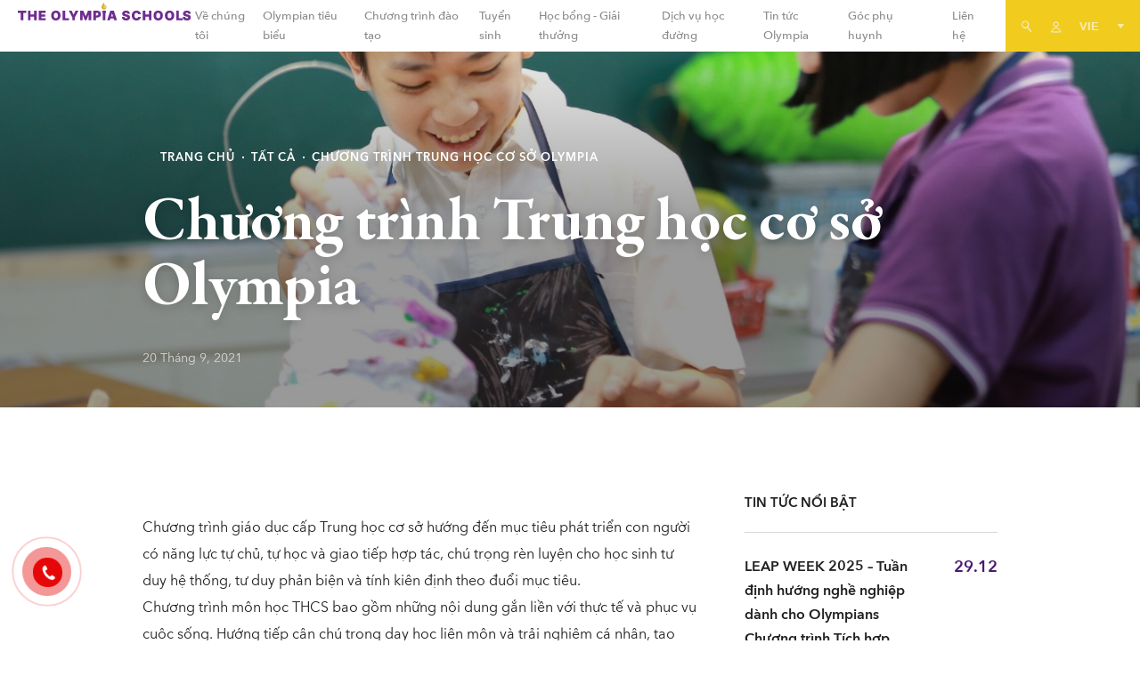

--- FILE ---
content_type: text/html; charset=UTF-8
request_url: https://theolympiaschools.edu.vn/chuong-trinh-trung-hoc-co-so-olympia
body_size: 10356
content:
<!DOCTYPE html>
<html lang="vi">
    <head>
        <meta charset="utf-8">
        <meta http-equiv="X-UA-Compatible" content="IE=edge">
        <meta content="width=device-width, initial-scale=1, minimum-scale=1, maximum-scale=5, user-scalable=1" name="viewport"/>


        <link rel="shortcut icon" href="https://theolympiaschools.edu.vn/storage/favicon.png">

<title>Chương trình Trung học cơ sở Olympia</title>
<meta name="viewport" content="width=device-width, initial-scale=1">
<meta property="og:site_name" content="The Olympia Schools">
<meta property="og:image" content="https://theolympiaschools.edu.vn/storage/img-6073.jpg">
<meta property="og:description" content="">
<meta property="og:url" content="https://theolympiaschools.edu.vn/chuong-trinh-trung-hoc-co-so-olympia">
<meta property="og:title" content="Chương trình Trung học cơ sở Olympia">
<meta property="og:type" content="article">
<meta name="twitter:title" content="Chương trình Trung học cơ sở Olympia">
<meta name="twitter:description" content="">

<link media="all" type="text/css" rel="stylesheet" href="https://theolympiaschools.edu.vn/vendor/core/plugins/language/css/language-public.css?v=1.0.0">
<link media="all" type="text/css" rel="stylesheet" href="https://theolympiaschools.edu.vn/vendor/core/plugins/toc/css/toc.css">




<link rel="alternate" href="https://theolympiaschools.edu.vn/en/chuong-trinh-trung-hoc-co-so-olympia" hreflang="en" />
    <link rel="alternate" href="https://theolympiaschools.edu.vn/chuong-trinh-trung-hoc-co-so-olympia" hreflang="vi" />


        <link href="https://unpkg.com/aos@2.3.1/dist/aos.css" rel="stylesheet">

        <link rel="stylesheet" href="https://theolympiaschools.edu.vn/olympia/css/swiper-bundle.min.css">
        <link rel="stylesheet" href="https://theolympiaschools.edu.vn/olympia/css/reset.css">
        <link rel="stylesheet" href="https://theolympiaschools.edu.vn/olympia/css/bootstrap-datetimepicker.min.css">
        <link rel="stylesheet" href="https://theolympiaschools.edu.vn/olympia/css/fonts.css">
        <link rel="stylesheet" href="https://theolympiaschools.edu.vn/olympia/css/style.css">
        <link rel="stylesheet" href="https://theolympiaschools.edu.vn/olympia/css/styles-new.css">
        <link type="image/x-icon" href="" rel="shortcut icon"/>
        <link rel="stylesheet" type="text/css" href="https://theolympiaschools.edu.vn/olympia/css/slick.css">
        <link rel="stylesheet" type="text/css" href="https://theolympiaschools.edu.vn/olympia/css/slick-theme.css">
        <link rel="stylesheet" type="text/css" href="https://theolympiaschools.edu.vn/olympia/css/jquery.toast.min.css">
        <script type="text/javascript" src="https://theolympiaschools.edu.vn/olympia/js/jquery-2.1.3.min.js"></script>
        <script type="text/javascript" src="https://theolympiaschools.edu.vn/olympia/js/jquery.validate.min.js"></script>
        <script type="text/javascript" src="https://theolympiaschools.edu.vn/olympia/js/swiper-bundle.min.js"></script>
        <script src="https://theolympiaschools.edu.vn/olympia/js/slick.js"></script>
        <script src="https://unpkg.com/aos@2.3.1/dist/aos.js"></script>

                    <link rel="alternate" href="https://theolympiaschools.edu.vn/en" hreflang="en" />
                <style>
            nav#admin_bar{
                display: none;

            }
            .jq-toast-wrap{
                display: block;
                position: fixed;
                width: 250px;
                pointer-events: none!important;
                letter-spacing: normal;
                z-index: 9000999999999!important;
            }

            .btn-dk {
                width: 210px;
                height: 50px;
                line-height: 50px;
                text-align: center;
                background-color: #471873;
                font-size: 14px;
                font-weight: 600;
                text-transform: uppercase;
                border: none;
                color: #fff;
                display: inline-block;
                margin-top: 20px;
            }

            .btn-full {
                text-align: center;
                line-height: 60px;
            }

            body.show-admin-bar {
                margin-top: 0px!important;
                /* position: relative; */
            }

        </style>
        <!-- Google Tag Manager -->
        <script>(function(w,d,s,l,i){w[l]=w[l]||[];w[l].push({'gtm.start':
                    new Date().getTime(),event:'gtm.js'});var f=d.getElementsByTagName(s)[0],
                j=d.createElement(s),dl=l!='dataLayer'?'&l='+l:'';j.async=true;j.src=
                'https://www.googletagmanager.com/gtm.js?id='+i+dl;f.parentNode.insertBefore(j,f);
            })(window,document,'script','dataLayer','GTM-5SS24C7N');</script>
        <!-- End Google Tag Manager -->

        <!-- Global site tag (gtag.js) - Google Analytics -->
        <script async src="https://www.googletagmanager.com/gtag/js?id=G-GDK27ZMYYW"></script>
        <script>
            window.dataLayer = window.dataLayer || [];
            function gtag(){dataLayer.push(arguments);}
            gtag('js', new Date());

            gtag('config', 'G-GDK27ZMYYW');
        </script>
        <meta property="fb:admins" content="100003174617936"/>
        <meta property="fb:admins" content="100000009019012" />
        <script type="text/javascript" src="https://platform-api.sharethis.com/js/sharethis.js#property=65b715d1dce46a00126a9bb7&product=inline-share-buttons&source=platform" async="async"></script>
    </head>
    <body>
    <!-- Google Tag Manager (noscript) -->
    <noscript><iframe src="https://www.googletagmanager.com/ns.html?id=GTM-5SS24C7N"
                      height="0" width="0" style="display:none;visibility:hidden"></iframe></noscript>
    <!-- End Google Tag Manager (noscript) -->
    <script>
        window.fbAsyncInit = function() {
            FB.init({
                appId      : '1759201507895169',
                xfbml      : true,
                version    : 'v19.0'
            });
            FB.AppEvents.logPageView();
        };

        (function(d, s, id){
            var js, fjs = d.getElementsByTagName(s)[0];
            if (d.getElementById(id)) {return;}
            js = d.createElement(s); js.id = id;
            js.src = "https://connect.facebook.net/en_US/sdk.js";
            fjs.parentNode.insertBefore(js, fjs);
        }(document, 'script', 'facebook-jssdk'));
    </script>
        <style>
            nav#admin_bar{
                display: none;
            }
            body.show-admin-bar {
                margin-top: 0px!important;
            }
        </style>
        <section id="header">
            <div class="wrap header" id="header-navbar">
                <!--===================MENU PC==========================-->
                <div class="header-pc">
                    <div class="header-container-fluid">
                        <div class="header-logo">
                            <a href="https://theolympiaschools.edu.vn">
                                <img src="https://theolympiaschools.edu.vn/storage/pc-header-logo.svg" alt="olympia">
                            </a>
                        </div>
                        <!--===========HEADER=========-->
                        <div class="header-menu">
                            <ul class="menu-list">
            <li class="menu-item">
            <a href="https://theolympiaschools.edu.vn" title="" class="menu_link">Về chúng tôi</a>
                            <ul  class="dropdown-content">
            <li >
            <a href="https://theolympiaschools.edu.vn/ve-chung-toi" >
                 <span>Giới thiệu chung</span>
            </a>
                    </li>
            <li >
            <a href="https://theolympiaschools.edu.vn/co-so-vat-chat" >
                 <span>Cơ sở vật chất</span>
            </a>
                    </li>
            <li >
            <a href="https://theolympiaschools.edu.vn/doi-ngu-olympia" >
                 <span>Đội ngũ Olympia</span>
            </a>
                    </li>
            <li >
            <a href="https://baotang.theolympiaschools.edu.vn/"  target="_blank" >
                 <span>Bảo tàng ảo Olympia</span>
            </a>
                    </li>
            <li >
            <a href="https://theolympiaschools.edu.vn/category/bao-chi-noi-ve-chung-toi" >
                 <span>Báo chí nói về chúng tôi</span>
            </a>
                    </li>
            <li >
            <a href="https://theolympiaschools.edu.vn/thanh-tich" >
                 <span>Thành tích nhà trường</span>
            </a>
                    </li>
            <li >
            <a href="https://theolympiaschools.edu.vn/storage/vie-2526-1-chinh-sach-bao-ve-tre-em.pdf"  target="_blank" >
                 <span>Chính sách bảo vệ trẻ em</span>
            </a>
                    </li>
    </ul>

                    </li>
            <li class="menu-item">
            <a href="https://theolympiaschools.edu.vn/tieu-bieu" title="" class="menu_link">Olympian tiêu biểu</a>
                    </li>
            <li class="menu-item">
            <a href="https://theolympiaschools.edu.vn/" title="" class="menu_link">Chương trình đào tạo</a>
                            <ul  class="dropdown-content">
            <li >
            <a href="https://theolympiaschools.edu.vn/lo-trinh-hoc-tap" >
                 <span>Lộ trình học tập</span>
            </a>
                    </li>
            <li >
            <a href="https://theolympiaschools.edu.vn/chuong-trinh-song-ngu-olympia" >
                 <span>Chương trình song ngữ Olympia</span>
            </a>
                    </li>
            <li >
            <a href="https://theois.edu.vn"  target="_blank" >
                 <span>Chương trình song ngữ Oxford</span>
            </a>
                    </li>
            <li >
            <a href="https://theolympiaschools.edu.vn/chuong-trinh-tich-hop" >
                 <span>Chương trình Tích hợp</span>
            </a>
                    </li>
            <li >
            <a href="https://theolympiaschools.edu.vn/chuong-trinh-dac-thu" >
                 <span>Chỉ có tại Olympia</span>
            </a>
                    </li>
            <li >
            <a href="https://theolympiaschools.edu.vn/chuong-trinh-khac" >
                 <span>Chương trình khác</span>
            </a>
                    </li>
    </ul>

                    </li>
            <li class="menu-item">
            <a href="https://theolympiaschools.edu.vn/" title="" class="menu_link">Tuyển sinh</a>
                            <ul  class="dropdown-content">
            <li >
            <a href="https://theolympiaschools.edu.vn/lien-he"  target="_blank" >
                 <span>Đăng ký tư vấn tuyển sinh</span>
            </a>
                    </li>
            <li >
            <a href="https://theolympiaschools.edu.vn/storage/bieu-phi-va-chinh-sach-phi-2026-2027-final.pdf"  target="_blank" >
                 <span>Biểu phí và chính sách phí</span>
            </a>
                    </li>
            <li >
            <a href="https://theolympiaschools.edu.vn/nhaphoc"  target="_blank" >
                 <span>Đăng ký nhập học</span>
            </a>
                    </li>
    </ul>

                    </li>
            <li class="menu-item">
            <a href="https://theolympiaschools.edu.vn/" title="" class="menu_link">Học bổng - Giải thưởng</a>
                            <ul  class="dropdown-content">
            <li >
            <a href="https://theolympiaschools.edu.vn/hoc-bong-tai-nang-cap-tieu-hoc-griffin-blooms-2026"  target="_blank" >
                 <span>Học bổng Tiểu học Griffin Blooms</span>
            </a>
                    </li>
            <li >
            <a href="https://theolympiaschools.edu.vn/hoc-bong-thcs-griffin-juniors-2026-khoi-day-ban-sac-phat-trien-tu-duy"  target="_blank" >
                 <span>Học bổng THCS Griffin Juniors</span>
            </a>
                    </li>
            <li >
            <a href="https://theolympiaschools.edu.vn/hoc-bong-tai-nang-thpt-song-ngu-griffin-seniors-2026"  target="_blank" >
                 <span>Học bổng THPT Song ngữ Griffin Seniors</span>
            </a>
                    </li>
            <li >
            <a href="https://theolympiaschools.edu.vn/hoc-bong-tai-nang-cap-thpt-tich-hop-griffin-scholars-2026"  target="_blank" >
                 <span>Học bổng THPT Tích hợp Griffin Scholars</span>
            </a>
                    </li>
            <li >
            <a href="https://theolympiaschools.edu.vn/olympia-global-fellowship" >
                 <span>Olympia Global Fellowship</span>
            </a>
                    </li>
            <li >
            <a href="https://theolympiaschools.edu.vn/junior-philosophy-olympiad" >
                 <span>Junior Philosophy Olympiad</span>
            </a>
                    </li>
            <li >
            <a href="http://vdlc.theolympiaschools.edu.vn/"  target="_blank" >
                 <span>Vietnam Deeper Learning Conference </span>
            </a>
                    </li>
            <li >
            <a href="https://theolympiaschools.edu.vn/oidsc.theolympiaschools.edu.vn"  target="_blank" >
                 <span>Olympia International Debate and Speech Championship</span>
            </a>
                    </li>
    </ul>

                    </li>
            <li class="menu-item">
            <a href="https://theolympiaschools.edu.vn" title="" class="menu_link">Dịch vụ học đường</a>
                            <ul  class="dropdown-content">
            <li >
            <a href="https://theolympiaschools.edu.vn/mot-ngay-o-olympia" >
                 <span>Một ngày ở Olympia</span>
            </a>
                    </li>
            <li >
            <a href="https://theolympiaschools.edu.vn/dich-vu-xe-dua-don-hoc-sinh" >
                 <span>Dịch vụ đưa đón học sinh</span>
            </a>
                    </li>
            <li >
            <a href="https://theolympiaschools.edu.vn/dinh-duong-truong-hoc" >
                 <span>Dinh dưỡng học đường</span>
            </a>
                    </li>
            <li >
            <a href="https://theolympiaschools.edu.vn/dong-phuc-va-hoc-pham" >
                 <span>Đồng phục và học phẩm</span>
            </a>
                    </li>
            <li >
            <a href="https://theolympiaschools.edu.vn/dich-vu-y-te" >
                 <span>Y tế</span>
            </a>
                    </li>
            <li >
            <a href="https://theolympiaschools.edu.vn/chuong-trinh-tu-van-tam-ly-hoc-duong" >
                 <span>Tư vấn tâm lý</span>
            </a>
                    </li>
            <li >
            <a href="https://theolympiaschools.edu.vn/hoi-cuu-hoc-sinh-olympia" >
                 <span>Cựu học sinh</span>
            </a>
                    </li>
    </ul>

                    </li>
            <li class="menu-item">
            <a href="https://theolympiaschools.edu.vn" title="" class="menu_link">Tin tức Olympia</a>
                            <ul  class="dropdown-content">
            <li >
            <a href="https://theolympiaschools.edu.vn/tin-tuc" >
                 <span>Tin tức Olympia</span>
            </a>
                    </li>
            <li >
            <a href="https://theolympiaschools.edu.vn/su-kien" >
                 <span>Sự kiện Olympia</span>
            </a>
                    </li>
            <li >
            <a href="https://theolympiaschools.edu.vn/category/goc-nhin-chuyen-gia" >
                 <span>Góc nhìn chuyên gia</span>
            </a>
                    </li>
            <li >
            <a href="https://theolympiaschools.edu.vn/tuyen-dung" >
                 <span>Tuyển dụng</span>
            </a>
                    </li>
    </ul>

                    </li>
            <li class="menu-item">
            <a href="https://theolympiaschools.edu.vn" title="" class="menu_link">Góc phụ huynh</a>
                            <ul  class="dropdown-content">
            <li >
            <a href="https://theolympiaschools.edu.vn/faq" >
                 <span>Câu hỏi thường gặp</span>
            </a>
                    </li>
            <li >
            <a href="https://lms.theolympiaschools.edu.vn/"  target="_blank" >
                 <span>Canvas</span>
            </a>
                    </li>
            <li >
            <a href="https://theolympiaschools.edu.vn/category/talkshow" >
                 <span>Talkshow</span>
            </a>
                    </li>
            <li >
            <a href="https://onepay.vn/olympia/"  target="_blank" >
                 <span>Thanh toán trực tuyến</span>
            </a>
                    </li>
    </ul>

                    </li>
            <li class="menu-item">
            <a href="https://theolympiaschools.edu.vn/lien-he" title="" class="menu_link">Liên hệ</a>
                    </li>
    </ul>


                            <div class="header-info">
                                <ul class="header-info-list">
                                    <li class="info-item"><a href="" title="" class="search" id="btn-search">
                                            <img src="https://theolympiaschools.edu.vn/olympia/images/pc-header-search.svg" alt=""></a>
                                    </li>
                                    <li class="info-item">
                                        <a href="https://lms.theolympiaschools.edu.vn/" title="Login Canvas" class="account" target="_blank"><img src="https://theolympiaschools.edu.vn/olympia/images/pc-header-login.svg" alt=""></a>
                                    </li>
                                    <li class="info-item">
                                        <select class="language">
                                            <option class="lang-item" selected value="https://theolympiaschools.edu.vn/chuong-trinh-trung-hoc-co-so-olympia">VIE</option>
                                            <option class="lang-item"  value="https://theolympiaschools.edu.vn/en/chuong-trinh-trung-hoc-co-so-olympia">ENG</option>
                                        </select>
                                    </li>
                                </ul>
                            </div>
                        </div>
                        <!--===========MENU MEGA========-->
                    </div>
                </div>
                <!---===================MENU MOBILE=====================-->
                <div class="header-mb">
                    <div class="header-mb-container">
                        <div class="header-mb-logo">
                            <a href="/"><img src="https://theolympiaschools.edu.vn/olympia/images/pc-header-logo.svg" alt=""></a>
                        </div>
                        <div class="header-mb-menu">
                            <div class="mb-search">
                                <img src="https://theolympiaschools.edu.vn/olympia/images/mb-header-search.svg" alt="">
                            </div>
                            <div class="mb-menu" id="mb-menu-collapse">
                                <img src="https://theolympiaschools.edu.vn/olympia/images/mb-header-menu.svg" alt="">
                            </div>
                        </div>
                    </div>
                    <div class="mb-menu-container" id="mb-menu-container">
                        <div class="mb-menu-content">
                            <div class="sub-btn-close">
                                <button id="btn-back" class="btn-back">
                                    <img src="https://theolympiaschools.edu.vn/olympia/images/button-1-3.svg" alt="">
                                </button>
                                <span class="text-uppercase label-menu-sub"></span>
                                <button id="btn-close">
                                    <img src="https://theolympiaschools.edu.vn/olympia/images/btn-close.svg" alt="">
                                </button>
                            </div>
                            <div class="mb-menu-body">
                                <ul class="mb-menu-list">
            <li class="mb-menu-item  has-children ">
            <div class="mb-menu-item-box">
                <a class="mb-menu-link" href="https://theolympiaschools.edu.vn/ve-chung-toi">Về chúng tôi</a>
            </div>
                            <div class="mb-menu-sub">
                    <div class="mb-menu-body">
                        <ul class="mb-menu-sub-list">
            <li class="mb-sub-item"><a href="https://theolympiaschools.edu.vn/ve-chung-toi" title="" class="mb-sub-link">Giới thiệu chung</a></li>
            <li class="mb-sub-item"><a href="https://theolympiaschools.edu.vn/co-so-vat-chat" title="" class="mb-sub-link">Cơ sở vật chất</a></li>
            <li class="mb-sub-item"><a href="https://theolympiaschools.edu.vn/doi-ngu-olympia" title="" class="mb-sub-link">Đội ngũ Olympia</a></li>
            <li class="mb-sub-item"><a href="https://theolympiaschools.edu.vn/category/bao-chi-noi-ve-chung-toi" title="" class="mb-sub-link">Báo chí nói về chúng tôi</a></li>
            <li class="mb-sub-item"><a href="https://theolympiaschools.edu.vn/thanh-tich" title="" class="mb-sub-link">Thành tích nhà trường</a></li>
            <li class="mb-sub-item"><a href="https://theolympiaschools.edu.vn/storage/vie-2526-1-chinh-sach-bao-ve-tre-em.pdf" title="" class="mb-sub-link">Chính sách bảo vệ trẻ em</a></li>
    </ul>


                    </div>
                </div>
                    </li>
            <li class="mb-menu-item ">
            <div class="mb-menu-item-box">
                <a class="mb-menu-link" href="https://theolympiaschools.edu.vn/tieu-bieu">Olympian tiêu biểu</a>
            </div>
                    </li>
            <li class="mb-menu-item  has-children ">
            <div class="mb-menu-item-box">
                <a class="mb-menu-link" href="https://theolympiaschools.edu.vn/lo-trinh-hoc-tap"> Chương trình đào tạo</a>
            </div>
                            <div class="mb-menu-sub">
                    <div class="mb-menu-body">
                        <ul class="mb-menu-sub-list">
            <li class="mb-sub-item"><a href="https://theolympiaschools.edu.vn/lo-trinh-hoc-tap" title="" class="mb-sub-link">Lộ trình học tập</a></li>
            <li class="mb-sub-item"><a href="https://theolympiaschools.edu.vn/chuong-trinh-song-ngu-olympia" title="" class="mb-sub-link">Chương trình song ngữ Olympia</a></li>
            <li class="mb-sub-item"><a href="https://theois.edu.vn" title="" class="mb-sub-link">Chương trình song ngữ Oxford</a></li>
            <li class="mb-sub-item"><a href="https://theolympiaschools.edu.vn/chuong-trinh-tich-hop" title="" class="mb-sub-link">Chương trình Tích hợp</a></li>
            <li class="mb-sub-item"><a href="https://theolympiaschools.edu.vn/chuong-trinh-dac-thu" title="" class="mb-sub-link">Chỉ có tại Olympia</a></li>
            <li class="mb-sub-item"><a href="https://theolympiaschools.edu.vn/chuong-trinh-khac" title="" class="mb-sub-link">Chương trình khác</a></li>
    </ul>


                    </div>
                </div>
                    </li>
            <li class="mb-menu-item  has-children ">
            <div class="mb-menu-item-box">
                <a class="mb-menu-link" href="https://theolympiaschools.edu.vn/">Tuyển sinh</a>
            </div>
                            <div class="mb-menu-sub">
                    <div class="mb-menu-body">
                        <ul class="mb-menu-sub-list">
            <li class="mb-sub-item"><a href="https://theolympiaschools.edu.vn/lien-he" title="" class="mb-sub-link">Đăng ký tư vấn tuyển sinh</a></li>
            <li class="mb-sub-item"><a href="https://theolympiaschools.edu.vn/storage/bieu-phi-va-chinh-sach-phi-2026-2027-final.pdf" title="" class="mb-sub-link">Học phí</a></li>
            <li class="mb-sub-item"><a href="https://theolympiaschools.edu.vn/nhaphoc" title="" class="mb-sub-link">Đăng ký nhập học</a></li>
    </ul>


                    </div>
                </div>
                    </li>
            <li class="mb-menu-item  has-children ">
            <div class="mb-menu-item-box">
                <a class="mb-menu-link" href="https://theolympiaschools.edu.vn/">Học bổng - Giải thưởng</a>
            </div>
                            <div class="mb-menu-sub">
                    <div class="mb-menu-body">
                        <ul class="mb-menu-sub-list">
            <li class="mb-sub-item"><a href="https://theolympiaschools.edu.vn/hoc-bong-tai-nang-cap-tieu-hoc-griffin-blooms-2026" title="" class="mb-sub-link">Học bổng Tiểu học Griffin Blooms</a></li>
            <li class="mb-sub-item"><a href="https://theolympiaschools.edu.vn/hoc-bong-thcs-griffin-juniors-2026-khoi-day-ban-sac-phat-trien-tu-duy" title="" class="mb-sub-link">Học bổng THCS Griffin Juniors</a></li>
            <li class="mb-sub-item"><a href="https://theolympiaschools.edu.vn/hoc-bong-tai-nang-thpt-song-ngu-griffin-seniors-2026" title="" class="mb-sub-link">Học bổng THPT Song ngữ Griffin Seniors</a></li>
            <li class="mb-sub-item"><a href="https://theolympiaschools.edu.vn/hoc-bong-tai-nang-cap-thpt-tich-hop-griffin-scholars-2026" title="" class="mb-sub-link">Học bổng THPT Tích hợp Griffin Scholars</a></li>
            <li class="mb-sub-item"><a href="https://theolympiaschools.edu.vn/olympia-global-fellowship" title="" class="mb-sub-link">Olympia Global Fellowship</a></li>
            <li class="mb-sub-item"><a href="https://theolympiaschools.edu.vn/junior-philosophy-olympiad" title="" class="mb-sub-link">Junior Philosophy Olympiad</a></li>
            <li class="mb-sub-item"><a href="http://vdlc.theolympiaschools.edu.vn/" title="" class="mb-sub-link">Vietnam Deeper Learning Conference</a></li>
    </ul>


                    </div>
                </div>
                    </li>
            <li class="mb-menu-item  has-children ">
            <div class="mb-menu-item-box">
                <a class="mb-menu-link" href="https://theolympiaschools.edu.vn/mot-ngay-o-olympia">Cuộc sống học đường</a>
            </div>
                            <div class="mb-menu-sub">
                    <div class="mb-menu-body">
                        <ul class="mb-menu-sub-list">
            <li class="mb-sub-item"><a href="https://theolympiaschools.edu.vn/mot-ngay-o-olympia" title="" class="mb-sub-link">Một ngày ở Olympia</a></li>
            <li class="mb-sub-item"><a href="https://theolympiaschools.edu.vn/dich-vu-xe-dua-don-hoc-sinh" title="" class="mb-sub-link">Dịch vụ đưa đón học sinh</a></li>
            <li class="mb-sub-item"><a href="https://theolympiaschools.edu.vn/dinh-duong-truong-hoc" title="" class="mb-sub-link">Dinh dưỡng học đường</a></li>
            <li class="mb-sub-item"><a href="https://theolympiaschools.edu.vn/dong-phuc-va-hoc-pham" title="" class="mb-sub-link">Đồng phục và học phẩm</a></li>
            <li class="mb-sub-item"><a href="https://theolympiaschools.edu.vn/dich-vu-y-te" title="" class="mb-sub-link">Y tế</a></li>
            <li class="mb-sub-item"><a href="https://theolympiaschools.edu.vn/chuong-trinh-tu-van-tam-ly-hoc-duong" title="" class="mb-sub-link">Tư vấn tâm lý</a></li>
            <li class="mb-sub-item"><a href="https://theolympiaschools.edu.vn/hoi-cuu-hoc-sinh-olympia" title="" class="mb-sub-link">Cựu học sinh</a></li>
    </ul>


                    </div>
                </div>
                    </li>
            <li class="mb-menu-item  has-children ">
            <div class="mb-menu-item-box">
                <a class="mb-menu-link" href="https://theolympiaschools.edu.vn/tin-tuc-va-su-kien">Hoạt động Olympia</a>
            </div>
                            <div class="mb-menu-sub">
                    <div class="mb-menu-body">
                        <ul class="mb-menu-sub-list">
            <li class="mb-sub-item"><a href="https://theolympiaschools.edu.vn/tin-tuc" title="" class="mb-sub-link">Tin tức Olympia</a></li>
            <li class="mb-sub-item"><a href="https://theolympiaschools.edu.vn/su-kien" title="" class="mb-sub-link">Sự kiện Olympia</a></li>
            <li class="mb-sub-item"><a href="https://theolympiaschools.edu.vn/category/goc-nhin-chuyen-gia" title="" class="mb-sub-link">Góc nhìn chuyên gia</a></li>
            <li class="mb-sub-item"><a href="https://theolympiaschools.edu.vn/tuyen-dung" title="" class="mb-sub-link">Tuyển dụng</a></li>
    </ul>


                    </div>
                </div>
                    </li>
            <li class="mb-menu-item  has-children ">
            <div class="mb-menu-item-box">
                <a class="mb-menu-link" href="https://theolympiaschools.edu.vn/faq">Góc phụ huynh</a>
            </div>
                            <div class="mb-menu-sub">
                    <div class="mb-menu-body">
                        <ul class="mb-menu-sub-list">
            <li class="mb-sub-item"><a href="https://theolympiaschools.edu.vn/faq" title="" class="mb-sub-link">Câu hỏi thường gặp</a></li>
            <li class="mb-sub-item"><a href="https://lms.theolympiaschools.edu.vn/" title="" class="mb-sub-link">Canvas</a></li>
            <li class="mb-sub-item"><a href="https://theolympiaschools.edu.vn/category/talkshow" title="" class="mb-sub-link">Talkshow</a></li>
            <li class="mb-sub-item"><a href="https://onepay.vn/olympia/" title="" class="mb-sub-link">Thanh toán trực tuyến</a></li>
    </ul>


                    </div>
                </div>
                    </li>
            <li class="mb-menu-item ">
            <div class="mb-menu-item-box">
                <a class="mb-menu-link" href="https://theolympiaschools.edu.vn/lien-he">Liên hệ</a>
            </div>
                    </li>
    </ul>

                                <div class="mb-language">
                                    <a href="https://theolympiaschools.edu.vn/chuong-trinh-trung-hoc-co-so-olympia" class="lang lang-vn active">VIE</a>
                                    <a href="https://theolympiaschools.edu.vn/en/chuong-trinh-trung-hoc-co-so-olympia" class="lang lang-en ">ENG</a>
                                </div>
                            </div>
                            <div class="mb-info-modal" id="info-email" style="display: none">
                                <div class="modal-content">
                                    <p class="modal-title text-center text-uppercase">Email</p>
                                    <p class="model-text font-garamond-bold">info@theolympiaschools.edu.vn</p>
                                    <a href="#" class="link-button righthover link-big  purple">Gửi email
                                        <img src="https://theolympiaschools.edu.vn/olympia/images/button-1-3.svg" alt="">
                                    </a>
                                </div>
                            </div>
                            <div class="mb-info-modal modal" id="info-phone" style="display: none">
                                <div class="modal-content">
                                    <p class="modal-title text-center text-uppercase">hotline</p>
                                    <div class="number-phone-box">
                                        <p class="phone-title"> Tuyển sinh</p>
                                        <p class="phone-number font-garamond-bold">
                                            <a href="tel:+84934525889" class="phone-number font-garamond-bold">0934 525 889</a>
                                        </p>
                                    </div>
                                    <div class="number-phone-box">
                                        <p class="phone-title"> Đối tác</p>
                                        <p class="phone-number font-garamond-bold">0246 2677 999</p>
                                    </div>
                                    <a href="" title="" class="link-button righthover link-big  purple">Đăng kí tư vấn
                                        <img src="https://theolympiaschools.edu.vn/olympia/images/button-1-3.svg" alt="">
                                    </a>
                                    <a href="" title="" class="link-button righthover link-big  purple">Cơ hội nghề nghiệp
                                        <img src="https://theolympiaschools.edu.vn/olympia/images/button-1-3.svg" alt="">
                                    </a>
                                </div>
                            </div>
                            <div class="mb-info-modal" id="info-address" style="display: none">
                                <div class="modal-content">
                                    <p class="modal-title text-center text-uppercase">Địa chỉ</p>
                                    <p class="model-text font-garamond-bold">KĐT Trung Văn, Nam Từ Liêm, Hà Nội</p>
                                    <a href="#" class="link-button righthover link-big  purple">Chỉ đường
                                        <img src="https://theolympiaschools.edu.vn/olympia/images/button-1-3.svg" alt="">
                                    </a>
                                </div>
                            </div>
                        </div>
                        <div class="mb-menu-info">
                            <span class="mb-info-icon" id="icon-email"><img class="icon-email" src="https://theolympiaschools.edu.vn/olympia/images/icon-email.svg" alt=""></span>
                            <span class="mb-info-icon" id="icon-phone"><img class="icon-call" src="https://theolympiaschools.edu.vn/olympia/images/icon-call.svg" alt=""></span>
                            <span class="mb-info-icon" id="icon-address"><img class="icon-location" src="https://theolympiaschools.edu.vn/olympia/images/icon-location.svg" alt=""></span>
                        </div>
                    </div>
                </div>
                <!--===========SEARCH PAGE========-->
                <div class="search-pc">
                    <div class="search-header">
                        <div class="search-toolbar">
                            <div class="icon-logo"><img src="https://theolympiaschools.edu.vn/olympia/images/pc-00-search-logo.svg" alt=""></div>
                            <div class="btn-search-close" id="btn-search-close"><img src="https://theolympiaschools.edu.vn/olympia/images/pc-00-search-close.svg" alt="">
                            </div>
                        </div>
                        <div class="form-search-lp">
                            <form action="https://theolympiaschools.edu.vn/search" id="form-search">
                                <p class="title-search size-13 color-f8f0ff text-uppercase">Tìm kiếm</p>
                                <div class="search-input">
                                    <input type="text" name="q" class="search-input-lp pc-input-search" id="search-key" placeholder="Nhập từ khoá tìm kiếm">
                                    <img class="icon-search icon-search-js" src="https://theolympiaschools.edu.vn/olympia/images/pc-00-search-search.svg" alt="">
                                </div>
                            </form>
                        </div>
                    </div>
                    <div class="no-result">

                    </div>
                </div>
            </div>

        </section>
        <div class="overlay_mark_search" style="display:none;"></div>


<main class="body-content">
    <section class="detail-news">
        <div class="standard-header">
            <div class="detail__header-cover header_cover">
                <div class="detail__header-img header-cover-img">
                    <div class="overlay_mark"></div>
                    <img class="img-cover" src="https://theolympiaschools.edu.vn/storage/banner-web-3.jpg" alt="undefined"></div>
                <div class="container">
                    <div id="text-header">
                        <ol class="breadcrumb container">
                        <li class="breadcrumb-item white"><a href="https://theolympiaschools.edu.vn" class="white">Trang chủ</a></li>
                                <li class="breadcrumb-item white"><a href="https://theolympiaschools.edu.vn/category/tat-ca" class="white">Tất cả</a></li>
                                <li class="breadcrumb-item white"><a href="javascript:;" class="white">Chương trình Trung học cơ sở Olympia</a></li>
            </ol>


                        <h1 class="detail__header-title container font-garamond-bold white header-title">Chương trình Trung học cơ sở Olympia</h1>
                        <p class="detail-date">20 Tháng 9, 2021</p>
                    </div>
                </div>
            </div>
        </div>
        <div class="detail-body">
            <div class="container">
                <div class="detail-inner">
                    <div class="detail-content">
                        <p><!--StartFragment--></p>
<p style="box-sizing: border-box; margin: 0px; padding: 0px; border: 0px; font-size: 16px; vertical-align: baseline; line-height: 1.88; color: #212121; font-family: 'Avenir Regular'; font-style: normal; font-variant-ligatures: normal; font-variant-caps: normal; font-weight: 400; letter-spacing: normal; orphans: 2; text-align: start; text-indent: 0px; text-transform: none; white-space: normal; widows: 2; word-spacing: 0px; -webkit-text-stroke-width: 0px; text-decoration-thickness: initial; text-decoration-style: initial; text-decoration-color: initial;">Chương tr&igrave;nh gi&aacute;o dục cấp Trung học cơ sở hướng đến mục ti&ecirc;u ph&aacute;t triển con người c&oacute; năng lực tự chủ, tự học v&agrave; giao tiếp hợp t&aacute;c, ch&uacute; trọng r&egrave;n luyện cho học sinh tư duy hệ thống, tư duy phản biện v&agrave; t&iacute;nh ki&ecirc;n định theo đuổi mục ti&ecirc;u.&nbsp;&nbsp;</p>
<p class="ql-align-justify" style="box-sizing: border-box; margin: 0px; padding: 0px; border: 0px; font-size: 16px; vertical-align: baseline; line-height: 1.88; color: #212121; font-family: 'Avenir Regular'; font-style: normal; font-variant-ligatures: normal; font-variant-caps: normal; font-weight: 400; letter-spacing: normal; orphans: 2; text-align: start; text-indent: 0px; text-transform: none; white-space: normal; widows: 2; word-spacing: 0px; -webkit-text-stroke-width: 0px; text-decoration-thickness: initial; text-decoration-style: initial; text-decoration-color: initial;">Chương tr&igrave;nh m&ocirc;n học THCS bao gồm những nội dung gắn liền với thực tế v&agrave; phục vụ cuộc sống. Hướng tiếp cận ch&uacute; trọng dạy học li&ecirc;n m&ocirc;n v&agrave; trải nghiệm c&aacute; nh&acirc;n, tạo nền tảng gi&uacute;p học sinh ph&acirc;n t&iacute;ch vấn đề một c&aacute;ch tổng thể. Đồng thời, phương ph&aacute;p dạy học v&agrave; t&agrave;i liệu học tập ph&aacute;t triển tư duy phản biện v&agrave; s&aacute;ng tạo của học sinh, gi&uacute;p c&aacute;c em ph&acirc;n t&iacute;ch v&agrave; đ&aacute;nh gi&aacute; vấn đề đa chiều, kiến tạo giải ph&aacute;p cho c&aacute;c vấn đề của thế giới v&agrave; cuộc sống.&nbsp;</p>
<!--EndFragment-->
<p>&nbsp;</p>
<p>&nbsp;</p>
<p><img src="https://theolympiaschools.edu.vn/storage/untitled-design-2.jpg" alt="" width="1440" height="600" /></p>
<p>&nbsp;</p>
<p><img style="display: block; margin-left: auto; margin-right: auto;" src="https://theolympiaschools.edu.vn/storage/mg-8512.jpg" alt="" width="600" height="400" /></p>
<p>&nbsp;</p>
<p><!--StartFragment--></p>
<p style="box-sizing: border-box; margin: 0px; padding: 0px; border: 0px; font-size: 16px; vertical-align: baseline; line-height: 1.88; color: #212121; font-family: 'Avenir Regular'; font-style: normal; font-variant-ligatures: normal; font-variant-caps: normal; font-weight: 400; letter-spacing: normal; orphans: 2; text-align: start; text-indent: 0px; text-transform: none; white-space: normal; widows: 2; word-spacing: 0px; -webkit-text-stroke-width: 0px; text-decoration-thickness: initial; text-decoration-style: initial; text-decoration-color: initial;">Nh&agrave; trường l&agrave; một x&atilde; hội thu nhỏ, tạo cơ hội học tập suốt đời; gi&aacute;o vi&ecirc;n l&agrave; người điều phối, huy động sự tham gia của học sinh. Học sinh tham gia với tinh thần t&iacute;ch cực, tr&aacute;ch nhiệm. Học sinh được dẫn dắt để t&igrave;m hiểu &yacute; nghĩa mỗi nội dung b&agrave;i học, chủ động nhận nhiệm vụ, vận dụng c&aacute;c phương ph&aacute;p học tập hiệu quả, tự r&uacute;t ra b&agrave;i học cho bản th&acirc;n. Tất cả l&agrave; cơ sở để học sinh đ&agrave;o s&acirc;u tri thức, x&acirc;y dựng kĩ năng nền tảng v&agrave; h&igrave;nh th&agrave;nh năng lực tự chủ, tự học.&nbsp;&nbsp;</p>
<p class="ql-align-justify" style="box-sizing: border-box; margin: 0px; padding: 0px; border: 0px; font-size: 16px; vertical-align: baseline; line-height: 1.88; color: #212121; font-family: 'Avenir Regular'; font-style: normal; font-variant-ligatures: normal; font-variant-caps: normal; font-weight: 400; letter-spacing: normal; orphans: 2; text-align: start; text-indent: 0px; text-transform: none; white-space: normal; widows: 2; word-spacing: 0px; -webkit-text-stroke-width: 0px; text-decoration-thickness: initial; text-decoration-style: initial; text-decoration-color: initial;">M&ocirc;i trường học tập mang t&iacute;nh thử th&aacute;ch, học sinh tương t&aacute;c giao tiếp v&agrave; phối hợp để giải quyết vấn đề. Học sinh trải nghiệm vượt qua giới hạn của bản th&acirc;n, r&egrave;n &yacute; ch&iacute;, sẵn s&agrave;ng đối diện với c&aacute;c trở ngại v&agrave; ki&ecirc;n tr&igrave; theo đuổi mục ti&ecirc;u.&nbsp;</p>
<p class="ql-align-justify" style="box-sizing: border-box; margin: 0px; padding: 0px; border: 0px; font-size: 16px; vertical-align: baseline; line-height: 1.88; color: #212121; font-family: 'Avenir Regular'; font-style: normal; font-variant-ligatures: normal; font-variant-caps: normal; font-weight: 400; letter-spacing: normal; orphans: 2; text-align: start; text-indent: 0px; text-transform: none; white-space: normal; widows: 2; word-spacing: 0px; -webkit-text-stroke-width: 0px; text-decoration-thickness: initial; text-decoration-style: initial; text-decoration-color: initial;">&nbsp;</p>
<p style="box-sizing: border-box; margin: 0px; padding: 0px; border: 0px; font-size: 16px; vertical-align: baseline; line-height: 1.88; color: #212121; font-family: 'Avenir Regular'; font-style: normal; font-variant-ligatures: normal; font-variant-caps: normal; font-weight: 400; letter-spacing: normal; orphans: 2; text-align: start; text-indent: 0px; text-transform: none; white-space: normal; widows: 2; word-spacing: 0px; -webkit-text-stroke-width: 0px; text-decoration-thickness: initial; text-decoration-style: initial; text-decoration-color: initial;">&ldquo;Con trai t&ocirc;i mới v&agrave;o trường từ đầu năm lớp 7. Tuy l&agrave; th&agrave;nh vi&ecirc;n mới duy nhất trong lớp, nhưng với sự gi&uacute;p đỡ tận t&igrave;nh của c&ocirc; chủ nhiệm, con trai h&ograve;a đồng rất nhanh với c&aacute;c bạn trong lớp. C&ocirc; gi&aacute;o chủ nhiệm v&agrave; thầy c&ocirc; gi&aacute;o bộ m&ocirc;n đều rất s&aacute;t sao với con trong học tập. Chưa hết học kỳ I, con trai đ&atilde; rất gắn b&oacute; với c&aacute;c bạn v&agrave; thầy c&ocirc;.<br style="box-sizing: border-box; line-height: 35px; display: block;" /><br style="box-sizing: border-box; line-height: 35px; display: block;" /></p>
<blockquote style="box-sizing: border-box; margin: 0px auto; padding: 0px; border: 0px; font-size: 45px; vertical-align: baseline; quotes: none; font-family: Garamond-Premier-Pro-Bold; line-height: 1.09; color: #471873; max-width: 500px; font-style: normal; font-variant-ligatures: normal; font-variant-caps: normal; font-weight: 400; letter-spacing: normal; orphans: 2; text-align: start; text-indent: 0px; text-transform: none; white-space: normal; widows: 2; word-spacing: 0px; -webkit-text-stroke-width: 0px; text-decoration-thickness: initial; text-decoration-style: initial; text-decoration-color: initial;">&ldquo;Con bảo đ&acirc;y l&agrave; ng&ocirc;i trường con y&ecirc;u th&iacute;ch nhất từ hồi con đi học tới giờ.&rdquo;<br style="box-sizing: border-box; line-height: 35px; display: block;" /><span class="ql-size-small" style="box-sizing: border-box; margin: 0px; padding: 25px 0px 0px; border: 0px; font-size: 15px; vertical-align: baseline; color: #471873; line-height: 1.33; display: block; font-family: 'Avenir Regular';">Chị Nguyễn Thị Xu&acirc;n Thu, phụ huynh lớp 7H2</span></blockquote>
<!--EndFragment-->
<p>&nbsp;</p>
                        <div class="flex-center-start mgb-20">
                            <span style="margin-right: 20px">Share:</span>
                            <div class="sharethis-inline-share-buttons"></div>
                        </div>
                                                <div style="margin-top: 20px" class="fb-comments" data-href="https://theolympiaschools.edu.vn/chuong-trinh-trung-hoc-co-so-olympia" data-width="100%" data-numposts="5"></div>
                        <section>
                            <div class="article-related"><p class="sub-title">Bài liên quan </p>
                                <div class="related-list">
                                                                            <p class="art-item">
                                            <a href="https://theolympiaschools.edu.vn/xuan-olympia-2026-gieo-mam-hanh-phuc-mo-loi-tuong-lai">Xuân Olympia 2026: Gieo mầm hạnh phúc, mở lối tương lai
                                                <img src="https://theolympiaschools.edu.vn/olympia/images/button-1-2.svg" alt="">
                                            </a>
                                        </p>
                                                                            <p class="art-item">
                                            <a href="https://theolympiaschools.edu.vn/bao-cao-thuong-nien-nam-2025-cua-truong-olympia">Báo cáo thường niên năm 2025 của Olympia
                                                <img src="https://theolympiaschools.edu.vn/olympia/images/button-1-2.svg" alt="">
                                            </a>
                                        </p>
                                                                            <p class="art-item">
                                            <a href="https://theolympiaschools.edu.vn/ngay-hoi-trai-nghiem-giai-ma-hanh-trinh-truong-thanh">Ngày hội trải nghiệm | Giải mã hành trình trưởng thành
                                                <img src="https://theolympiaschools.edu.vn/olympia/images/button-1-2.svg" alt="">
                                            </a>
                                        </p>
                                                                    </div>
                            </div>
                        </section>
                                            </div>
                    <div class="sidebar-right event-sidebar-right">
                        
                        <div class="list-event-inner">
                            <div class="lst-title">Tin tức nổi bật</div>
                            <div class="list-event">
                                                                    <div class="list-event-item">
                                        <a href="https://theolympiaschools.edu.vn/leap-week-2025-tuan-dinh-huong-nghe-nghiep-danh-cho-olympians-chuong-trinh-tich-hop" class="event-title color-21 font-avenir-demibold">LEAP WEEK 2025 – Tuần định hướng nghề nghiệp dành cho Olympians Chương trình Tích hợp</a>
                                        <p class="event-time color-471873 font-avenir-demibold">29.12</p>
                                    </div>
                                                                    <div class="list-event-item">
                                        <a href="https://theolympiaschools.edu.vn/hoc-bong-griffin-2026-khac-biet-ban-sac-dan-loi-tuong-lai" class="event-title color-21 font-avenir-demibold">Học bổng Griffin 2026 - Khác biệt bản sắc, dẫn lối tương lai</a>
                                        <p class="event-time color-471873 font-avenir-demibold">15.12</p>
                                    </div>
                                                                    <div class="list-event-item">
                                        <a href="https://theolympiaschools.edu.vn/nhung-tieng-cuoi-gion-tan-trong-ngay-dai-hoi-the-thao-cua-cac-olympians-nhi" class="event-title color-21 font-avenir-demibold">Những tiếng cười giòn tan trong ngày Đại hội thể thao của các Olympians nhí!</a>
                                        <p class="event-time color-471873 font-avenir-demibold">21.10</p>
                                    </div>
                                                                    <div class="list-event-item">
                                        <a href="https://theolympiaschools.edu.vn/olympia-sport-family-2025-550-gia-dinh-cung-tham-gia-buoc-chay-hoa-no-cho-sach-ra-khoi" class="event-title color-21 font-avenir-demibold">Olympia Sport Family 2025: 550 gia đình cùng tham gia Bước chạy hoa nở – Chở sách ra khơi</a>
                                        <p class="event-time color-471873 font-avenir-demibold">21.10</p>
                                    </div>
                                                                    <div class="list-event-item">
                                        <a href="https://theolympiaschools.edu.vn/glocal-connect-olympians-khoi-9-cung-chuyen-gia-kham-pha-bai-toan-nang-luong-va-phat-trien-ben-vung-cho-tuong-lai" class="event-title color-21 font-avenir-demibold">[Glocal connect] Olympians khối 9 cùng chuyên gia khám phá bài toán “Năng lượng và phát triển bền vững cho tương lai”</a>
                                        <p class="event-time color-471873 font-avenir-demibold">21.10</p>
                                    </div>
                                                                    <div class="list-event-item">
                                        <a href="https://theolympiaschools.edu.vn/olympians-tieu-hoc-dung-toan-hoc-de-bao-ve-moi-truong" class="event-title color-21 font-avenir-demibold">Olympians Tiểu học dùng toán học để bảo vệ môi trường</a>
                                        <p class="event-time color-471873 font-avenir-demibold">21.10</p>
                                    </div>
                                                            </div>
                            <div class="all-news">
                                <a class="link-button  purple righthover" href="https://theolympiaschools.edu.vn/tin-tuc">
                                    Tất cả tin tức
                                    <img src="https://theolympiaschools.edu.vn/olympia/images/button-1-3.svg" alt="">
                                </a>
                            </div>
                        </div>
                                                                            <div class="sidebar-box group-question">
                                <p class="group-question-title size-15 white font-avenir-demibold text-uppercase">Cấp học</p>
                                <ul class="group-question-list size-14 white font-avenir-medium">
                                                                            <li class="group-question-item">
                                            <a href="https://theolympiaschools.edu.vn/category/tat-ca" title="Tất cả"
                                               class="fix-scroll faqs-scroll size-14 white font-avenir-medium">Tất cả</a>
                                        </li>
                                                                            <li class="group-question-item">
                                            <a href="https://theolympiaschools.edu.vn/category/mam-non" title="Mầm non"
                                               class="fix-scroll faqs-scroll size-14 white font-avenir-medium">Mầm non</a>
                                        </li>
                                                                            <li class="group-question-item">
                                            <a href="https://theolympiaschools.edu.vn/category/tieu-hoc" title="Tiểu học"
                                               class="fix-scroll faqs-scroll size-14 white font-avenir-medium">Tiểu học</a>
                                        </li>
                                                                            <li class="group-question-item">
                                            <a href="https://theolympiaschools.edu.vn/category/trung-hoc-co-so" title="Trung học Cơ Sở"
                                               class="fix-scroll faqs-scroll size-14 white font-avenir-medium">Trung học Cơ Sở</a>
                                        </li>
                                                                            <li class="group-question-item">
                                            <a href="https://theolympiaschools.edu.vn/category/trung-hoc-pho-thong" title="Trung học phổ thông"
                                               class="fix-scroll faqs-scroll size-14 white font-avenir-medium">Trung học phổ thông</a>
                                        </li>
                                                                            <li class="group-question-item">
                                            <a href="https://theolympiaschools.edu.vn/category/chuong-trinh-tich-hop-viet-nam-hoa-ky" title="Chương trình tích hợp Việt Nam - Hoa Kỳ"
                                               class="fix-scroll faqs-scroll size-14 white font-avenir-medium">Chương trình tích hợp Việt Nam - Hoa Kỳ</a>
                                        </li>
                                                                    </ul>
                            </div>
                        
                    </div>
                </div>
            </div>
        </div>
    </section>
    <section class="news-event list-event-content " style="min-height:232px">
        <div class="container">
            <div class="news-titles">Hoạt động khác</div>
                        <div class="event-item-box tab-content">
                                    <div class="tab-content-item">
                        <div class="item-img"><a href="https://theolympiaschools.edu.vn/xuan-olympia-2026-gieo-mam-hanh-phuc-mo-loi-tuong-lai" title=""><img src="https://theolympiaschools.edu.vn/storage/trai-nghiem-xuan-2026-vuong-01.jpg" alt=""></a></div>
                        <div class="description-box">
                            <p class="article-time color-471873 font-avenir-demibold size-16"></p>
                            <a href="https://theolympiaschools.edu.vn/xuan-olympia-2026-gieo-mam-hanh-phuc-mo-loi-tuong-lai" class="article-title color-212121 font-avenir-demibold size-16">Xuân Olympia 2026: Gieo mầm hạnh phúc, mở lối tương lai</a>
                        </div>
                        <div class="time-article">17/01/2026</div>
                    </div>
                                    <div class="tab-content-item">
                        <div class="item-img"><a href="https://theolympiaschools.edu.vn/ngay-hoi-trai-nghiem-giai-ma-hanh-trinh-truong-thanh" title=""><img src="https://theolympiaschools.edu.vn/storage/595380085-1312217114276804-7580531248679217351-n-1.jpg" alt=""></a></div>
                        <div class="description-box">
                            <p class="article-time color-471873 font-avenir-demibold size-16"></p>
                            <a href="https://theolympiaschools.edu.vn/ngay-hoi-trai-nghiem-giai-ma-hanh-trinh-truong-thanh" class="article-title color-212121 font-avenir-demibold size-16">Ngày hội trải nghiệm | Giải mã hành trình trưởng thành</a>
                        </div>
                        <div class="time-article">15/12/2025</div>
                    </div>
                                    <div class="tab-content-item">
                        <div class="item-img"><a href="https://theolympiaschools.edu.vn/hoc-bong-thcs-griffin-juniors-2026-khoi-day-ban-sac-phat-trien-tu-duy" title=""><img src="https://theolympiaschools.edu.vn/storage/3-21.png" alt=""></a></div>
                        <div class="description-box">
                            <p class="article-time color-471873 font-avenir-demibold size-16"></p>
                            <a href="https://theolympiaschools.edu.vn/hoc-bong-thcs-griffin-juniors-2026-khoi-day-ban-sac-phat-trien-tu-duy" class="article-title color-212121 font-avenir-demibold size-16">Học bổng THCS Griffin Juniors 2026 - Khơi dậy bản sắc, phát triển tư duy</a>
                        </div>
                        <div class="time-article">15/12/2025</div>
                    </div>
                                    <div class="tab-content-item">
                        <div class="item-img"><a href="https://theolympiaschools.edu.vn/hoc-bong-tai-nang-thpt-song-ngu-griffin-seniors-2026" title=""><img src="https://theolympiaschools.edu.vn/storage/4-17.jpg" alt=""></a></div>
                        <div class="description-box">
                            <p class="article-time color-471873 font-avenir-demibold size-16"></p>
                            <a href="https://theolympiaschools.edu.vn/hoc-bong-tai-nang-thpt-song-ngu-griffin-seniors-2026" class="article-title color-212121 font-avenir-demibold size-16">Học bổng THPT Song ngữ Griffin Seniors 2026 - Chinh phục đỉnh cao, vững vàng bản lĩnh</a>
                        </div>
                        <div class="time-article">15/12/2025</div>
                    </div>
                            </div>
        </div>
    </section>
</main>


<section id="footer" class="">
            <div class="footer">
                <div class="container">
                    <div class="footer-inner">



                        <div class="ft_logo">
                            <a href="https://theolympiaschools.edu.vn" title="" class="ft_logo_lg"><img class="footer-logo-img" src="https://theolympiaschools.edu.vn/storage/logo-theolympiaschools-up2.png" alt=""></a>
                            <div class="logo_block">
                                <a href="javascript:;" title="" class="ft_logo_sm">
                                    <img class="footer-logo-img" src="https://theolympiaschools.edu.vn/storage/logo-ib-1-1.png" alt="">
                                </a>
                                
                                <a href="javascript:;" title="" class="ft_logo_sm"><img class="footer-logo-img" src="https://theolympiaschools.edu.vn/storage/logo-wasc-1-1.png" alt=""></a>
                                <a href="javascript:;" title="" class="ft_logo_sm"><img class="footer-logo-img" src="https://theolympiaschools.edu.vn/storage/logo-24.png" alt=""></a>

                            </div>
                        </div>
                        <div class="footer-menu">
                            <div class="footer-link-quickly">
                                <span class="footer-link-title text-uppercase">Đường dẫn nhanh</span>
                                <ul class="footer-linklist">
            <li class="footer-link-item">
            <a href="https://theolympiaschools.edu.vn/ve-chung-toi" title="" class="menu_link">Về chúng tôi</a>
                    </li>
            <li class="footer-link-item">
            <a href="https://theolympiaschools.edu.vn/chuong-trinh-song-ngu-olympia" title="" class="menu_link">Chương trình song ngữ Olympia</a>
                    </li>
            <li class="footer-link-item">
            <a href="https://theolympiaschools.edu.vn/chuong-trinh-tich-hop" title="" class="menu_link">Chương trình Tích hợp</a>
                    </li>
            <li class="footer-link-item">
            <a href="https://theolympiaschools.edu.vn/lo-trinh-hoc-tap" title="" class="menu_link">Lộ trình học tập</a>
                    </li>
            <li class="footer-link-item">
            <a href="https://theolympiaschools.edu.vn/lien-he" title="" class="menu_link">Tuyển sinh</a>
                    </li>
            <li class="footer-link-item">
            <a href="https://theolympiaschools.edu.vn/tin-tuc-va-su-kien" title="" class="menu_link">Tin tức và sự kiện</a>
                    </li>
            <li class="footer-link-item">
            <a href="https://theolympiaschools.edu.vn/faq" title="" class="menu_link">FAQ</a>
                    </li>
            <li class="footer-link-item">
            <a href="https://theolympiaschools.edu.vn/lien-he" title="" class="menu_link">Liên hệ</a>
                    </li>
    </ul>

                            </div>
                            <div class="footer-contact">
                                <span class="footer-link-title text-uppercase">liên hệ</span>
                                <ul class="footer-contact-list">
                                    <li class="footer-contact-item">
                                        <p class="contact-item-title">Tuyển sinh</p>
                                        <p class="contact-item-value">
                                            <a href="tel:+0934 525 889" class="address-phone-number">0934 525 889</a>
                                        </p>
                                        <p class="contact-item-value">tuyensinh@theolympiaschools.edu.vn </p>
                                    </li>
                                    <li class="footer-contact-item">
                                        <p class="contact-item-title">Đối tác, Liên hệ làm việc</p>
                                        <p class="contact-item-value">
                                            <a href="tel:+024 6267 7999" class="address-phone-number">024 6267 7999</a></p>
                                        <p class="contact-item-value">info@theolympiaschools.edu.vn</p>
                                        <p class="contact-item-title">Công ty Cổ Phần Giáo Dục và Đào Tạo DREAM HOUSE</p>
                                        <p class="contact-item-value">Khu đô thị mới Trung Văn, Nam Từ Liêm, Hà Nội </p>


                                    </li>

                                    <li class="footer-contact-item">
                                        <p class="contact-item-title">Dành cho phụ huynh</p>
                                        <p class="contact-item-value">
        <a href="https://lms.theolympiaschools.edu.vn/" title="" class="contact-item-value">Canvas</a>
    </p>
    <p class="contact-item-value">
        <a href="https://theolympiaschools.edu.vn/category/su-kien" title="" class="contact-item-value">Talkshow</a>
    </p>


                                    </li>
                                </ul>
                            </div>
                        </div>
                    </div>
                    <div class="footer-copyright">
                        <div class="footer-copyright-text">© 2020 The Olympia Schools. All rights reserved.</div>
                        <div class="footer-link-social">
                            <a href="https://www.facebook.com/theolympiaschools/" target="__blank" class="link-social-item link-social-facebook">
                                <img src="https://theolympiaschools.edu.vn/olympia/images/facebook.svg" alt="">
                            </a>
                            <a href="https://www.instagram.com/theolympiaschools/" target="__blank" class="link-social-item link-social-instagram">
                                <img src="https://theolympiaschools.edu.vn/olympia/images/instagram.svg" alt="">
                            </a>
                            <a href="https://www.youtube.com/user/Olympiaschools" target="__blank" class="link-social-item link-social-youtube">
                                <img src="https://theolympiaschools.edu.vn/olympia/images/youtube.svg" alt="">
                            </a>
                        </div>
                    </div>
                </div>
            </div>
        </section>
        <section id="callnow" class="hotline mobile__none">
            <div class="hotline-phone-ring-wrap">
                <div class="hotline-phone-ring" id="call-now-1">
                    <div class="hotline-phone-ring-circle"></div>
                    <div class="hotline-phone-ring-circle-fill"></div>
                    <div class="hotline-phone-ring-img-circle">
                        <a href="tel:0934525889" class="pps-btn-img"> <img src="[data-uri]" alt="Gọi điện thoại">
                        </a>
                    </div>
                </div>
                <div class="hotline-bar">
                    <a href="tel:0934525889"> <span class="text-hotline" id="call-now-1">024 6267 7999</span> </a>
                </div>
            </div>
        </section>
        <script>
            AOS.init({
                once: true,

                disable: function() {
                    var maxWidth = 767;
                    return window.innerWidth < maxWidth;
                }
            });
        </script>
        <script src="https://theolympiaschools.edu.vn/olympia/js/bootstrap.min.js"></script>
        <script src="https://theolympiaschools.edu.vn/olympia/js/jquery.toast.min.js"></script>
        <script src="https://theolympiaschools.edu.vn/olympia/js/main.js"></script>
        <script src="https://theolympiaschools.edu.vn/vendor/core/plugins/language/js/language-public.js?v=1.0.0"></script>
<script src="https://theolympiaschools.edu.vn/vendor/core/plugins/toc/js/toc.js"></script>





        <script src="https://theolympiaschools.edu.vn/olympia/js/contact.js"></script>
        <script src="https://theolympiaschools.edu.vn/olympia/js/custom.js"></script>
    </body>
</html>



--- FILE ---
content_type: text/css
request_url: https://theolympiaschools.edu.vn/olympia/css/fonts.css
body_size: 565
content:
@import "../fonts/Fontawesome/css/all.min.css";
@font-face {
    font-family: 'Avenir Next';
    src: url('../fonts/Avenir/AvenirNext-BoldItalic.eot');
    src: url('../fonts/Avenir/AvenirNext-BoldItalic.eot?#iefix') format('embedded-opentype'),
    url('../fonts/Avenir/AvenirNext-BoldItalic.woff2') format('woff2'),
    url('../fonts/Avenir/AvenirNext-BoldItalic.woff') format('woff'),
    url('../fonts/Avenir/AvenirNext-BoldItalic.ttf') format('truetype'),
    url('../fonts/Avenir/AvenirNext-BoldItalic.svg#../fonts/Avenir/AvenirNext-BoldItalic') format('svg');
    font-weight: bold;
    font-style: italic;
    font-display: swap;
}

@font-face {
    font-family: 'Avenir Next';
    src: url('../fonts/Avenir/AvenirNext-Heavy.eot');
    src: url('../fonts/Avenir/AvenirNext-Heavy.eot?#iefix') format('embedded-opentype'),
    url('../fonts/Avenir/AvenirNext-Heavy.woff2') format('woff2'),
    url('../fonts/Avenir/AvenirNext-Heavy.woff') format('woff'),
    url('../fonts/Avenir/AvenirNext-Heavy.ttf') format('truetype'),
    url('../fonts/Avenir/AvenirNext-Heavy.svg#../fonts/Avenir/AvenirNext-Heavy') format('svg');
    font-weight: 900;
    font-style: normal;
    font-display: swap;
}

@font-face {
    font-family: 'Avenir Next';
    src: url('../fonts/Avenir/AvenirNext-DemiBold.eot');
    src: url('../fonts/Avenir/AvenirNext-DemiBold.eot?#iefix') format('embedded-opentype'),
    url('../fonts/Avenir/AvenirNext-DemiBold.woff2') format('woff2'),
    url('../fonts/Avenir/AvenirNext-DemiBold.woff') format('woff'),
    url('../fonts/Avenir/AvenirNext-DemiBold.ttf') format('truetype'),
    url('../fonts/Avenir/AvenirNext-DemiBold.svg#../fonts/Avenir/AvenirNext-DemiBold') format('svg');
    font-weight: 600;
    font-style: normal;
    font-display: swap;
}

@font-face {
    font-family: 'Avenir Next';
    src: url('../fonts/Avenir/AvenirNext-Bold.eot');
    src: url('../fonts/Avenir/AvenirNext-Bold.eot?#iefix') format('embedded-opentype'),
    url('../fonts/Avenir/AvenirNext-Bold.woff2') format('woff2'),
    url('../fonts/Avenir/AvenirNext-Bold.woff') format('woff'),
    url('../fonts/Avenir/AvenirNext-Bold.ttf') format('truetype'),
    url('../fonts/Avenir/AvenirNext-Bold.svg#../fonts/Avenir/AvenirNext-Bold') format('svg');
    font-weight: bold;
    font-style: normal;
    font-display: swap;
}

@font-face {
    font-family: 'Avenir Next';
    src: url('../fonts/Avenir/AvenirNext-HeavyItalic.eot');
    src: url('../fonts/Avenir/AvenirNext-HeavyItalic.eot?#iefix') format('embedded-opentype'),
    url('../fonts/Avenir/AvenirNext-HeavyItalic.woff2') format('woff2'),
    url('../fonts/Avenir/AvenirNext-HeavyItalic.woff') format('woff'),
    url('../fonts/Avenir/AvenirNext-HeavyItalic.ttf') format('truetype'),
    url('../fonts/Avenir/AvenirNext-HeavyItalic.svg#../fonts/Avenir/AvenirNext-HeavyItalic') format('svg');
    font-weight: 900;
    font-style: italic;
    font-display: swap;
}

@font-face {
    font-family: 'Avenir Next';
    src: url('../fonts/Avenir/AvenirNext-Medium.eot');
    src: url('../fonts/Avenir/AvenirNext-Medium.eot?#iefix') format('embedded-opentype'),
    url('../fonts/Avenir/AvenirNext-Medium.woff2') format('woff2'),
    url('../fonts/Avenir/AvenirNext-Medium.woff') format('woff'),
    url('../fonts/Avenir/AvenirNext-Medium.ttf') format('truetype'),
    url('../fonts/Avenir/AvenirNext-Medium.svg#../fonts/Avenir/AvenirNext-Medium') format('svg');
    font-weight: 500;
    font-style: normal;
    font-display: swap;
}

@font-face {
    font-family: 'Avenir Next';
    src: url('../fonts/Avenir/AvenirNext-Italic.eot');
    src: url('../fonts/Avenir/AvenirNext-Italic.eot?#iefix') format('embedded-opentype'),
    url('../fonts/Avenir/AvenirNext-Italic.woff2') format('woff2'),
    url('../fonts/Avenir/AvenirNext-Italic.woff') format('woff'),
    url('../fonts/Avenir/AvenirNext-Italic.ttf') format('truetype'),
    url('../fonts/Avenir/AvenirNext-Italic.svg#../fonts/Avenir/AvenirNext-Italic') format('svg');
    font-weight: normal;
    font-style: italic;
    font-display: swap;
}

@font-face {
    font-family: 'Avenir Next';
    src: url('../fonts/Avenir/AvenirNext-MediumItalic.eot');
    src: url('../fonts/Avenir/AvenirNext-MediumItalic.eot?#iefix') format('embedded-opentype'),
    url('../fonts/Avenir/AvenirNext-MediumItalic.woff2') format('woff2'),
    url('../fonts/Avenir/AvenirNext-MediumItalic.woff') format('woff'),
    url('../fonts/Avenir/AvenirNext-MediumItalic.ttf') format('truetype'),
    url('../fonts/Avenir/AvenirNext-MediumItalic.svg#../fonts/Avenir/AvenirNext-MediumItalic') format('svg');
    font-weight: 500;
    font-style: italic;
    font-display: swap;
}

@font-face {
    font-family: 'Avenir Next';
    src: url('../fonts/Avenir/AvenirNext-Medium_1.eot');
    src: url('../fonts/Avenir/AvenirNext-Medium_1.eot?#iefix') format('embedded-opentype'),
    url('../fonts/Avenir/AvenirNext-Medium_1.woff2') format('woff2'),
    url('../fonts/Avenir/AvenirNext-Medium_1.woff') format('woff'),
    url('../fonts/Avenir/AvenirNext-Medium_1.ttf') format('truetype'),
    url('../fonts/Avenir/AvenirNext-Medium_1.svg#../fonts/Avenir/AvenirNext-Medium') format('svg');
    font-weight: 500;
    font-style: normal;
    font-display: swap;
}

@font-face {
    font-family: 'Avenir Next';
    src: url('../fonts/Avenir/AvenirNext-Regular.eot');
    src: url('../fonts/Avenir/AvenirNext-Regular.eot?#iefix') format('embedded-opentype'),
    url('../fonts/Avenir/AvenirNext-Regular.woff2') format('woff2'),
    url('../fonts/Avenir/AvenirNext-Regular.woff') format('woff'),
    url('../fonts/Avenir/AvenirNext-Regular.ttf') format('truetype'),
    url('../fonts/Avenir/AvenirNext-Regular.svg#../fonts/Avenir/AvenirNext-Regular') format('svg');
    font-weight: normal;
    font-style: normal;
    font-display: swap;
}

@font-face {
    font-family: 'Avenir Next';
    src: url('../fonts/Avenir/AvenirNext-UltraLight.eot');
    src: url('../fonts/Avenir/AvenirNext-UltraLight.eot?#iefix') format('embedded-opentype'),
    url('../fonts/Avenir/AvenirNext-UltraLight.woff2') format('woff2'),
    url('../fonts/Avenir/AvenirNext-UltraLight.woff') format('woff'),
    url('../fonts/Avenir/AvenirNext-UltraLight.ttf') format('truetype'),
    url('../fonts/Avenir/AvenirNext-UltraLight.svg#../fonts/Avenir/AvenirNext-UltraLight') format('svg');
    font-weight: 200;
    font-style: normal;
    font-display: swap;
}

@font-face {
    font-family: 'Avenir Next';
    src: url('../fonts/Avenir/AvenirNext-UltraLightItalic.eot');
    src: url('../fonts/Avenir/AvenirNext-UltraLightItalic.eot?#iefix') format('embedded-opentype'),
    url('../fonts/Avenir/AvenirNext-UltraLightItalic.woff2') format('woff2'),
    url('../fonts/Avenir/AvenirNext-UltraLightItalic.woff') format('woff'),
    url('../fonts/Avenir/AvenirNext-UltraLightItalic.ttf') format('truetype'),
    url('../fonts/Avenir/AvenirNext-UltraLightItalic.svg#../fonts/Avenir/AvenirNext-UltraLightItalic') format('svg');
    font-weight: 200;
    font-style: italic;
    font-display: swap;
}
@font-face {
    font-family: 'Garamond Premiere Pro';
    src: url('../fonts/Garamond/GaramondPremrPro-Bd.eot');
    src: url('../fonts/Garamond/GaramondPremrPro-Bd.eot?#iefix') format('embedded-opentype'),
    url('../fonts/Garamond/GaramondPremrPro-Bd.woff2') format('woff2'),
    url('../fonts/Garamond/GaramondPremrPro-Bd.woff') format('woff'),
    url('../fonts/Garamond/GaramondPremrPro-Bd.ttf') format('truetype'),
    url('../fonts/Garamond/GaramondPremrPro-Bd.svg#GaramondPremrPro-Bd') format('svg');
    font-weight: bold;
    font-style: normal;
    font-display: swap;
}


--- FILE ---
content_type: text/css
request_url: https://theolympiaschools.edu.vn/olympia/css/style.css
body_size: 64552
content:
.toc_fixed {
    display: none;
}
body {
    font-family: 'Avenir Next';
    font-size: 14px;

}

h1 {
    font-family: 'Garamond Premiere Pro';
    font-size: 70px;
    color: #3C2270;
    line-height: 69px;
}


.container {
    max-width: 1440px;
}

.header-box {
    padding: 34px 30px;
    display: flex;
    justify-content: space-between;
}

.container-full {
    /*padding: 80px;*/
}

.header-navbar-item {
    font-weight: 600;
    font-size: 16px;
    padding-right: 21px;
}

.header-navbar-item:last-child {
    padding-right: 0;
}

.header-navbar-item a {
    color: #747474;
    text-decoration: none;
}

.header-navbar-item:hover a {
    color: #3C2270;
    text-decoration: none;
}

.header-navbar-item a.register {
    background: #3C2270;
    color: #fff;
    padding: 14px 30px;
}

.header-navbar-list {
    display: flex;
    margin: 0;
    padding: 0;
    list-style: none;
    float: right;
}

.hero-banner p,
.enrollment-message p,
.enrollment-message-item ul li,
.student-feedback-content p,
.student-feedback-content .student-intro,
.admissions-team-header p,
.admissions-team-item p {
    font-family: 'Avenir Next';
}

.hero-banner h1,
.student-feedback-content h4,
.admissions-team-item-title,
.mission-content,
.tab-list .nav-tabs a,
.register-left h3 {
    font-family: 'Garamond Premiere Pro';
}

.enrollment-message-item h3,
.school-level-item h3,
.see-more,
.student-feedback-content .student-name,
.mission-title,
.step-box h3,
.item-step h6,
.register-form-label {
    font-weight: 600;
}

/*================Hero Banner Area Start =================*/

.hero-banner {
    position: relative;
    /*padding: 50px;
    background-image: url(../images/Banner.jpg);
    background-size: cover;
    background-position: bottom center;
    background-repeat: no-repeat;*/
}

.hero-banner img {
    width: 100%;
}

.hero-banner h1 {
    margin-bottom: 35px;
    font-size: 75px;
    line-height: 80px;
    font-weight: bold;
    color: #ffffff;
}

.hero-text {
    position: absolute;
    top: 110px;
    left: 120px;
}

.header-menu {
    font-weight: 600;
    color: #747474;
    font-size: 13px;
    line-height: 22px;
}

.navbar-light .navbar-nav.header-menu .active > .nav-link {
    color: #3C2270;
}

.navbar-light .navbar-nav.header-menu .nav-link {
    color: #747474;
}

.header-menu .nav-item:nth-child(7) .nav-link {
    color: #ffffff;
}

.header-menu .nav-item:hover .nav-link {
    color: #3C2270;
}

.header-menu .nav-item:nth-child(7) {
    background: #3C2270;
    display: flex;
    align-items: center;
    justify-content: center;
}

.hero-banner p {
    font-size: 18px;
    color: #F0EBFA;
    line-height: 30px;
    margin-bottom: 55px;
}

.button-header {
    color: #3C2270;
    font-size: 14px;
    line-height: 20px;
    padding: 12px 50px;
    background-color: #F5C918;
    text-transform: uppercase;
    /*background-image: url(../images/button_icon.svg);*/
    background-repeat: no-repeat;
    background-position: 172px 17px;
}

.olympia-number-box img.mobile1,
.olympia-number-box img.mobile8 {
    width: 110px
}

.olympia-number-box img.mobile2 {
    width: 130px
}

.olympia-number-box img.mobile3 {
    width: 140px
}

.olympia-number-box img.mobile4 {
    width: 165px
}

.olympia-number-box img.mobile5 {
    width: 180px
}

.olympia-number-box img.mobile9 {
    width: 135px
}

.olympia-number-box img.mobile10 {
    width: 120px
}

.olympia-number-box img.m0204 {
    width: 160px
}

.button-header:hover {
    text-decoration: none;
}

.button-next {
    margin-left: 10px;
}

.button-next .button-next-yellow {
    display: none;
}

.hero-content {
    padding-bottom: 150px;
}

#schoolLevelModal .modal-dialog .carousel-control-prev {
    left: -70px;
    width: 50px;
    opacity: 1;
}

#schoolLevelModal .modal-dialog .carousel-control-next {
    right: -70px;
    width: 50px;
    opacity: 1;
}

#schoolLevelModal .modal-dialog .sr-only {
    width: 40px;
    height: 40px;
    background-color: #fff;
    color: transparent;
    border-radius: 50%;
    clip: unset;
}

#schoolLevelModal .modal-dialog .carousel-control-prev-icon {
    background-image: url("data:image/svg+xml,%3csvg xmlns='http://www.w3.org/2000/svg' fill='%23ddd' width='8' height='8' viewBox='0 0 8 8'%3e%3cpath d='M5.25 0l-4 4 4 4 1.5-1.5L4.25 4l2.5-2.5L5.25 0z'/%3e%3c/svg%3e");
    z-index: 1;
    width: 15px;
    height: 15px;
}

#schoolLevelModal .modal-dialog .carousel-control-next-icon {
    background-image: url("data:image/svg+xml,%3csvg xmlns='http://www.w3.org/2000/svg' fill='%23ddd' width='8' height='8' viewBox='0 0 8 8'%3e%3cpath d='M2.75 0l-1.5 1.5L3.75 4l-2.5 2.5L2.75 8l4-4-4-4z'/%3e%3c/svg%3e");
    z-index: 1;
    width: 15px;
    height: 15px;
}

#schoolLevelModal .modal-dialog .carousel-control-prev:hover .carousel-control-prev-icon {
    background-image: url("data:image/svg+xml,%3csvg xmlns='http://www.w3.org/2000/svg' fill='%23111' width='8' height='8' viewBox='0 0 8 8'%3e%3cpath d='M5.25 0l-4 4 4 4 1.5-1.5L4.25 4l2.5-2.5L5.25 0z'/%3e%3c/svg%3e");
}

#schoolLevelModal .modal-dialog .carousel-control-next:hover .carousel-control-next-icon {
    background-image: url("data:image/svg+xml,%3csvg xmlns='http://www.w3.org/2000/svg' fill='%23111' width='8' height='8' viewBox='0 0 8 8'%3e%3cpath d='M2.75 0l-1.5 1.5L3.75 4l-2.5 2.5L2.75 8l4-4-4-4z'/%3e%3c/svg%3e");
}

/*================Enrollment Message Area Start =================*/
.enrollment-message {
    padding-bottom: 150px;
}

.school-level {
    padding: 140px 0;
}

.admissions-team-header {
    margin-bottom: 50px;
}

.admissions-team {
    padding: 140px 0;

}

.enrollment-message h1 {
    margin-bottom: 45px;
}

.enrollment-message p {
    font-size: 16px;
    line-height: 28px;
    color: #0E0E0E;
    max-width: 575px;
    margin: 0 auto;
}

.enrollment-message-header {
    margin-bottom: 100px;
}

.enrollment-message-body {
    padding: 0 100px;
    display: flex;
    justify-content: space-around;
    align-items: center;
}

.item-icon {
    padding-bottom: 30px;
}

.item-parent-icon {
    width: 46px;
}

.item-student-icon {
    width: 25px;
}

.item-icon img {
    width: 100%;
}

.enrollment-message-item {
    width: 45%;
    padding: 55px;
    border: 1px solid transparent;
    box-shadow: 0 0 15px 0 #e0e0e0;
}

.enrollment-message-item:hover {
    border: 1px solid #BFBFBF;
    /*box-shadow: 3px 4px 30px 0 #000000;*/
}

.enrollment-message-item h3 {
    font-size: 18px;
    line-height: 20px;
    color: #0E0E0E;
    margin-bottom: 20px;
}

.enrollment-message-item ul li {
    font-size: 16px;
    line-height: 26px;
    color: #555555;
}

.enrollment-message-item ul {
    list-style: none;
    padding: 0;
}

.enrollment-message-item ul li::before {
    content: "\2022";
    color: #421F89;
    font-size: 9px;
    display: flex;
    margin-right: 5px;
}


/*================ School Level Area Start =================*/
.school-level-body {
    display: flex;
    flex-wrap: wrap;
    justify-content: space-between;
    width: 60%;

}

.school-level-item {
    border: 1px solid #D8D8D8;
}

.school-level-item:hover {
    border: 1px solid transparent;
    box-shadow: 1px 4px 10px 0 #e0e0e0;
}

.container.school-level-content {
    display: flex;
    justify-content: space-between;
}

.school-level-header h1,
.admissions-team-header h1 {
    font-size: 50px;
    line-height: 53px;
    margin-bottom: 37px;
}

.school-level-header {
    width: 30%;
}

.school-level-header p {
    font-size: 16px;
    line-height: 27px;
    color: #555555;
}

.school-level-item h3 {
    font-size: 18px;
    line-height: 24px;
    color: #0E0E0E;
    margin-bottom: 13px;
}

.school-level-item h3:hover {
    color: #421F89;
}

.item-level-content {
    padding: 33px 40px;
}

.school-level-item:nth-child(1),
.school-level-item:nth-child(2) {
    margin-bottom: 70px;
}

.item-level-content p {
    color: #737373;
    font-size: 14px;
    line-height: 24px;
    margin-bottom: 10px;
}

.item-level-icon img {
    width: 100%;
}

.see-more {
    background-image: url(../images/button_icon.svg);
    padding: 5px 28px 5px 0;
    background-position: 83px 12px;
    background-repeat: no-repeat;
    color: #421F89;
    text-align: left;
}

/*================ Student Feedback Area Start =================*/

.student-feedback-box {
    display: flex;
    justify-content: center;
    padding-top: 180px;
}

.student-feedback-img {
    width: 50%;
}

#carouselFeedback .carousel-indicators {
    width: 200px;
    margin: 0;
    justify-content: flex-start;
    bottom: unset;
    top: 501px;
}

#carouselFeedback .carousel-indicators li {
    width: 45px;
    background-color: #D4D4D4;
}

#carouselFeedback .carousel-indicators li.active {
    background-color: #F1CC1F;
}

#carouselFeedback .carousel-indicators li:first-child {
    margin-left: 0;
}

.student-feedback-img img {
    width: 100%;
}

.student-feedback-content {
    background: #3C2270;
    width: 50%;
    padding: 67px 88px 50px 88px;
    border: 1px solid transparent;
}

.student-feedback-content:hover {
    border: 1px solid #979797;
    box-shadow: 2px 4px 14px #000000;

}

.student-feedback-content h4 {
    font-size: 35px;
    line-height: 42px;
    color: #ffffff;
    margin-bottom: 30px;
}

.student-feedback-content p {
    font-size: 14px;
    line-height: 25px;
    color: #F7F5FB;
    margin-bottom: 55px;
    padding: 0 25px 0 0;
}

.student-feedback-content .student-name {
    font-size: 14px;
    line-height: 20px;
    color: #ffffff;
}

.student-feedback-content .student-intro {
    font-size: 14px;
    line-height: 21px;
    color: #A48FCD;
    margin: 0;
}

hr.inline {
    width: 30px;
    background: #F1CC1F;
    margin-left: 0;
    margin-bottom: 19px;
}

.rectangle-item {
    border: 1px solid #D4D4D4;
    width: 45px;
    margin: 0;
    margin-right: 10px;
}

.rectangle-item:nth-child(1) {
    border: 1px solid #F1CC1F;
}

.rectangle {
    display: none;
    justify-content: flex-start;
    margin-top: 30px;
}

/*================ Admissions Team Area Start =================*/
p.admissions-team-item-icon-phone,
p.admissions-team-item-icon-email {
    display: none;
    margin-bottom: 0;
}

p.admissions-team-item-icon-phone a,
p.admissions-team-item-icon-email a {
    color: red;
}

.admissions-team-header h1 {
    color: #212121;
}

.admissions-team-header p {
    font-size: 14px;
    line-height: 23px;
    color: #555555;
    max-width: 350px;
    margin: 0 auto;
}

.admissions-team-item-title {
    font-size: 22px;
    line-height: 30px;
    color: #212121;
    margin: 0 -20px;
    margin-bottom: 5px;
    white-space: nowrap;

}

.admissions-team-item p {
    font-size: 14px;
    color: #636363;
    line-height: 24px;
    max-width: 250px;
    margin: 0 auto;
}

.admissions-team-body {
    display: flex;
    justify-content: space-between;
}

.admissions-team-item {
    width: 30%;
    box-shadow: 0 0 15px 0 #e0e0e0;
    padding: 50px 75px 67px 75px;
}

.admissions-team-item-icon {
    margin-bottom: 14px;
}

.admissions-team-item-avatar {
    margin-bottom: 30px;
}

.admissions-team-item-avatar img {
    width: 109px;
}

.rectangle-icon {
    width: 69px;
    height: 1px;
    color: #C7C7C7;
    margin-bottom: 23px;
}


/*================ Mission Area Start =================*/
.mission-title {
    font-size: 25px;
    line-height: 30px;
    color: #3c2270;
}

.mission-content {
    font-size: 70px;
    line-height: 75px;
    color: #3C2270;
}

.mission {
    margin-top: 150px;
}

.mission-title {
    font-size: 25px;
    line-height: 30px;
    color: #3C2270;
    text-transform: uppercase;
    font-weight: 600;
    margin-bottom: 60px
}

.mission-content {
    font-family: 'Garamond Premiere Pro';
    font-size: 68px;
    line-height: 75px;
    color: #3C2270;
}

.footer-img {
    max-width: 1920px;
    width: 100%;
}

.social-icon {
    margin-top: 55px;
}

.social-icon img {
    margin: 0 15px;
    filter: invert(80%) sepia(21%) saturate(25%) hue-rotate(320deg) brightness(91%) contrast(92%);
}

.social-icon img:hover {
    filter: invert(18%) sepia(38%) saturate(2180%) hue-rotate(234deg) brightness(93%) contrast(104%);
}


/*================Oympia number Area Start =================*/
.olympia-number-left-mobile {
    display: none;
}

.olympia-number-box img {
    width: 100%;
}

.olympia-number-box {
    display: flex;
    justify-content: space-between;
    margin-top: 90px !important;
}

.olympia-number {
    background: url('../images/02-background.png');
    background-repeat: no-repeat;
    background-position: bottom right;
    padding-top: 150px;
}

.olympia-number-left {
    width: 100%;
    max-width: 250px;
}

.number-item {
    padding: 0 5px;
    box-sizing: content-box;
}

.number-item img {
    margin-bottom: 10px;
}

.number-item:nth-child(1) {
    transform: translateY(100px);
    width: 35%;
}

.number-item:nth-child(2) {
    transform: translateY(0px);
    width: 35%;
}

.number-item:nth-child(3) {
    transform: translateY(57px);
    width: 25%;
}

.olympia-number-right {
    display: flex;
    width: 68%;
    max-width: 850px;
    justify-content: space-around;
}

.olympia-number-right.mobile-device h3 {
    margin-bottom: 40px;
}

.olympia-number-left h3 {
    margin-bottom: 15px;
    line-height: 54px;
    font-size: 54px;
    max-width: 100%;
}

.olympia-number-left p {
    line-height: 25px;
    margin-bottom: 30px;
}

.mobile-device {
    display: none;
}


/*================Admissions Process Area Start =================*/
.admissions-process {
    background: #F7F5FB;
}

.admissions-process-header h1 {
    font-size: 50px;
    line-height: 53px;
    color: #0E0E0E;
    padding-top: 80px;
    margin-bottom: 30px;
}

.admissions-process-header p {
    font-size: 16px;
    line-height: 28px;
    color: #555555;
    margin-bottom: 40px;
}

.tab-list {
    margin-bottom: 115px;
}

.tab-list .nav-tabs {
    max-width: 335px;
    margin: 0 auto;
    border: none;
    justify-content: center;
}

.tab-list .nav-tabs a {
    color: #8F7DB3;
    font-size: 25px;
    width: 50%;
    line-height: 30px;
    padding: 5px 0;
    border-bottom: 1px solid #D8CDEC;
}

.tab-list .nav-tabs .nav-link.active {
    border-bottom: 2px solid #3C2270;
    color: #3C2270;
    border-top: 0 solid transparent;
    border-left: 0 solid transparent;
    border-right: 0 solid transparent;
    background-color: unset;
}

.tab-list .nav-tabs .nav-link.active:hover {
    border-bottom: 2px solid #3C2270;
}

.tab-list .nav-tabs .nav-link:hover {
    border-color: unset;
    border-top: 0 solid transparent;
    border-left: 0 solid transparent;
    border-right: 0 solid transparent;
    border-bottom: 1px solid #D8CDEC;
}


#nav-student .step-box p,
#nav-student .step-box ul li {
    font-size: 16px;
    line-height: 25px;
    color: #0E0E0E;
}

.item-step h6 {
    font-size: 10px;
    line-height: 15px;
    color: #421F89;
    text-transform: uppercase;
    letter-spacing: 0.5px;
}

.item-step p {
    font-size: 15px;
    line-height: 20px;
    color: #0E0E0E;
    font-weight: 500;
    margin-bottom: 6px;
}

#nav-tabContent {
    margin: 0 auto;
}

.step-box:nth-child(2) {
    padding-bottom: 30px;
}

#nav-student .step-box {
    justify-content: space-around;
    padding-bottom: 20px;
}

.step-box {
    display: flex;
    justify-content: space-between;
    padding-bottom: 150px;
}

.step-box-image {
    max-width: 35%;
    position: relative;
}

.step-box-content {
    max-width: 47%;
}

.infor-bottom {
    width: 100%;
    float: left;
}

.infor-bottom .item-step:nth-child(1) {
    float: left;
}

.infor-bottom .item-step:nth-child(2) {
    float: right;
    transform: translateY(37px);
}

.item-step {
    width: 47%;
    padding: 20px;
    background: #ffffff;
    box-shadow: 0 0 10px 0 #dddddd;
    display: flex;
    flex-direction: column;
    justify-content: space-between;
    text-align: left;
    cursor: pointer;
}

.step-box:nth-child(3) .infor-bottom .item-step:nth-child(2) {
    transform: translateY(105px);
}

.img-step-icon-form {
    position: absolute;
    bottom: -2%;
    right: -15%;
}

.img-step-icon-phone {
    position: absolute;
    right: -25%;
    top: 40%;
}

.img-step-icon-test {
    transform: translate(-112px, -348px);
}

.img-step-icon-chat {
}

.img-step-icon-olympia {
    transform: translate(135px, -21px);
}

.step-box-right-last {
    margin-top: 105px;
}

.std-img-step-icon-chat {
    position: absolute;
    left: -65px;
}

.step-box-list-infor {
    list-style: none;
    padding: 0;
}

.step-box-list-infor li:before {
    content: "\2022";
    color: #421F89;
    font-size: 10px;
    display: inline-block;
    width: 1em;
}

.register-box {
    position: relative;
    padding: 90px;
    margin: 0 108px;
    background: #3C2270;
    display: flex;
    justify-content: space-between;
}

.register-left {
    width: 65%;
}

.register-right {
    width: 30%;
}

.register-left h3 {
    font-size: 38px;
    line-height: 40px;
    color: #ffffff;
    margin-bottom: 34px;
}

.register-form {
    background: #ffffff;
}

.register-form-label {
    color: #212121;
    font-size: 12px;
    text-transform: uppercase;
    letter-spacing: 1.5px;
}

.register-form-control::-webkit-input-placeholder {
    /* Edge */
    color: #ACACAC;
}

.register-form-control:-ms-input-placeholder {
    /* Internet Explorer 10-11 */
    color: #ACACAC;
}

.register-form-control::placeholder {
    color: #ACACAC;
}

.register-form-control {
    padding-left: 0;
    display: block;
    font-size: 16px;
    line-height: 20px;
    color: #212121;
    font-family: 'Avenir Next';
    border: none;
    border-bottom: 1px solid #ABABAB;
    border-radius: unset;
    padding-left: 0;
}

input#schoolName {
    margin-bottom: 25px;
}

textarea.form-control {
    height: 60px;
    margin-bottom: 21px;
}

.register-form-row {
    justify-content: space-between;
    margin-bottom: 20px;
    flex-wrap: nowrap;
    margin: 0;
    /*padding: 15px 20px;*/
}

.register-form-full {
    margin-bottom: 0;
    padding: 0 33px;
}

.register-form-submit {
    background-color: #3c216f;
    color: #fff;
    border-radius: 0;
    padding: 5px 15px;
    margin: 5px 0 0 33px;
    font-size: 16px;
    height: 50px;
    box-sizing: border-box;
    font-weight: 600;
}

.register-form-group {
    box-sizing: content-box;
    width: 100%;
    /*margin: 0 13px;*/
}

select#level {
    -webkit-box-sizing: border-box;
    -moz-box-sizing: border-box;
    box-sizing: border-box;
    -webkit-appearance: none;
    -moz-appearance: none;
    appearance: none;
    background-image: url(../images/down.svg);
    background-repeat: no-repeat;
    background-position: right center;
    outline: none !important;
}


select.register-form-control {
    color: #212121;
    font-weight: 500;
}

.register-form-submit {
    font-size: 16px;
    line-height: 21px;
    background-color: #3C2270;
    font-weight: 600;
    color: #fff;
    padding: 14px 30px;
}

.register-infor h6 {
    font-weight: 600;
    font-size: 12px;
    line-height: 10px;
    color: #F0EBFA;
    text-transform: uppercase;
    margin-bottom: 30px;
}

.school-name {
    font-weight: 600;
    font-size: 14px;
    line-height: 20px;
    color: #F1CC1F;
    margin-bottom: 6px;
}

.school-address,
.address-email p,
.address-phone p {
    font-weight: 500;
    font-size: 14px;
    line-height: 21px;
    color: #F7F5FB;
    margin-bottom: 30px;
}

.register-infor {
    margin-top: 140px;
    margin-bottom: 50px;
}

.register-right-icon-chat1 {
    position: absolute;
    top: 21%;
    left: -25px;
}

.register-right-icon-chat {
    position: absolute;
    bottom: 10%;
    right: -4%;
}

#google-form {
    width: 100%;
}

.address-email img,
.address-phone img {
    margin-bottom: 5px;
}


.school-level-carouse-top {
    font-size: 60px;
    line-height: 65px;
    color: #3C2270;
    font-family: "Garamond Premier";
    margin-bottom: 50px;
}

.school-level-carouse-center-infor,
.school-level-carouse-center-img {
    width: 46%;
}

.school-level-carouse-center-img img {
    width: 100%;
}

.school-level-carouse-center {
    display: flex;
    justify-content: space-between;
    margin-bottom: 80px;
}

.school-level-carouse-center-infor-bottom {
    font-weight: 600;
    font-size: 13px;
    line-height: 20px;
    color: #421F89;
}

.school-level-carouse-center-infor-top {
    font-family: 'Avenir Next';
    color: #3C2270;
    font-size: 13px;
    line-height: 18px;
    margin-bottom: 15px;
}

.school-level-carouse-bottom h5 {
    font-weight: 600;
    font-size: 22px;
    line-height: 30px;
    color: #421F89;
    margin-bottom: 20px;
}

.file-document {
    display: flex;
}

.file-document a {
    font-weight: 500;
    color: #3C2270;
    font-size: 10px;
    line-height: 20px;
    padding: 10px 13px;
    background-color: #EEE9FA;
    margin-right: 15px;
    display: flex;
    align-items: center;
}

.file-mb {
    color: #866EB7;
}

.icon-download {
    margin-left: 10px;
}

.icon-pdf {
    margin-right: 10px;
    width: auto;
    height: 29px;
}

.file-document a:hover {
    text-decoration: unset;
}

.file-document a:hover .file-name {
    text-decoration: underline;
}

.modal {
    background-color: #262626d6;
}

.carouse-item-top-step-number {
    font-size: 12px;
    line-height: 15px;
    color: #A3A3A3;
    font-weight: 600;
    text-transform: uppercase;
}

.carouse-item-top-step-title {
    font-size: 22px;
    line-height: 28px;
    color: #0E0E0E;
    font-weight: 600;
}

.carouse-item-bottom-left {
    font-size: 14px;
    line-height: 21px;
    color: #2C2C2C;
    max-width: 300px;
    display: flex;
    align-items: center;
}

.carousel-item.carousel-process {
    max-width: 700px;
}

.carouse-item-bottom {
    display: flex;
    justify-content: space-evenly;
}

ul.step-one.step-number {
    padding: 0;
    list-style: none;
}

.sub-step-one {
    margin-top: 15px;
    list-style: none;
    padding-left: 0;
}

ul.step-one.step-number li {
    margin-bottom: 10px;
    color: #421F89;
    font-size: 14px;
    line-height: 15px;
    font-weight: 600;
}

.carouse-item-bottom-right {
    display: flex;
    align-items: center;
}

.carouse-item-bottom-right img {
    width: 203px;
}

ul.step-two.step-number {
    padding: 0;
    padding-right: 78px;
    list-style: none;
}

ul.step-three.step-number li:nth-child(1):before {
    content: unset;
}

ul.step-two.step-number li:before,
.sub-step-one li:before,
ul.step-three.step-number li:before {
    content: "\2022";
    color: #421F89;
    font-size: 10px;
    display: inline-block;
    width: 1em;
}

ul.step-three.step-number {
    list-style: none;
    padding: 0;
    padding-right: 69px;
}

ul.step-three.step-number li {
    margin-bottom: 10px;
}

p.step-four.step-number,
p.step-five.step-number {
    padding-right: 60px;
}

ul.step-six.step-number {
    list-style: none;
    padding: 0;
}

ul.step-six.step-number li {
    margin-bottom: 10px;
}


/* Click the image one by one to see the different layout */

/* Owl Carousel */

.show-neighbors {
    overflow: hidden;
}

.show-neighbors .carousel-indicators {
    margin-right: 25%;
    margin-left: 25%;
}

.show-neighbors .carousel-control-prev {
    left: 10%;
}

.show-neighbors .carousel-control-next {
    right: 10%;
}

.show-neighbors .carousel-control-prev,
.show-neighbors .carousel-control-next {
    z-index: 11;
    width: 50px;
    height: 50px;
    top: 43%;
    bottom: 56%;
    background: #ffffff;
    opacity: 1;
    border-radius: 50%;
    box-shadow: 2px 3px 5px #000000;
}

.show-neighbors .carousel-inner {
    width: 300%;
    left: -100%;
}

.show-neighbors .carousel-item-next:not(.carousel-item-left),
.show-neighbors .carousel-item-right.active {
    -webkit-transform: translate3d(33%, 0, 0);
    transform: translate3d(33%, 0, 0);
}

.show-neighbors .carousel-item-prev:not(.carousel-item-right),
.show-neighbors .carousel-item-left.active {
    -webkit-transform: translate3d(-33%, 0, 0);
    transform: translate3d(-33%, 0, 0);
}

.show-neighbors .item__third {
    float: left;
    position: relative;
    width: 100%;
    background: #262626;
    margin: 0 25px;
    height: 100%;
}

#processModal .modal-content {
    background-color: transparent;
    border: none;
}

#processModal.modal {
    padding-right: 0 !important;
}

#processModal .modal-body {
    padding: 0;
}

#processModal button.close {
    position: absolute;
    top: -20%;
    right: 20px;
}

#processModal .close {
    color: #fff;
    text-shadow: none;
    font-size: 40px;
    font-weight: 300;
}

.carouse-item-top {
    margin-bottom: 50px;
}

.item__third-box {
    display: flex;
    align-items: center;
    background: #fff;
    justify-content: center;
    padding: 0 20px;

}

.process-item .item__third:first-child,
.process-item .item__third:last-child {
    opacity: 0.5 !important;
}

p.slider-number {
    text-align: center;
    color: #fff;
    margin-top: 40px;
    margin-bottom: 0;
}

.show-neighbors .active .item__third:nth-child(1) p.slider-number {
    display: none;
}

.show-neighbors .active .item__third:nth-child(2) p.slider-number {
    display: block;
}

.show-neighbors .active .item__third:nth-child(3) p.slider-number {
    display: none;
}


@-webkit-keyframes fadeIn {
    0% {
        opacity: 0
    }

    to {
        opacity: 1
    }
}

@keyframes fadeIn {
    0% {
        opacity: 0
    }

    to {
        opacity: 1
    }
}

@keyframes fadeInUp {
    0% {
        opacity: 0;
        transform: translate3d(0, 50px, 0);
        -webkit-transform: translate3d(0, 50px, 0);
    }

    to {
        opacity: 1;
        transform: translateZ(0);
        -webkit-transform: translateZ(0);
    }
}

/* Hien thi cho Firefox */
@-moz-keyframes fadeInUp {
    0% {
        opacity: 0;
        transform: translateY(150px);
    }

    100% {
        opacity: 1;
        transform: translateY(0px);
    }
}

/* Hien thi cho Safari and Chrome */
@-webkit-keyframes fadeInUp {
    0% {
        opacity: 0;
        transform: translateY(150px);
    }

    100% {
        opacity: 1;
        transform: translateY(0px);
    }
}

/* Hien thi cho Opera */
@-o-keyframes fadeInUp {
    0% {
        opacity: 0;
        transform: translateY(150px);
    }

    100% {
        opacity: 1;
        transform: translateY(0px);
    }
}

/*.hero-banner {
    margin-top: 110px;
}

#header-navbar {
    position: fixed;
    top: 0;
    width: 100%;
    transition: top 0.3s;
    z-index: 9999;
}
*/

#header-navbar {
    position: fixed;
    top: 0;
    width: 100%;
    transition: 0.5s;
    z-index: 9999;
}

#header-navbar.hide {
    transform: translateY(-100%);
}

html {
    /*scroll-behavior: smooth;*/
}

.admissions-team-item-icon img {
    padding: 10px;
    margin-bottom: 0;
}

.mission-content {
    background-image: url('../images/08_quote_mark.svg');
    background-repeat: no-repeat;
    background-position: center center;
    background-size: 150px;
}

.error {
    color: red;
    font-size: 12px;

}

#register-suceess {
    font-size: 35px;
    line-height: 40px;
    color: #3C2270;
    font-family: "Garamond Premier";
    padding: 50px;
}

.navbar-toggler {
    border: none;
    padding: 0;
    margin-right: 25px;
}

.navbar-light .navbar-toggler-icon {
    background-image: url("data:image/svg+xml,<svg xmlns='http://www.w3.org/2000/svg' width='30' height='30' viewBox='0 0 30 30'><path stroke='rgb(60, 34, 112)' stroke-linecap='round' stroke-miterlimit='10' stroke-width='2' d='M4 7h22M4 15h22M4 23h22'/></svg>");
}

.navbar-toggler:focus,
.navbar-toggler:hover {
    text-decoration: none;
    border: none;
    outline: none;
}

.navbar-toggler-icon {
    width: 1.2em;
    height: 1.2em;
}


#mobile-register {
    position: fixed;
    z-index: 999999;
    background: #F5C918;
    bottom: 0;
    width: 100%;
    text-align: center;
    font-weight: 600;
    padding: 2px 0;
    border: 1px solid #b99916;
    background-image: -webkit-gradient(linear, left bottom, left top, color-stop(0, #c59e00), color-stop(1, #F5C918));
    -webkit-box-shadow: -webkit-gradient(linear, left bottom, left top, color-stop(0, #c59e00), color-stop(1, #F5C918));
    -moz-box-shadow: -webkit-gradient(linear, left bottom, left top, color-stop(0, #c59e00), color-stop(1, #F5C918));
    box-shadow: 0 6px 0 #F5C918, 0 3px 15px rgba(0, 0, 0, .4), inset 0 1px 0 rgba(255, 255, 255, .3), inset 0 0 3px rgba(255, 255, 255, .5);
}

#mobile-register a {
    font-size: 20px;
    color: #ffffff;
}

.navbar-light .navbar-nav .nav-link:hover {
    color: #3C2270;
}

.navbar-light .navbar-nav .nav-item:nth-child(7) .nav-link:hover {
    color: #F5C918;
}

.address-phone-number {
    font-weight: 500;
    font-size: 14px;
    line-height: 21px;
    color: #F7F5FB;
    margin-bottom: 30px;
}

.address-phone-number:hover {
    color: #F7F5FB;
}

.image-map {
    width: 190px;
    height: 170px;
}

.image-map img {
    width: 100%;
}

.map-view-full {
    text-align: center;
    text-transform: uppercase;
    color: #3c2270;
    background: #d4cde0;
    padding: 9px;
}

.map-view-full a {
    color: #3c2270;
    font-size: 10px;
    line-height: 10px;
    font-weight: 600;
}

.hero-title-pc, .btn-text-nort, .hero-text-content,
.hero-button-header, .message-title,
.message-content, .lion-text, .lion-img, .step-item, .tech-11, .tech-text h3, .tech-text h4, .tech-text li {
    -webkit-transform: translateY(10em);
    transform: translateY(10em);
}

.is-visible .tech-11,
.is-visible.tech-text li,
.is-visible .btn-text-nort,
.is-visible.tech-text h3,
.is-visible.tech-text h4,
.is-visible .step-item,
.is-visible .hero-title-pc,
.is-visible .hero-text-content,
.is-visible .hero-button-header,
.is-visible .message-title,
.is-visible .message-content,
.is-visible .enrollment-message-item,
.is-visible .olympia-number-title,
.is-visible .olympia-number-content,
.is-visible .feedback-content,
.is-visible .mission-box,
.is-visible .student-feedback-img,
.is-visible .student-feedback-content,
.is-visible .mobile-item-img,
.is-visible .olympia-number-block-img,
.is-visible .document-download,
.is-visible .lion-img,
.is-visible .lion-text {
    -webkit-transform: none;
    transform: none;
    opacity: 1;
}

.hero-title-pc, .hero-text-content,
.hero-button-header, .message-title,
.message-content, .enrollment-message-item,
.olympia-number-title, .olympia-number-content,
.feedback-content, .mission-box,
.student-feedback-img, .student-feedback-content,
.document-download, .btn-text-nort, .lion-text, .lion-img, .step-item, .tech-11, .tech-text li,
.tech-text h3, .tech-text h4 {
    opacity: 0;
    -webkit-transition: opacity .2s .25s ease-out, -webkit-transform 2s .25s cubic-bezier(0, 1, .3, 1);
    transition: opacity .2s .25s ease-out, -webkit-transform 2s .25s cubic-bezier(0, 1, .3, 1);
    transition: transform 2s .25s cubic-bezier(0, 1, .3, 1), opacity .2s .25s ease-out;
    transition: transform 2s .25s cubic-bezier(0, 1, .3, 1), opacity .2s .25s ease-out, -webkit-transform 2s .25s cubic-bezier(0, 1, .3, 1);
    will-change: transform, opacity;
}

.hero-text-content, .message-content, .olympia-number-content {
    transition-delay: 1s, 1.2s;
    transition-property: transform, opacity;
}

.btn-text-nort, .lion-text, .lion-img, .step-item,
.tech-text h3, .tech-text h4 {
    transition-delay: 0.5s, 0.9s;
    transition-property: transform, opacity;
}
.tech-11 {
    transition-delay: 0.1s;
    transition-property: transform, opacity;
}
.step-1 {
    transition-delay: 0.1s, 0.5s;
}

.step-2 {
    transition-delay: 0.2s, 0.5s;
}

.step-3 {
    transition-delay: 0.3s, 0.5s;
}

.tech-text h3 {
    transition-delay: 0.3s, 0.4s;
}

.tech-text h4 {
    transition-delay: 0.35s, 0.45s;
}

.tech-text li:first-child {
    transition-delay: 0.1s, 0.5s;
}

.tech-text li:nth-child(2) {
    transition-delay: 0.3s, 0.5s;
}

.tech-text li:last-child {
    transition-delay: 0.5s, 0.5s;
}

.document-download, .download-document {
    transition-delay: 1.4s;
    transition-property: transform, opacity;
}

.hero-button-header {
    transition-delay: 1.7s, 1.6s;
    transition-property: transform, opacity;
}

.enrollment-message-item, .olympia-number-title,
.olympia-number-content, .feedback-content, .mission-box,
.student-feedback-img, .student-feedback-content {
    -webkit-transform: translateY(5em);
    transform: translateY(5em);
}

.student-feedback-img {
    transition-delay: 0;
}

.student-feedback-content {
    transition-delay: .5s;
}

.enrollment-message-item:nth-child(1) {
    transition-delay: 1.5s;
}

.enrollment-message-item:nth-child(2) {
    transition-delay: 2s;
}

.step-icon-eff, .register-right-icon-chat1,
.register-right-icon-chat {
    /*animation-iteration-count: infinite;*/
    animation: fadeIns 3s ease-in infinite;
    -moz-animation: fadeIns 3s ease-in infinite;
    -webkit-animation: fadeIns 3s ease-in infinite;
    -o-animation: fadeIns 3s ease-in infinite;
}

.step-icon-eff-1-2,
.step-icon-eff-2-2,
.step-icon-eff-3-2,
.step-icon-eff-4-2,
.register-right-icon-chat {
    animation-delay: 1.5s;
}

.olympia-number-block-img, .mobile-item-img {
    opacity: 0;
}

.is-visible .mobile-item-img,
.is-visible .olympia-number-block-img {
    -webkit-animation-duration: .5s;
    animation-duration: .5s;
    -webkit-animation-name: fadeIn;
    animation-name: fadeIn;
    -webkit-animation-fill-mode: both;
    animation-fill-mode: both;
    /*-webkit-animation-iteration-count: infinite;
  animation-iteration-count: infinite;*/
    /*  opacity: 0;
    -webkit-transition: opacity .5s .5s ease-out, -webkit-transform 5s .25s cubic-bezier(0,1,.3,1);
    transition: opacity .5s .5s ease-out, -webkit-transform 5s .25s cubic-bezier(0,1,.3,1);
    transition: transform 5s .25s cubic-bezier(0,1,.3,1), opacity .5s .5s ease-out;
    transition: transform 5s .25s cubic-bezier(0,1,.3,1), opacity .5s .5s ease-out, -webkit-transform 5s .25s cubic-bezier(0,1,.3,1);
    will-change: opacity;*/
}

.number-img3 {
    animation-delay: .5s;
    /*transition-delay: .1s;*/
}

.number-img7 {
    animation-delay: .6s;
    /*transition-delay: .3s;*/
}

.number-img8 {
    animation-delay: .7s;
    /*transition-delay: .5s;*/
}

.number-img9 {
    animation-delay: .8s;
    /*transition-delay: .7s;*/
}

.number-img6 {
    animation-delay: 1.1s;
    /*transition-delay: .9s;*/
}

.number-img2 {
    animation-delay: 1.2s;
    /*transition-delay: 1.1s;*/
}

.number-img1 {
    animation-delay: 1.3s;
    /*transition-delay: 1.3s;*/
}

.number-img4 {
    /*animation-delay: .8s;*/
    animation-delay: .3s;
    /*transition-delay: 1.5s;*/
}

.number-img5 {
    animation-delay: .9s;
    /*animation: unset;*/
    /*transition-delay: 1.6s;*/
}

.mobile-item-img1 {
    animation-delay: .4s;
    /*transition-delay:1.2s;*/
}

.mobile-item-img2 {
    animation-delay: .6s;
}

.mobile-item-img3 {
    animation-delay: .8s;
}

.mobile-item-img4 {
    animation-delay: 1s;
}

.mobile-item-img5 {
    animation-delay: 1.2s;
}

.mobile-item-img6 {
    animation-delay: 1.4s;
}

.mobile-item-img7 {
    animation-delay: 1.6s;
}

.mobile-item-img8 {
    animation-delay: 1.8s;
}

.mobile-item-img9 {
    animation-delay: 2s;
}


.sm {
    opacity: 0;
    -webkit-transition: opacity .3s .25s ease-out, -webkit-transform 3s .25s cubic-bezier(0, 1, .3, 1);
    transition: opacity .3s .25s ease-out, -webkit-transform 3s .25s cubic-bezier(0, 1, .3, 1);
    will-change: opacity;
}

.is-visible .sm {
    opacity: 1;
}

.sm1 {
    /*     animation: fadeInsm 2s ease-in ;
    -moz-animation: fadeInsm 2s ease-in ;
    -webkit-animation: fadeInsm 2s ease-in ;
    -o-animation: fadeInUpsm 2s ease-in ;*/
    transition-delay: .1s;
}

.sm2 {
    transition-delay: .4s;
}

.sm3 {
    transition-delay: .7s;
}

.sm4 {
    transition-delay: 1s;
}

.sm5 {
    transition-delay: 1.3s;
}

@-webkit-keyframes fadeIn {
    from {
        opacity: 0;
    }
    to {
        opacity: 1;
    }
}

@keyframes fadeIn {
    from {
        opacity: 0;
    }
    to {
        opacity: 1;
    }
}


@-moz-keyframes fadeIns {
    0% {
        opacity: 0
    }

    50% {
        opacity: 1
    }

    100% {
        opacity: 0
    }
}

@-o-keyframes fadeIns {
    0% {
        opacity: 0
    }

    50% {
        opacity: 1
    }

    100% {
        opacity: 0
    }
}

@-webkit-keyframes fadeIns {
    0% {
        opacity: 0
    }

    50% {
        opacity: 1
    }

    100% {
        opacity: 0
    }
}

@keyframes fadeIns {
    0% {
        opacity: 0
    }

    50% {
        opacity: 1
    }

    100% {
        opacity: 0
    }
}

@keyframes fadeInUp {
    0% {
        opacity: 0;
        transform: translate3d(0, 50px, 0);
        -webkit-transform: translate3d(0, 50px, 0);
    }

    to {
        opacity: 1;
        transform: translateZ(0);
        -webkit-transform: translateZ(0);
    }
}

/* Hien thi cho Firefox */
@-moz-keyframes fadeInUp {
    0% {
        opacity: 0;
        transform: translateY(150px);
    }

    100% {
        opacity: 1;
        transform: translateY(0px);
    }
}

/* Hien thi cho Safari and Chrome */
@-webkit-keyframes fadeInUp {
    0% {
        opacity: 0;
        transform: translateY(150px);
    }

    100% {
        opacity: 1;
        transform: translateY(0px);
    }
}

/* Hien thi cho Opera */
@-o-keyframes fadeInUp {
    0% {
        opacity: 0;
        transform: translateY(150px);
    }

    100% {
        opacity: 1;
        transform: translateY(0px);
    }
}

@media (min-width: 768px) {
    #mobile-register {
        display: none;
    }
}

.hotline-phone-ring-wrap {
    position: fixed;
    bottom: 0;
    left: 0;
    z-index: 999999;
}

.hotline-phone-ring {
    position: relative;
    visibility: visible;
    background-color: transparent;
    width: 110px;
    height: 110px;
    cursor: pointer;
    z-index: 11;
    -webkit-backface-visibility: hidden;
    -webkit-transform: translateZ(0);
    transition: visibility .5s;
    left: 0;
    bottom: 0;
    display: block;
}

.hotline-phone-ring-circle {
    width: 85px;
    height: 85px;
    top: 10px;
    left: 10px;
    position: absolute;
    background-color: transparent;
    border-radius: 100%;
    border: 2px solid #e60808;
    -webkit-animation: phonering-alo-circle-anim 1.2s infinite ease-in-out;
    animation: phonering-alo-circle-anim 1.2s infinite ease-in-out;
    transition: all .5s;
    -webkit-transform-origin: 50% 50%;
    -ms-transform-origin: 50% 50%;
    transform-origin: 50% 50%;
    opacity: 0.5;
}

.hotline-phone-ring-circle-fill {
    width: 55px;
    height: 55px;
    top: 25px;
    left: 25px;
    position: absolute;
    background-color: rgba(230, 8, 8, 0.7);
    border-radius: 100%;
    border: 2px solid transparent;
    -webkit-animation: phonering-alo-circle-fill-anim 2.3s infinite ease-in-out;
    animation: phonering-alo-circle-fill-anim 2.3s infinite ease-in-out;
    transition: all .5s;
    -webkit-transform-origin: 50% 50%;
    -ms-transform-origin: 50% 50%;
    transform-origin: 50% 50%;
}

.hotline-phone-ring-img-circle {
    background-color: #e60808;
    width: 33px;
    height: 33px;
    top: 37px;
    left: 37px;
    position: absolute;
    background-size: 20px;
    border-radius: 100%;
    border: 2px solid transparent;
    -webkit-animation: phonering-alo-circle-img-anim 1s infinite ease-in-out;
    animation: phonering-alo-circle-img-anim 1s infinite ease-in-out;
    -webkit-transform-origin: 50% 50%;
    -ms-transform-origin: 50% 50%;
    transform-origin: 50% 50%;
    display: -webkit-box;
    display: -webkit-flex;
    display: -ms-flexbox;
    display: flex;
    align-items: center;
    justify-content: center;
}

.hotline-phone-ring-img-circle .pps-btn-img {
    display: -webkit-box;
    display: -webkit-flex;
    display: -ms-flexbox;
    display: flex;
}

.hotline-phone-ring-img-circle .pps-btn-img img {
    width: 20px;
    height: 20px;
}

.hotline-bar {
    position: absolute;
    background: rgba(230, 8, 8, 0.75);
    height: 40px;
    width: 180px;
    line-height: 40px;
    border-radius: 3px;
    padding: 0 10px;
    background-size: 100%;
    cursor: pointer;
    transition: all 0.8s;
    -webkit-transition: all 0.8s;
    z-index: 9;
    box-shadow: 0 14px 28px rgba(0, 0, 0, 0.25), 0 10px 10px rgba(0, 0, 0, 0.1);
    border-radius: 50px !important;
    /* width: 175px !important; */
    left: 33px;
    bottom: 37px;
}

.hotline-bar > a {
    color: #fff;
    text-decoration: none;
    font-size: 15px;
    font-weight: bold;
    text-indent: 50px;
    display: block;
    letter-spacing: 1px;
    line-height: 40px;
    font-family: Arial;
}

.hotline-bar > a:hover,
.hotline-bar > a:active {
    color: #fff;
}

@-webkit-keyframes phonering-alo-circle-anim {
    0% {
        -webkit-transform: rotate(0) scale(0.5) skew(1deg);
        -webkit-opacity: 0.1;
    }
    30% {
        -webkit-transform: rotate(0) scale(0.7) skew(1deg);
        -webkit-opacity: 0.5;
    }
    100% {
        -webkit-transform: rotate(0) scale(1) skew(1deg);
        -webkit-opacity: 0.1;
    }
}

@-webkit-keyframes phonering-alo-circle-fill-anim {
    0% {
        -webkit-transform: rotate(0) scale(0.7) skew(1deg);
        opacity: 0.6;
    }
    50% {
        -webkit-transform: rotate(0) scale(1) skew(1deg);
        opacity: 0.6;
    }
    100% {
        -webkit-transform: rotate(0) scale(0.7) skew(1deg);
        opacity: 0.6;
    }
}

@-webkit-keyframes phonering-alo-circle-img-anim {
    0% {
        -webkit-transform: rotate(0) scale(1) skew(1deg);
    }
    10% {
        -webkit-transform: rotate(-25deg) scale(1) skew(1deg);
    }
    20% {
        -webkit-transform: rotate(25deg) scale(1) skew(1deg);
    }
    30% {
        -webkit-transform: rotate(-25deg) scale(1) skew(1deg);
    }
    40% {
        -webkit-transform: rotate(25deg) scale(1) skew(1deg);
    }
    50% {
        -webkit-transform: rotate(0) scale(1) skew(1deg);
    }
    100% {
        -webkit-transform: rotate(0) scale(1) skew(1deg);
    }
}

@media (max-width: 768px) {
    .hotline-bar {
        display: none;
    }
}

@media (min-width: 260px) {
    .image-map-mobile {
        display: block;
    }

    .image-map-pc {
        display: none;
    }

    .image-map-mobile img {
        width: 100%;
    }

    #processModal button.close {
        position: absolute;
        top: 10px;
        right: 14px;
        z-index: 99999;
        color: #555;
    }

    .student-feedback-content p {
        font-size: 14px;
        line-height: 23px;
        color: #D8CDEC;
        margin-bottom: 55px;
    }

    .container {
        max-width: 375px;
    }

    .admissions-process-body {
        padding: 0 12px;
    }

    .enrollment-message-item ul li {
        font-size: 14px;
        line-height: 21px;
        color: #555555;
        display: flex;
        margin-bottom: 10px;
    }

    .enrollment-message-header {
        margin-bottom: 55px;
    }

    ul.header-menu {
        position: absolute;
        background-color: #000000eb;
        width: 100%;
        left: 0;
        padding: 25px;
        font-size: 16px;
    }

    .navbar-light .navbar-nav.header-menu .nav-item:nth-child(7) .nav-link {
        color: #ffffff;
        max-width: max-content;
    }

    .navbar-light .navbar-nav.header-menu .active > .nav-link {
        color: #fff;
    }

    .navbar-light .navbar-nav.header-menu .nav-link {
        color: #ffffffa1;
        padding: 10px 0;
        text-align: center;
    }

    ul.header-menu li {
        text-align: left;
    }

    .header-box {
        height: 65px;
        padding: 0;
        line-height: 65px;
    }

    .hero-banner {
        margin-top: 65px;
    }

    #schoolLevelModal .modal-dialog .carousel-control-prev,
    #schoolLevelModal .modal-dialog .carousel-control-next {
        display: none;
    }

    #processModal .modal-dialog {
        max-width: 100%;
    }

    .school-level-carouse-center-infor,
    .school-level-carouse-center-img {
        width: 100%;
    }

    .school-level-carouse-center {
        flex-direction: column;
        margin-bottom: 40px;
    }

    .school-level-carouse-top {
        margin-bottom: 30px;
    }

    .school-level-carouse-box {
        padding: 20px;
    }

    #schoolLevelModal .modal-dialog {
        max-width: 90%;
        margin: 150px auto;
        /*max-width: calc(100% - 150px);*/
    }

    #carouselFeedback .carousel-indicators {
        display: none;
    }

    .carousel-item-next,
    .carousel-item-prev,
    .carousel-item.active {
        display: flex;

    }

    #carouselFeedback .carousel-item-next,
    #carouselFeedback .carousel-item-prev,
    #carouselFeedback .carousel-item.active {
        flex-direction: column;
    }

    .register-form-submit {
        padding: 10px 30px;
    }

    #submit-register, #contact-form {
        padding-top: 33px;
        padding-bottom: 41px;
    }

    .register-form-row {
        flex-direction: column;
        /*padding: 0 33px;*/
    }

    .register-form-group {
        /*margin: 0 0 25px;*/
    }

    .student-feedback-content h4 {
        font-size: 26px;
        line-height: 28px;
        margin-bottom: 20px;
    }

    .hero-banner-moblie,
    .hero-title-mobile,
    .olympia-number-left-mobile,
    .mobile-device,
    .item-level-name-mobile,
    .school-level-content-mb,
    .process-title-mb {
        display: block;
    }

    .hero-banner-pc,
    .hero-title-pc,
    .olympia-number-left-pc,
    .pc-device,
    .item-level-name-pc,
    .school-level-content-pc,
    .process-title-pc {
        display: none;
    }

    .hero-banner h1 {
        font-size: 50px;
        line-height: 50px;
        margin-bottom: 24px;
    }

    .hero-banner p {
        display: none;
    }

    .hero-text {
        position: absolute;
        top: 50px;
        left: 25px;
        width: auto;
    }

    .button-header {
        background-position: right center;
        background-size: 7px;
        width: fit-content;
        display: flex;
        align-items: center;
        justify-content: flex-start;
        padding: 0;
        background-color: unset;
        color: #F1CC1F;
        font-weight: 600;
        letter-spacing: 1px;
        background-image: url(../images/button-icon-yellow.svg);
    }

    .hero-content {
        padding-bottom: 30px;
    }

    .enrollment-message h1 {
        font-size: 50px;
        line-height: 49px;
        margin-bottom: 20px;
    }

    .enrollment-message p {
        font-size: 14px;
        line-height: 22px;
        padding: 0 13px;
    }

    .enrollment-message-body {
        padding: 0;
        flex-direction: column;
    }

    .enrollment-message-item {
        width: 95%;
        padding: 35px;
        align-items: center;
    }

    .enrollment-message-item:nth-child(1) {
        margin-bottom: 30px;
    }

    .olympia-number {
        background: unset;
        padding-top: 0;
    }

    .enrollment-message {
        padding-bottom: 90px;
    }

    .olympia-number-left-mobile h3 {
        font-size: 35px;
        line-height: 36px;
        color: #212121;
        font-family: "Garamond Premier";
        margin-bottom: 20px;
    }

    .olympia-number-left-mobile p {
        line-height: 22px;
        color: #555555;
    }

    .olympia-number-left-mobile {
        padding: 0 25px;
        display: inherit;
    }

    .olympia-number-right.mobile-device {
        align-items: center;
        flex-direction: column;
        width: 100%;
    }

    .mobile-device {
        display: inherit;
    }

    .olympia-number .container {
        max-width: 100%;
    }

    .olympia-number-box {
        margin-top: 100px;
        padding-bottom: 60px;
    }

    .mobile-item-top,
    .mobile-item-bottom {
        display: flex;
        justify-content: space-around;
    }

    /*  .mobile-item-top .mobile-item-top-left .mobile-item-img:nth-child(1){
    width: 80%
  }*/
    .mobile-item-top .mobile-item-top-left .mobile-item-img:nth-child(2) {
        width: 100%;
    }

    /*.mobile-item-top .mobile-item-top-left .mobile-item-img:nth-child(3){
    width: 90%;
  }*/
    .mobile-item-top .mobile-item-top-right .mobile-item-img:nth-child(1) {
        width: 90%;
    }

    .mobile-item-top .mobile-item-top-right .mobile-item-img:nth-child(2) {
        width: 100%;
    }

    .mobile-item-top-left.text-right,
    .mobile-item-top-right.text-left {
        display: flex;
        flex-direction: column;
    }

    .mobile-item-top-left.text-right {
        margin-right: 10px;
        align-items: flex-end;
        align-self: flex-end;
    }

    .mobile-item-top-right.text-left {
        align-items: flex-start;
    }

    .mobile-item-img {
        margin-bottom: 10px;
    }

    .mobile-item-bottom .mobile-item-top-left .mobile-item-img:nth-child(1) {
        width: 100%;
    }

    .mobile-item-bottom .mobile-item-top-left .mobile-item-img:nth-child(2) {
        width: 87%;
    }

    .mobile-item-bottom .mobile-item-top-right .mobile-item-img:nth-child(1) {
        width: 90%;
    }

    .mobile-item-bottom .mobile-item-top-right .mobile-item-img:nth-child(2) {
        width: 100%;
    }

    .container.school-level-content {
        flex-direction: column;
        align-items: center;
    }

    .school-level-header {
        width: 95%;
        text-align: center;
    }

    .school-level-body {
        width: 100%;
        margin-top: 15px;
    }

    .school-level-item {
        width: 48%;
        border: unset;
    }

    .item-level-content p {
        display: none;
    }

    .item-level-content {
        padding: 20px 10px 10px 10px;
        text-align: center;
    }

    .see-more {
        display: none;
    }

    .school-level-item h3 {
        font-size: 15px;
        line-height: 20px;
        color: #212121;
    }

    .mobile-see-more {
        margin: 0 auto;
        font-size: 15px;
        text-transform: uppercase;
        color: #3C2270;
        background-image: url(../images/button_icon.svg);
        background-repeat: no-repeat;
        background-position: 120px 50%;
        padding: 0 20px;
        font-weight: bold;
    }

    .admissions-process-header h1.process-title-mb {
        font-size: 40px;
        line-height: 40px;
        color: #0E0E0E;
        padding-top: 65px;
        margin-bottom: 15px;
    }

    .admissions-process-header p.process-title-mb {
        font-size: 14px;
        line-height: 22px;
        color: #555555;
        margin-bottom: 30px;
        padding: 0 10px;
    }

    .tab-list .nav-tabs a {
        font-size: 22px;
        line-height: 30px;
    }

    .school-level-item:nth-child(1),
    .school-level-item:nth-child(2) {
        margin-bottom: 15px;
    }

    .school-level-item:nth-child(3),
    .school-level-item:nth-child(4) {
        margin-bottom: 20px;
    }

    .school-level {
        padding: 90px 0;
    }

    .school-level-header h1 {
        font-size: 40px;
        line-height: 40px;
        margin-bottom: 15px;
    }

    .school-level-header p.school-level-content-mb {
        font-size: 14px;
        line-height: 22px;
        color: #555555;
    }

    .step-box-content,
    .step-box-image {
        max-width: 100%;
    }

    .step-box-image {
    }

    .step-box {
        flex-direction: column-reverse;
        align-items: center;
        padding-bottom: 100px;
    }

    .step-box:nth-child(2) {
        flex-direction: column;
    }

    .tab-list {
        margin-bottom: 65px;
    }

    .img-step-icon-form,
    .std-img-step-icon-form {
        position: absolute;
        bottom: -12px;
        right: 34px;
        width: 92px;
    }

    .img-step-icon-phone,
    .std-img-step-icon-phone {
        position: absolute;
        right: 0;
        top: 40%;
        width: 26px;
    }

    .img-step-main {
        width: 80%;
        /*float: left;*/
    }

    #nav-parent .ks,
    #nav-student .thtt2 {
        width: 100%;
        max-width: 321px;
    }

    #nav-parent .httt,
    #nav-student .httt {
        width: 100%;
        max-width: 321px;
        text-align: center !important;
    }

    #nav-parent .thtt,
    #nav-student .thtt {
        width: 100%;
        max-width: 321px;
        margin-top: -8px;
    }

    #nav-parent .thtt img.img-step-main,
    #nav-student .thtt img.img-step-main {
        width: 252px;
        float: left;
    }

    #nav-parent .ks img.img-step-main,
    #nav-student .thtt2 img.img-step-main {
        width: 227px;
        float: left;
        margin-left: 15px;
    }

    #nav-parent .httt img.img-step-main,
    #nav-student .httt img.img-step-main {
        width: 212px;
    }

    .step-box-content {
        margin-top: 45px;
        width: 100%;
        max-width: 321px;
    }

    .step-box h3 {
        font-size: 25px;
        line-height: 28px;
        color: #0E0E0E;
        margin-bottom: 10px;
    }

    .infor-top p {
        color: #555555;
        font-size: 14px;
        line-height: 23px;
        margin-bottom: 30px;
    }

    #nav-student .step-box p,
    #nav-student .step-box ul li {
        color: #555555;
        font-size: 14px;
        line-height: 23px;
    }

    .step-box-image {
        position: relative;
    }

    .img-step-icon-test,
    .std-img-step-icon-test {
        transform: unset;
        position: absolute;
        bottom: -9px;
        right: 80px;
        width: 50px;
    }

    .step-box-right-last {
        margin-top: 30px;
    }

    .img-step-icon-olympia,
    .std-img-step-icon-olympia {
        transform: unset;
        position: absolute;
        bottom: -24px;
        right: 45px;
        width: 31px;
    }

    .img-step-icon-chat,
    .std-img-step-icon-chat {
        position: absolute;
        top: -10px;
        left: 0;
        width: 59px;
    }

    .student-feedback-box {
        padding: 0;
        flex-direction: column;
        max-width: 100%;
    }

    .student-feedback-img {
        padding-top: 50px;
        padding-right: 50px;
        transform: unset;
    }

    .student-feedback-img,
    .student-feedback-content {
        width: 100%;
    }

    .rectangle {
        display: none;
    }

    .student-feedback-content {
        padding: 66px 28px 50px;
    }

    #carouselFeedback .carousel-control-prev,
    #carouselFeedback .carousel-control-next {
        display: none;
    }

    .admissions-team {
        padding: 100px 0;
    }

    .admissions-team-header h1 {
        font-size: 40px;
        line-height: 38px;
        color: #0E0E0E;
        margin-bottom: 15px;
    }

    .admissions-team-body {
        flex-direction: column;
        align-items: center;
    }

    .admissions-team-item {
        width: 100%;
        max-width: 320px;
        padding: 41px 20px 0;
        height: 420px;
        overflow: hidden;
    }

    .admissions-team-item:nth-child(2) {
        margin: 20px 0;
    }

    .register-box {
        margin: 0 -15px;
        padding: 62px 28px;
        flex-direction: column;
        align-items: center;
    }

    #register-form .container {
        max-width: 100%;
    }

    .register-left {
        width: 100%;
        text-align: left;
    }

    .register-right-icon-chat1 {
        display: none;
    }

    .register-right {
        width: 100%;
        text-align: center;
    }

    .register-infor {
        margin-top: 50px;
        margin-bottom: 50px;
    }

    .register-infor h6 {
        font-size: 14px;
        line-height: 20px;
    }

    #address-map-google {
        width: 100%;
    }

    .mission {
        margin-top: 70px;
    }

    .mission-content {
        font-size: 32px;
        line-height: 34px;
    }

    .mission-title {
        font-size: 18px;
        margin-bottom: 30px;
    }

    .mission-box {
        padding: 0 15px 50px;
    }

    .social-icon img {
        margin: 0 8px;
        height: 19px;
    }

    .register-right-icon-chat {
        -webkit-transform: scaleX(-1);
        transform: scaleX(-1);
        top: -25px;
        left: 40px;
        width: 60px;
        bottom: unset;
        right: unset;
    }

    .register-left h3 {
        font-size: 35px;
        text-align: center;
    }

    .navbar-brand {
        width: 70%;
        padding: 0;
        margin-left: 25px;
    }

    .navbar-brand img {
        width: auto;
        max-height: 28px;
    }

    .file-document {
        flex-direction: column;
    }

    .file-document a {
        margin-right: 0;
        margin-bottom: 15px;
    }

    #processModal .item__third:nth-child(1),
    #processModal .item__third:nth-child(3) {
        opacity: 0 !important;
    }

    #processModal .item__third {
        margin: 0;
        width: 100%;
        max-width: calc(100% - 40px);
        min-width: 350px;
    }

    #processModal .carouse-item-bottom {
        flex-direction: column;
        align-items: center;
    }

    #processModal p.step-number {
        padding-right: 0;
        text-align: center;
    }

    #processModal ul.step-three.step-number {
        list-style: none;
        padding: 0;
    }

    #processModal .item__third-box {
        min-height: 500px;
        padding: 30px 20px
    }

    .show-neighbors .carousel-control-prev,
    .show-neighbors .carousel-control-next {
        display: none;
    }
}

@media (min-width: 320px) {
}

/* .hero-banner h1 {
      margin-bottom: 20px;
      font-size: 30px;
      line-height: 40px;
  }*/
@media (min-width: 480px) {
}

@media (min-width: 768px) {
    .social-icon a:last-child img {
        height: 29px;
    }

    .enrollment-message-header {
        margin-bottom: 6%;
    }

    .enrollment-message p {
        font-size: 16px;
        line-height: 28px;
        max-width: 570px;
        padding: 0;
    }

    .container {
        max-width: 700px;
    }

    .navbar-brand img {
        width: auto;
        max-height: 28px;
    }

    .header-box {
        height: 100px;
        padding: 0;
        line-height: 100px;
    }

    .hero-banner {
        margin-top: 100px;
    }

    #schoolLevelModal .modal-dialog {
        max-width: calc(100% - 150px);
        margin: 1.75rem auto;
    }

    .school-level-carouse-center {
        flex-direction: row;
        margin-bottom: 80px;
    }

    .school-level-carouse-center-infor,
    .school-level-carouse-center-img {
        width: 46%;
    }

    .file-document {
        flex-direction: row;
    }

    .file-document a {
        margin-right: 15px;
        margin-bottom: 0;
    }

    #processModal .item__third {
        margin: 0 15px;
    }

    .embed-responsive iframe {
        min-width: 600px;
        min-height: 400px;
        display: block;
        margin: 20px auto;
    }
}

@media (min-width: 1024px) {
    .olympia-number .container {
        max-width: 960px;
    }

    #processModal .item__third:nth-child(1),
    #processModal .item__third:nth-child(3) {
        opacity: 0.5 !important;
    }

    .show-neighbors .carousel-inner {
        width: 2250px;
        left: calc((100% - 2250px) / 2);
    }

    .image-map-mobile {
        display: none;
    }

    .image-map-pc {
        display: inherit;
        max-width: 190px;
    }

    .image-map-pc img {
        width: 100%;
    }

    .address-map {
        /*margin-top: 40px;*/
    }

    .school-address,
    .address-email p,
    .address-phone p {
        margin-bottom: 20px;
    }

    .register-infor h6 {
        font-size: 12px;
        line-height: 10px;
        margin-bottom: 25px;
    }

    .admissions-team-item p {
        max-width: 300px;
    }

    .admissions-team-header {
        margin-bottom: 60px;
    }

    .admissions-team {
        padding: 10% 0;
    }

    .student-feedback-content h4 {
        font-size: 29px;
        line-height: 33px;
        margin-bottom: 25px;
    }

    .item-step {
        width: 200px;
        min-height: 170px;
        padding: 26px;
        position: relative;
    }

    .item-step-icon {
        position: absolute;
        bottom: 20px;
    }

    .item-step h6 {
        font-size: 12px;
    }

    .item-step p {
        font-size: 16px;
        line-height: 23px;
        margin-bottom: 30px;
    }

    .img-step-icon-form,
    .std-img-step-icon-form {
        position: absolute;
        bottom: -12px;
        right: 100px;
        width: 113px;
    }

    #nav-parent .thtt img.img-step-main,
    #nav-student .thtt img.img-step-main {
        width: 310px;
        float: left;
    }

    .img-step-icon-phone,
    .std-img-step-icon-phone {
        right: 73px;
        width: 31px;
    }

    #nav-parent .ks img.img-step-main,
    #nav-student .thtt2 img.img-step-main {
        width: 330px;
        float: unset;
    }

    #nav-parent .httt img.img-step-main,
    #nav-student .httt img.img-step-main {
        width: 290px;
    }

    .img-step-icon-chat,
    .std-img-step-icon-chat {
        top: -10px;
        left: 0;
        width: 81px;
    }

    .img-step-icon-olympia,
    .std-img-step-icon-olympia {
        transform: unset;
        position: absolute;
        bottom: -51px;
        right: 85px;
        width: 42px;
    }

    .tab-list {
        margin-bottom: 11.5%;
    }

    .infor-top p {
        font-size: 16px;
        line-height: 28px;
        margin-bottom: 30px;
        max-width: 350px;
    }

    .step-box-right .infor-top p {
        max-width: 360px;
    }

    .step-box h3 {
        font-size: 30px;
        line-height: 35px;
        margin-bottom: 15px;
    }

    .tab-list .nav-tabs a {
        font-size: 28px;
        line-height: 30px;
    }

    .admissions-process .container {
        max-width: 975px;
    }

    .admissions-process-body {
        padding: 0;
    }

    .school-level {
        padding-top: 9%;
    }


    .olympia-number-box {
        margin-top: 8%;
    }

    #processModal .item__third-box {
        height: 500px;
        padding: 0 20px;
        width: 100%;
    }

    #processModal ul.step-three.step-number {
        list-style: none;
        padding: 0;
        padding-right: 40px;
    }

    #processModal .carouse-item-bottom {
        flex-direction: row;
        align-items: flex-start;
    }

    #processModal p.step-number {
        padding-right: 60px;
        text-align: left;
    }

    #processModal .item__third {
        width: 700px;
        margin: 0 25px;
        display: inherit !important;
        max-width: 700px !important;
        min-width: 700px;
    }

    .school-level-carouse-box {
        padding: 40px 50px;
    }

    #schoolLevelModal .modal-dialog .carousel-control-prev,
    #schoolLevelModal .modal-dialog .carousel-control-next {
        display: flex;
    }

    .show-neighbors .carousel-control-prev,
    .show-neighbors .carousel-control-next {
        display: flex;
    }

    #schoolLevelModal .modal-dialog {
        max-width: 800px;
    }

    .container {
        max-width: 960px;
    }

    .admissions-team-header h1 {
        font-size: 40px;
        line-height: 45px;
        margin-bottom: 25px;
    }

    .admissions-team-body {
        flex-direction: row;
        align-items: flex-start;
        margin: 0 -15px;
    }

    .admissions-team-item:nth-child(2) {
        margin: 0;
    }

    .admissions-team-item {
        box-shadow: 0 0 15px 0 #e0e0e0;
        padding-top: 50px;
        max-width: 300px;
    }

    .mission-box {
        padding: 0;
        margin: 0 auto;
    }

    .mission-title {
        font-size: 25px;
        margin-bottom: 60px;
    }

    .social-icon img {
        margin: 0 15px;
        height: 34px;
    }

    .olympia-number-right.mobile-device,
    .hero-banner-moblie,
    .hero-title-mobile,
    .olympia-number-left-mobile,
    .mobile-device,
    .item-level-name-mobile,
    .mobile-see-more,
    .school-level-content-mb,
    .process-title-mb {
        display: none;
    }

    .hero-text {
        position: absolute;
        top: 15%;
        left: 10%;
    }

    .hero-banner h1.hero-title-pc {
        margin-bottom: 20px;
        font-size: 40px;
        line-height: 45px;
        display: inherit;
    }

    .hero-banner-pc {
        display: inherit;
    }

    .hero-banner p {
        font-size: 13px;
        margin-bottom: 30px;
        display: inherit;
        max-width: 400px;
        line-height: 22px;
    }

    .button-header {
        color: #3C2270;
        font-size: 14px;
        line-height: 20px;
        padding: 12px 0;
        background-color: #F5C918;
        text-transform: uppercase;
        background-image: url(../images/button_icon.svg);
        background-repeat: no-repeat;
        background-position: 160px center;
        background-size: 7px;
        width: 194px;
        display: flex;
        height: 56px;
        align-items: center;
        justify-content: center;
    }

    .enrollment-message-body {
        flex-direction: row;
        justify-content: center;
        align-items: flex-start;
        padding: 0;
    }

    .enrollment-message-item {
        width: 100%;
        margin: 0 20px;
        padding: 45px 50px;
        height: 460px;
    }

    .enrollment-message-item ul li {
        font-size: 16px;
        line-height: 26px;
        color: #555555;
        margin-bottom: 8px;

    }

    .header-box .navbar-brand {
        width: 23%;
    }

    .header-menu {
        font-size: 12px;
    }

    .olympia-number-right {
        display: flex;
        justify-content: space-around;
    }

    .olympia-number-box {
        padding: 0;
        display: flex;
        justify-content: space-between;
        background: unset;
    }

    .number-item:nth-child(1) .olympia-number-block-img:nth-child(1) {
        max-width: 100%;
        text-align: right;
        margin-left: 26px;
    }

    .olympia-number-block-img:nth-child(2) {
        max-width: 60%;
        margin-right: 0;
    }

    .number-item:nth-child(1) {
        display: flex;
        flex-direction: column;
        align-items: flex-end;
    }

    .number-item:nth-child(2) .olympia-number-block-img {
        max-width: 100%;
    }

    .number-item:nth-child(2) .olympia-number-block-img:nth-child(4) {
        max-width: 59%;
    }

    .number-item:nth-child(3) .olympia-number-block-img:nth-child(1) {
        max-width: 90%;
    }

    .number-item:nth-child(3) .olympia-number-block-img:nth-child(2) {
        max-width: 100%;
    }

    .number-item:nth-child(3) .olympia-number-block-img:nth-child(3) {
        max-width: 80%;
    }

    .number-item:nth-child(1) {
        width: 35%;
    }

    .number-item:nth-child(2) {
        width: 36%;
    }

    .number-item:nth-child(3) {
        width: 25%;
    }

    .container.school-level-content {
        flex-direction: row;
        align-items: flex-start;
    }

    .school-level-body {
        margin-top: 0;
    }

    .school-level-item:nth-child(1),
    .school-level-item:nth-child(2) {
        margin-bottom: 70px;
    }

    .school-level-item {
        width: 100%;
        border: 1px solid #D8D8D8;
    }

    .school-level-item h3.item-level-name-pc {
        font-size: 18px;
        line-height: 24px;
        color: #0E0E0E;
        margin-bottom: 13px;
        display: inherit;
        text-align: left;
    }

    .admissions-process-header h1.process-title-pc {
        display: inherit;
        font-size: 40px;
        line-height: 41px;
        margin-bottom: 20px;
        padding-top: 14%;
    }

    .admissions-process-header p.process-title-pc {
        display: inherit;
    }

    .step-box {
        flex-direction: row;
        align-items: center;
        padding-bottom: 20%;
    }

    .step-box:nth-child(2) {
        flex-direction: row;
        padding-bottom: 15%;
    }

    .step-box-content {
        max-width: 450px;
    }

    .step-box-content {
        margin-top: unset;
        text-align: left !important;
        padding-right: 20px;
    }

    .step-box-image {
        max-width: 450px !important;
    }

    .step-box-right.step-box-image {
        justify-content: flex-start;
    }

    .step-box-left.step-box-image {
        justify-content: center;
        text-align: center !important;
    }

    .img-step-icon-test,
    .std-img-step-icon-test {
        transform: unset;
        position: absolute;
        bottom: unset;
        right: unset;
        width: 86px;
        left: 65px;
        top: -12px;
    }

    .student-feedback-box {
        flex-direction: row;
        padding-top: 10%;
    }

    .student-feedback-img {
        width: 50%;
        padding: 0;
    }

    /*  .rectangle {
    display: flex;
    justify-content: flex-start;
    margin-top: 30px;
  }*/
    .student-feedback-content {
        background: #3C2270;
        width: 50%;
        padding: 67px 88px 50px 88px;
        border: 1px solid transparent;
        top: 40px;
        position: relative;
    }

    .item-level-content p {
        display: inherit;
        text-align: left;
    }

    .school-level-header {
        width: 30%;
        text-align: left;
    }

    .olympia-number-left {
        width: 100%;
        max-width: 250px;
        display: block;
    }

    .school-level-header p.school-level-content-mb {
        display: none;
    }

    .school-level-header p {
        display: inherit;
    }

    .school-level-header h1 {
        font-size: 40px;
        line-height: 45px;
        margin-bottom: 25px;
    }

    .student-feedback-content {
        padding: 40px;
    }

    .register-box {
        padding: 57px 0 0 100px;
        flex-direction: row;
        align-items: center;
        margin: 0 auto;
        min-height: 760px;
        align-items: flex-start;
    }

    .mission {
        margin-top: 11%;
    }

    .mission-content {
        font-size: 55px;
        line-height: 65px;
        margin: 0 auto;
    }

    .register-right-icon-chat1 {
        display: inherit;
    }

    .register-right-icon-chat {
        -webkit-transform: scaleX(1);
        transform: scaleX(1);
        bottom: 62px;
        top: unset;
        left: unset;
        right: -28px;
        width: 106px;
    }

    .register-left {
        width: 680px;
        text-align: left;
    }

    .register-right {
        max-width: 250px;
        text-align: left;
        position: relative;
        top: 135px;
        margin-right: 30px;
        margin-left: 40px;
    }

    .register-infor {
        margin: 0;
        padding: 0;
    }

    .olympia-number {
        background-image: url(../images/02-background.png);
        background-repeat: no-repeat;
        background-position: bottom right;
    }


    #nav-student .step-box {
        padding-bottom: 150px;
    }

    .register-form-row {
        flex-direction: row;
        padding: 15px 20px;
    }

    .register-form-group {
        /*margin: 0 13px;*/
    }

    #submit-register {
    }

    .register-form-submit {
        padding: 5px 25px;
    }

    .carousel-item-next,
    .carousel-item-prev,
    .carousel-item.active {
        display: flex;
        flex-direction: row !important;
        padding-bottom: 40px;
        overflow: visible;
    }

    #carouselFeedback .carousel-indicators {
        display: flex;
    }

    .see-more {
        display: inherit;
    }

    .item-level-content {
        padding: 25px 30px 20px;
    }

    .school-level-carouse-center-infor-top {
        font-size: 13px;
        line-height: 18px;
    }

    .file-document a {
        font-size: 10px;
    }

    .school-level-carouse-top {
        margin-bottom: 50px;
    }

    .navbar-light .navbar-nav.header-menu .active > .nav-link {
        color: #3C2270;
    }

    .navbar-light .navbar-nav.header-menu .nav-link {
        color: #747474;
        padding: 0.5rem;
        text-align: center;
    }

    .navbar-expand-xl .navbar-collapse {
        margin-right: 15px;
    }

    #carouselFeedback .carousel-control-prev,
    #carouselFeedback .carousel-control-next {
        display: flex;
    }

    .hero-content {
        padding-bottom: 120px;
    }

    .enrollment-message h1 {
        font-size: 40px;
        line-height: 45px;
        margin-bottom: 25px;
    }

    .register-left h3 {
        font-size: 38px;
        text-align: left;
        margin-bottom: 46px;
    }

    #carouselFeedback {
    }

    #processModal button.close {
        top: -20%;
        right: 20px;
        color: #fff;
    }

    #register-form .container {
        max-width: 990px;
    }

    .school-level-item {
        max-width: 310px;
    }

    .school-level-body {
        max-width: 650px;
    }

    .school-level-header {
        max-width: 240px;
    }

}

@media (min-width: 1200px) {
    .olympia-number .container {
        max-width: 1024px;
    }

    .register-right-icon-chat {
        right: -52px;
    }

    #register-form .container {
        max-width: 1054px;
    }

    .admissions-team-item {
        max-width: 310px;
    }

    .button-header {
    }

    .header-box .navbar-brand {
        margin-left: 0;
    }

    .navbar-light .navbar-nav.header-menu .nav-link {
        max-width: 85px;
        padding: 0 5px;
    }

    .navbar-light .navbar-nav.header-menu .nav-item:nth-child(2) .nav-link {
        max-width: 110px;
    }

    .navbar-light .navbar-nav.header-menu .nav-item:nth-child(7) {
        margin-left: 12px;
    }

    .header-box .navbar-brand img {
        max-height: 35px;
    }

    .header-menu .nav-item:nth-child(7) {
        height: 50px;
        width: 140px;
    }

    .header-box {
        height: 120px;
        padding: 0 30px;
        line-height: 120px;
    }

    ul.header-menu {
        position: unset;
        background-color: transparent;
        width: auto;
        left: unset;
        padding: 0;
        font-size: 14px;
        align-items: center;
        line-height: 18px;
    }

    .container {
        max-width: 1024px;
    }

    .student-feedback-content {
        padding: 60px;
    }

    #schoolLevelModal .modal-dialog {
        max-width: 900px;
    }

    .school-level-carouse-center-infor-top {
        font-size: 14px;
        line-height: 20px;
    }

    .file-document a {
        font-size: 12px;
    }

    .hero-banner h1.hero-title-pc {
        font-size: 60px;
        line-height: 61px;
    }

    .hero-banner p {
        font-size: 14px;
        margin-bottom: 30px;
        max-width: 420px;
        line-height: 25px;
    }

    .enrollment-message h1 {
        font-size: 59px;
        line-height: 60px;
        margin-bottom: 35px;
    }

    .admissions-team-header h1 {
        font-size: 50px;
        line-height: 53px;
        margin-bottom: 15px;
    }

    .navbar-expand-xl .navbar-collapse {
        margin-right: 0;
    }

    .hero-banner {
        margin-top: 120px;
    }

    .school-level-item {
        max-width: 330px;
    }

    .school-level-body {
        max-width: 700px;
    }

    .school-level-header {
        max-width: 250px;
    }

    #carouselFeedback {
        max-width: 1192px;
    }

    #carouselFeedback .carousel-indicators {
        top: 533px;
    }

    .student-feedback-content h4 {
        font-size: 30px;
        line-height: 35px;
    }

    .mission-content {
        font-size: 60px;
        line-height: 65px;
    }

}

@media (min-width: 1350px) {
    .olympia-number .container {
        max-width: 1200px;
    }

    .mission-content {
        font-size: 70px;
        line-height: 75px;
    }

    .register-box {
        padding: 57px 0 0 149px;
    }

    #register-form .container {
        max-width: 1222px;
    }

    .student-feedback-content h4 {
        font-size: 35px;
        line-height: 42px;
    }

    #carouselFeedback .carousel-indicators {
        top: 616px;
    }

    .school-level-header h1 {
        font-size: 50px;
        line-height: 53px;
    }

    .item-level-content {
        padding: 37px 40px 25px;
    }

    .enrollment-message h1 {
        font-size: 70px;
        line-height: 69px;
    }

    .hero-banner p {
        max-width: 480px;
    }

    .enrollment-message-item {
        height: 380px;
    }

    #carouselFeedback {
        max-width: 1192px;
    }

    .container {
        max-width: 1260px;
    }

    .hero-banner h1.hero-title-pc {
        margin-bottom: 25px;
        font-size: 70px;
        line-height: 70px;
    }

    .header-box .navbar-brand img {
        max-height: 35px;
    }

    ul.header-menu {
        font-size: 13px;
    }

    .navbar-light .navbar-nav.header-menu .nav-item:nth-child(7) .nav-link {
        padding: 0.5rem 25px;
    }

    .navbar-light .navbar-nav.header-menu .nav-item:nth-child(7) {
        margin-left: 15px;
    }

    .navbar-light .navbar-nav.header-menu .nav-link {
        max-width: max-content !important;
    }

    .admissions-team-item {
        min-height: 400px;
        max-width: 370px;
        padding: 0;
        padding-top: 55px;
    }

    .school-level-header h1 {
        font-size: 50px;
        line-height: 53px;
    }

    .school-level-item {
        max-width: 380px;
    }

    .school-level-body {
        max-width: 800px;
    }

    .school-level-header {
        max-width: 320px;
    }

    .admissions-process-header h1.process-title-pc {
        font-size: 50px;
        line-height: 53px;
    }

    .student-feedback-content {
        padding: 80px 79px 58px;
    }

}

@media (min-width: 1580px) {
    .olympia-number .container {
        max-width: 1440px;
    }

    .admissions-team-item {
        min-height: 451px;
    }

    .school-level-item {
        max-width: 420px;
    }

    .school-level-body {
        max-width: 915px;
    }

    .school-level-header {
        max-width: 360px;
    }

    .container.school-level-content {
        max-width: 1410px;
    }

    .enrollment-message-item ul li {
        font-size: 16px;
        line-height: 26px;
        margin-bottom: 8px;
    }

    .enrollment-message-item {
        max-width: 575px;
        box-sizing: border-box;
        padding: 45px 60px;
    }

    .container {
        max-width: 1260px;
    }

    .hero-text {
        top: 15%;
        left: 8%;
    }

    .hero-banner p {
        font-size: 18px;
        margin-bottom: 46px;
        max-width: 615px;
        line-height: 30px;
    }

    .hero-banner h1.hero-title-pc {
        margin-bottom: 25px;
        font-size: 90px;
        line-height: 95px;
    }

    .header-menu .nav-item:nth-child(7) {
        height: 50px;
        width: 160px;
    }

    .header-box .navbar-brand img {
        max-height: 42px;
    }

    .header-box {
        display: flex;
        justify-content: space-between;
        padding: 0 35px;
    }

    ul.header-menu {
        font-size: 15px;
        flex-wrap: nowrap;
        align-items: center;
    }

    .navbar-light .navbar-nav.header-menu .nav-link {
        padding: 7px;
        max-width: max-content;
        line-height: 22px
    }

    .navbar-light .navbar-nav.header-menu .nav-item:nth-child(7) {
        margin-left: 20px;
    }


}

@media (min-width: 1900px) {
    .hero-text {
        left: 10%;
    }

    .header-box {
        padding: 0 60px;
    }

    ul.header-menu {
        font-size: 16px;
    }

    .navbar-light .navbar-nav.header-menu .nav-link {
        padding: 10px;
    }

    .navbar-light .navbar-nav.header-menu .nav-item:nth-child(7) {
        margin-left: 28px;
    }

}

@media (min-width: 480px) and (max-width: 666px) {
    .hero-banner-moblie {
        margin-top: -200px;
    }

}

@media (min-width: 667px) and (max-width: 1023px) {
    .hero-banner-pc,
    .hero-title-pc {
        display: inherit;
    }

    .hero-banner-moblie,
    .hero-title-mobile {
        display: none;
    }

    .hero-banner h1 {
        font-size: 40px;
        line-height: 45px;
    }

}


@media (min-width: 1366px) {
    #processModal .modal-dialog {
        max-width: 100%;
    }
}

* {
    box-sizing: border-box;
    -moz-box-sizing: border-box;
    -webkit-box-sizing: border-box;
}

body {
    position: relative;
    font-family: 'Avenir Next';
    padding: 0;
    margin: 0;
    font-size: 16px;
}

.h0, h1, h2, h3, h4, h5, h6, .h7, p, span, button, label {
    margin: 0;
    padding: 0;
}

img {
    vertical-align: middle;
}

/* Chrome, Safari, Edge, Opera */
input::-webkit-outer-spin-button,
input::-webkit-inner-spin-button {
    -webkit-appearance: none;
    margin: 0;
}

/* Firefox */
input[type=number] {
    -moz-appearance: textfield;
}

/*-----------BUTTON-----------*/
a {
    text-decoration: none;
}

.error {
    color: red;
    font-size: 12px;
    font-family: 'Avenir Next';
    padding-top: 10px;
    line-height: 1.4;
}

/*******Table style ************/
table {
    border-collapse: collapse;
    border-spacing: 0;
    width: 100%;
}

table thead th {
    background-color: #d8d8d8;
    color: #212121;
    font-weight: 600;
    font-size: 14px;
    line-height: 1.79;
    padding: 18px 0;
    text-align: center;
}

th, td {
    padding: 5px;
    border: 1px solid #ffffff;
}

table tbody td {
    background-color: #f1f1f1;
    color: #3a3a3a;
    line-height: 1.43;
    font-size: 14px;
    text-align: left;
}

.link-button-bg.bg-471873:hover {
    background-color: #623A87;
}

.white img {
    filter: invert(90%) sepia(100%) saturate(33%) hue-rotate(257deg) brightness(107%) contrast(100%);
}

img.white {
    filter: invert(90%) sepia(100%) saturate(33%) hue-rotate(257deg) brightness(107%) contrast(100%);
    margin-left: 5px;
    margin-bottom: 2px;
    max-width: 7px;
    height: 19px;
}

img.cl-471873 {
    filter: invert(14%) sepia(39%) saturate(3582%) hue-rotate(255deg) brightness(100%) contrast(106%);
    margin-left: 5px;
    margin-bottom: 2px;
    max-width: 7px;
    height: 19px;
}

.btn-primary {
    color: #ffffff;
    margin-top: 30px;
    padding: 7.8px 24px 6.2px 20.6px;
    border-color: #471873;
    border-radius: 10.1px;
    background-color: #471873;

}

.glow-on-hover {
    position: fixed;
    bottom: 30px;
    left: 30px;
    z-index: 999999;
    /*width: 100%;*/
}

/*----------------FORM SELECT-----------------*/
#register-suceess {
    font-size: 35px;
    line-height: 40px;
    color: #3C2270;
    font-family: 'Garamond Premiere Pro';
    font-weight: bold;
    padding: 50px;
    padding-right: 260px;
    padding-bottom: 105px;
    background: #f0ebfa;
    max-width: 610px;
    background-image: url(../images/bg-popup.png);
    background-repeat: no-repeat;
    background-position: bottom right;
    margin: 0 auto;
}

#register-suceess h4 {
    font-size: 38px;
    line-height: 1.05;
    padding-bottom: 20px;
}

#register-suceess p {
    font-size: 14px;
    line-height: 1.64;
}

#register-suceess img {
    margin-bottom: 5px;
}

#register-suceess .lefthover {
    margin-top: 30px;
    width: 28%;
}

.lefthover img {
    transition: padding-left cubic-bezier(0.4, 0, 0.2, 1) 218ms;
    transform: scale(-1);
    padding-left: 7px;
}

.lefthover:hover img {
    padding-left: 13px;
}

.lefthover {
    color: #421F89;
    line-height: 20px;
    margin-top: 65px;
    display: block;
    text-align: right;
    width: 9%;
}

.select-box {
    display: flex;
    width: 100%;
    flex-direction: column;
}

.select-box .option-container {
    background: #6f3d9e;
    color: #a38bb9;
    width: 100%;
    transition: all 0.4s;
    overflow: hidden;
    max-height: 0;
    opacity: 0;
    order: 1;
    position: absolute;
}

.option-container-box {
    position: relative;
}

.select-box .option-container.active {
    max-height: 240px;
    opacity: 1;
}

.select-box .option-container.active + .selected img {
    transform: rotateX(180deg);
}

.selected {
    background: transparent;
    width: 100%;
    order: 0;
    /*margin-bottom: 10px;*/
    border-bottom: 0.6px solid #9074ab;
    padding: 25px 0 7px 0;
    font-size: 16px;
    line-height: 1.25;
    color: #fff;
    font-weight: 500;
    display: flex;
    justify-content: space-between;
    align-items: baseline;
    cursor: pointer;
}

.selected img {
    filter: invert(100%) sepia(0%) saturate(7496%) hue-rotate(347deg) brightness(104%) contrast(100%);
    width: 8px;
    height: 8px;
    transition: all 0.4s;
}

.select-box.normal .selected img {
    filter: unset;
}

.select-box .option {
    padding: 12px 24px;
    cursor: pointer;
    font-weight: 500;
    font-size: 16px;
    padding: 12px 20px;
    border-bottom: 0.6px solid #9074ab;
}

.select-box .option:last-child {
    border-bottom: 0;
}

.select-box .option:hover {
    color: #fff;
}

.select-box .option .radio {
    display: none;
}

.select-box.normal .selected {
    color: #212121;

}

.select-box.normal .option:hover {
    color: #212121;
}

.select-box.normal .option-container {
    background: #F1F1F1;
    color: #ababab;
}

.select-box.normal .option {
    border-bottom: 1px solid #E6E6E6;
}

.dropdown-menu {
    position: absolute;
    top: 100%;
    left: 0;
    z-index: 1000;
    display: none;
    float: left;
    min-width: 160px;
    padding: 0;
    margin-top: 15px;
    list-style: none;
}

.datetimepicker-dropdown-bottom-left:before {
    display: none;
    border-bottom-color: transparent;
    border-bottom-top: transparent;
}

.datetimepicker-dropdown-bottom-right:after {
    display: none;
    border-bottom-color: transparent;
    border-bottom-top: transparent;
}

.datetimepicker-dropdown-bottom-right:before {
    display: none;
    border-bottom-color: transparent;
    border-bottom-top: transparent;
}

.ui-loader {
    display: none;
}

.date-input {
    background-image: url(../images/btn-select-dark.svg);
    background-repeat: no-repeat;
    background-position: center right;
}

.table-condensed {
    display: flex;
    flex-direction: column;
    max-width: 260px;
    width: 100%;
    font-size: 12px;
    background: #eee4f7;
    color: #471873;
}

.datetimepicker table tr td.old, .datetimepicker table tr td.new {
    color: #c8bad5;
}

.table-condensed thead {
    display: flex;
    flex-direction: column;

}

.table-condensed .day.today {
    background-image: unset;
    background-color: unset;
}

.table-condensed .day.active {
    background-color: #471873;
    background-image: -moz-linear-gradient(top, #471873, #471873);
    background-image: -ms-linear-gradient(top, #471873, #471873);
    background-image: -webkit-gradient(linear, 0 0, 0 100%, from(#471873), to(#471873));
    background-image: -webkit-linear-gradient(top, #471873, #471873);
    background-image: -o-linear-gradient(top, #471873, #471873);
    background-image: linear-gradient(to bottom, #471873, #471873);
}

.table-condensed tbody {
    margin: 0 auto;
    padding-bottom: 20px;
}

.table-condensed thead tr:nth-child(1) {
    order: 2;
    display: flex;
    justify-content: center;
    color: #471873;
    padding: 15px;
}

.table-condensed thead tr:nth-child(1) .prev,
.table-condensed thead tr:nth-child(1) .next {
    display: inline-block;
    width: 14px;
    height: 14px;
    line-height: 14px;
    vertical-align: text-top;
    background-image: url(../images/button-1-3.svg);
    background-position: center;
    background-repeat: no-repeat;
    margin-top: 1px;
    position: unset;
    background-color: transparent;
}

.datetimepicker thead tr:first-child th:first-child {
    transform: scale(-1);
}

.datetimepicker thead tr:first-child th:first-child:hover,
.datetimepicker thead tr:first-child th:last-child:hover {
    background-image: url(../images/button-1-3.svg);
    background-position: center;
    background-repeat: no-repeat;
}

.table-condensed thead tr:nth-child(2) {
    order: 1;
    background-color: #471873;
    color: #fff;
    padding: 9px 20px;
}

.table-condensed thead tr th.dow {
    color: #ffffff;
}

.table-condensed thead tr th {
    font-weight: 600;
}

.datetimepicker td, .datetimepicker th {
    padding: 6px 8px;
    font-size: 12px;
    font-weight: 500;
    line-height: 0.83;
    background-color: transparent;
    color: #471872;
}

.datetimepicker table tr td.day:hover, .datetimepicker thead tr:first-child th:hover, .datetimepicker tfoot th:hover {
    background: #ffffff40;
}

.font-garamond-bold {
    font-family: 'Garamond Premiere Pro';
}

.font-avenir-demibold {
    font-weight: 600;
}

.font-avenir-regular {
    font-weight: normal;
    font-family: 'Avenir Next';
}

.font-avenir-medium {
    font-weight: 500;
}

.line-height-50 {
    line-height: 50px;
}

.line-height-20 {
    line-height: 20px;
}

.yellow {
    color: #f1cc1f;
}

.purple {
    color: #471873;
}

.white {
    color: #fff !important;
}

.dark {
    color: #000;
}

.gray {
    color: #8a8a8a;
}

.text-bold {
    font-weight: 700;
}

.text-small {
    font-size: 12px;
    font-weight: 500;
    color: #ababab;
}

/*---Background---*/
.bg-471873 {
    background-color: #471873;
}

.bg-F1CC1F {
    background-color: #F1CC1F;
}

.bg-white {
    background-color: #fff;
}

/*---Black color fade out*/
.color-21 {
    color: #212121;
}

.color-3a {
    color: #3a3a3a;
}

.color-8a {
    color: #8a8a8a;
}

.color-ab {
    color: #ababab !important;
}

.color-d8 {
    color: #d8d8d8;
}

.color-f1 {
    color: #f1f1f1;
}

.color-f {
    color: #ffffff;
}

/*---purle color fade out*/
.color-461d71 {
    color: #461d71;
}

.color-471873 {
    color: #471873;
}

.color-613d85 {
    color: #613d85;
}

.color-8f75a9 {
    color: #8f75a9;
}

.color-a28cb8 {
    color: #a28cb8;
}

.color-c8bbd4 {
    color: #c8bbd4;
}

.color-f8f0ff {
    color: #f8f0ff;
}

/*---Yellow color---*/
.color-f0cb38 {
    color: #f0cb38;
}

.color-faebba {
    color: #faebba;
}

.size-10 {
    font-size: 10px;
}

.size-11 {
    font-size: 11px;
}

.size-12 {
    font-size: 12px;
}

.size-13 {
    font-size: 13px;
}

.size-14 {
    font-size: 14px;
}

.size-15 {
    font-size: 15px;
}

.size-16 {
    font-size: 16px;
}

.size-17 {
    font-size: 17px;
}

.size-18 {
    font-size: 18px;
}

.size-19 {
    font-size: 19px;
}

.size-20 {
    font-size: 20px;
}

.size-21 {
    font-size: 21px;
}

.size-22 {
    font-size: 22px;
}

.size-23 {
    font-size: 23px;
}

.size-24 {
    font-size: 24px;
}

.size-25 {
    font-size: 25px;
}

.size-26 {
    font-size: 26px;
}

.size-27 {
    font-size: 27px;
}

.size-28 {
    font-size: 28px;
}

.size-29 {
    font-size: 29px;
}

.size-30 {
    font-size: 30px;
}

.size-31 {
    font-size: 31px;
}

.size-32 {
    font-size: 32px;
}

.h-screen {
    height: 100vh;
}

.w-screen {
    width: 100vw;
}

ul, li {
    padding: 0;
    margin: 0;
    list-style-type: none;
}

.btn {
    cursor: pointer;
    text-transform: uppercase;
    font-weight: 600;
    font-size: 14px;
    letter-spacing: 1px;
    line-height: 1.43;
}

.btn img {
    vertical-align: baseline;
}

.bg-yellow {
    background-color: #f1cc1f;
    border-color: transparent;
}

.bg-yellow:hover {
    background-color: #ffdc40;
}

.bg-purple {
    background-color: #3c2270;
    border-color: transparent;
}

.bg-f8f0ff {
    background-color: #f8f0ff;
    border-color: transparent;
}

.bg-white {
    background-color: #fff;
    border-color: transparent;
}

.btn-big {
    font-weight: 600;
    padding: 20px 49px 18px 49px;
}

.btn-normal {
    padding: 16px 24px 12px 24px;
}

.link-button {
    font-size: 14px;
    line-height: 1.43;
    letter-spacing: 1px;
    text-transform: uppercase;
    font-weight: 600;
    cursor: pointer;
    /*    display: flex;
        justify-content: center;
        align-items: center;*/
}

.document-download {
    border-bottom: 1px solid #421f89;
}

.link-big {
    text-transform: uppercase;
}

.link-normal {
    text-transform: initial;
}

/*************************/
.righthover > img.white {
    filter: invert(93%) sepia(94%) saturate(0%) hue-rotate(248deg) brightness(106%) contrast(106%);
}

.righthover > img {
    max-width: 7px;
    height: 19px;
    margin-left: 5px;
    margin-bottom: 2px;
    filter: invert(11%) sepia(34%) saturate(6128%) hue-rotate(263deg) brightness(104%) contrast(99%);
    transition: margin-left cubic-bezier(0.4, 0, 0.2, 1) 218ms;
}

a.righthover {
    white-space: nowrap;
}

a.righthover:hover img {
    margin-left: 10px;
}

a.righthover.bg-471873:hover {
    background-color: #623A87;
}

a.righthover.bg-white.color-471873:hover img {
    filter: invert(93%) sepia(94%) saturate(0%) hue-rotate(248deg) brightness(106%) contrast(106%);
}

/*************************/
/*---------------breadcrumb--------*/
.header_cover {
    position: relative;
}

.breadcrumb {
    display: flex;
    position: absolute;
    flex-wrap: wrap;
}

.breadcrumb li.breadcrumb-item {
    display: flex;
    align-items: center;
}

.breadcrumb li.breadcrumb-item:before {
    content: '';
    display: inline-block;
    width: 2px;
    height: 2px;
    text-align: center;
    background: #fff;
}

.breadcrumb li.breadcrumb-item:first-child:before {
    display: none;
}

.header-title {
    position: absolute;
    text-shadow: 0 3px 12px rgba(0, 0, 0, 0.2);
}

.img-cover {
    object-fit: cover;
    opacity: 1;
    object-position: 50% 50%;
    width: 100%;
}

.overlay_mark_search {
    background-color: rgba(0, 0, 0, 0.8);
    z-index: 199;
}

.overlay_mark {
    background-image: linear-gradient(to bottom, rgba(0, 0, 0, 0), rgba(0, 0, 0, 0.4) 56%);
}

.overlay_mark_search, .overlay_mark {
    width: 100%;
    height: 100%;
    position: absolute;
}

.breadcrumb .breadcrumb-item {
    padding-left: 0;
}

.breadcrumb .breadcrumb-item:first-child {
    list-style-type: none;
    margin-left: 0;
}

.breadcrumb .breadcrumb-item > a {
    font-weight: 600;
    text-transform: uppercase;
    line-height: 20px;
    letter-spacing: 1px;
}

/*----------Banner Pc-----------*/
.banner-1 {
    width: 1920px;
    height: 980px;
}

.banner-2 {
    width: 1920px;
    height: 600px;
}

.banner-3 {
    width: 1920px;
    height: 800px;
}

/*----------CARD PC-----------*/


.card-img {
    vertical-align: middle;
}

.card-contend {
    font-weight: 500;
    line-height: 1.88;
    letter-spacing: normal;
    color: #471873;
    vertical-align: middle;
    padding-left: 10px;
    font-size: 16px;
}

.size-doc {
    font-weight: 500;
    line-height: 1.88;
    letter-spacing: normal;
    color: #a38bb9;
    padding-left: 6px;
}

/*----------CARD MOBILE-----------*/
.card-mb {
    background-color: #f8f0ff;
    width: 320px;
    display: block;
    margin-bottom: 15px;
}

.card-body-mb {
    padding: 14px 0 14px 20px;
}

.card-contend-mb {
    font-weight: 500;
    line-height: 1.88;
    letter-spacing: normal;
    vertical-align: middle;
    padding-left: 10px;
    font-size: 16px;
    color: #3c2270;
}

/*-----------Page-Navigation-PC----------*/
.nav {
    padding: 38px 0 36px 330px;
    border-bottom: 1px solid #d8d8d8;
}

.nav-item {
    font-size: 13px;
    font-weight: 600;
    line-height: 1.15;
    letter-spacing: 1px;
    color: #b0b0b0;
}

.nav-item:focus,
.nav-item:active,
.nav-item:hover,
.nav-item.active {
    color: #3c2270;
}

.list-inline {
    padding: 0;
    list-style: none;
    margin: 0;
}

.list-inline-item:not(:last-child) {
    margin-right: 40px;
}

.list-inline-item {
    display: inline-block;
}

/*---------Tab PC Block-----------*/
.tab-block .tab-item {
    padding-bottom: 21px;
}

.tab-block .tab-content {
    font-size: 18px;
    font-weight: 500;
    line-height: 1.67;
    color: #9074ab;
}

.tab-block .tab-content.active {
    color: #f1cc1f;
}

/*---------Tab PC Inline-----------*/
.tab-inline {
    border-bottom: 1px solid #d8d8d8;
    padding-bottom: 20px;
    margin-top: 160px;
}

.tab-inline .tab-content {
    color: #8a8a8a;
    font-weight: 500;
    font-size: 24px;
    line-height: 0.83;
    padding-bottom: 16px;
}

.tab-inline .tab-content.active {
    border-bottom: 2px solid #471873;
    color: #471873;
}


/*---------Tab Mobile-----------*/
.tab-mobile {
    border-bottom: 1px solid #d8d8d8;
    padding-bottom: 10px;
    margin-top: 60px;
}

.tab-mobile .tab-content {
    color: #8a8a8a;
    font-weight: 500;
    font-size: 20px;
    line-height: 1;
    padding-bottom: 8px;
}

.tab-mobile .tab-content.active {
    border-bottom: 2px solid #471873;
    color: #471873;
}

.tab-mobile .list-inline-item:not(:last-child) {
    margin-right: 30px;
}

/*---------FORM PC-----------*/
.form-inline {
    display: flex;
    flex-direction: row;
}

.form-control {
    margin-top: 15px;
    width: 100%;
    line-height: 20px;
    border: none;
    border-bottom: 1px solid #ABABAB;
    padding: .375rem .75rem;
    padding-left: 0;
    color: #212121;
}

.register-form-label {
    line-height: 10px;
    letter-spacing: 1.5px;
}

.input-title {
    width: 100%;
}

.form-body {
    display: flex;
    flex-direction: row;
    padding: 40px 78px 80px 107px;
}

.text-center {
    text-align: center;
    text-align: -moz-center;
    text-align: -webkit-center;
}

.text-left {
    text-align: left;
    text-align: -moz-left;
    text-align: -webkit-left;
}

.text-right {
    text-align: right;
    text-align: -moz-right;
    text-align: -webkit-right;

}

.text-justify {
    text-align: justify;
}

.text-uppercase {
    text-transform: uppercase;
}

.text-lowercase {
    text-transform: lowercase;
}

.text-capitalize {
    text-transform: capitalize;
}

/************* Tabs ***************/
/* Style the tab */

.tablist {
    border-bottom: 1px solid #d8d8d8;
    display: flex;
    overflow: auto;
    white-space: nowrap;
}

/* Style the buttons inside the tab */
.tablist .tablinks {
    cursor: pointer;
    padding-right: 30px;
    padding-top: 15px;
    padding-bottom: 12px;
    border-bottom: 1px solid transparent;
}

/* Change background color of buttons on hover */
.tablist .tablinks:hover {
    border-bottom: 1px solid #471873;
}

.tablist .tablinks:hover a, .tablist .tablinks.active a {
    color: #471873;
}

/* Create an active/current tablink class */
.tablist .tablinks.active {
    border-bottom: 1px solid #471873;
}

/* Style the tab content */
.tabcontent {
    margin-top: 40px;
    display: none;
    -webkit-animation: fadeEffect 1s;
    animation: fadeEffect 1s;
}

/* Fade in tabs */
@-webkit-keyframes fadeEffect {
    from {
        opacity: 0;
    }
    to {
        opacity: 1;
    }
}

@keyframes fadeEffect {
    from {
        opacity: 0;
    }
    to {
        opacity: 1;
    }
}

/*********** Customes dots for slick ***************/
.slide-customs-dot .slick-dots {
    text-align: left;
    /*top: 585px;*/
    top: 75%;
    bottom: unset;
}

.slide-customs-dot .pager__item {
    width: 45px;
    height: 2px;
    background-color: #d4d4d4;
}

.slide-customs-dot .slick-dots li {
    width: 45px;
    height: 2px;
    margin-left: 0;
    margin-right: 5px;
    padding: 5px 0;
}

.slide-customs-dot .slick-dots li.slick-active .pager__item {
    background-color: #f1cc1f;
}
#olympia-testimonial .slide-customs-dot .pager__item {
    width: 7px;
    height: 7px;
    background-color: #d4d4d4;
    border-radius: 50%;
}
#olympia-testimonial .slide-customs-dot .slick-dots li {
    border: 1px solid transparent;
    border-radius: 50%;
    display: inline-flex;
    align-items: center;
    justify-content: center;
    height: 16px;
    width: 16px;
    padding: 0;
}
#olympia-testimonial .slide-customs-dot .slick-dots li.slick-active .pager__item {
    background-color: #471873;
}
#olympia-testimonial .slide-customs-dot .slick-dots li.slick-active {
    border-color: #471873;;
}
/********* form register *************/
select.select-day option {
    line-height: 20px;
}

/* Css for PC*/

/*Css for Mobile*/
@media (min-width: 260px) {
    #register-suceess {
        font-size: 35px;
        line-height: 40px;
        color: #3C2270;
        font-family: 'Garamond Premiere Pro';
        font-weight: bold;
        padding: 25px 10px;
        padding-bottom: 105px;
        background: #f0ebfa;
        max-width: unset;
        background-image: url(../images/bg-popup.png);
        background-repeat: no-repeat;
        background-position: bottom right;
    }

    .pc-cover {
        display: none;
    }

    .mb-cover {
        display: block;
    }

    .h0 {
        font-weight: bold;
        font-size: 40px;
        letter-spacing: -0.4px;
    }

    h1 {
        font-weight: bold;
        font-size: 35px;
        line-height: 30px;
        letter-spacing: -0.2px;
    }

    .line-height-50 {
        line-height: 35px;
    }

    h4, h3 {
        font-size: 35px;
    }

    .breadcrumb .breadcrumb-item > a {
        font-size: 10px;
    }

    .breadcrumb {
        left: 27px;
        top: 195px
    }

    .header-title {
        left: 27px;
        line-height: 0.91;
        top: 220px;
        padding-right: 15px;
    }

    .breadcrumb .breadcrumb-item {
        margin-left: 0;
    }

    .breadcrumb li.breadcrumb-item:before {
        margin-right: 5px;
        margin-left: 5px;
    }

    .h7 {
        font-size: 22px;
    }

    .tab-content-img {
        margin-top: 30px;
    }

    h5 {
        font-size: 35px;
    }

    .form-group-full {
        display: grid;
        grid-template-columns: 1fr;
        flex-direction: column;
        margin-top: 50px;
    }

    .form-group-inline {
        display: grid;
        grid-gap: 40px 50px;
        grid-template-columns: 1fr;
    }

    .input-mess {
        border: 0;
        border-bottom: 1px solid #ababab;
        height: 60px;
        margin-top: 15px;
    }

    .input-mess-md {
        border: 0;
        border-bottom: 1px solid #ababab;
        height: 30px;
        margin-top: 15px;
    }

    .img-cover-pc {
        display: none;
    }

    .img-cover-mobile {
        display: block;
    }

    .card-contend .size-doc {
        display: none;
    }

    .card-body {
        padding: 14px 0 14px 10px;
        display: flex;
        align-items: center;
    }

    .card-pc {
        background-color: #f8f0ff;
        /*width: 290px;*/
        width: 100%;
    }

    .card-list {
        display: grid;
        grid-template-columns: 1fr;
        grid-gap: 15px 10px;
    }
}

@media (min-width: 320px) {
    .line-height-50 {
        line-height: 40px;
    }
}

@media (min-width: 375px) {
    .line-height-50 {
        line-height: 50px;
    }

    .h0 {
        font-weight: bold;
        font-size: 58px;
        letter-spacing: -0.4px;
    }

    h1 {
        font-weight: bold;
        font-size: 55px;
        line-height: 0.91;
        letter-spacing: -0.2px;
    }

    h2 {
        font-weight: bold;
        font-size: 28px;
    }

    .title-mb-lg {
        font-size: 16px;
    }

    .title-mb-md {
        font-size: 15px;
    }

    .title-mb-sm {
        font-size: 12px;
    }

    .sub-title-mb-lg {
        font-size: 13px;
        letter-spacing: 1px;
    }

    .sub-title-mb-md {
        font-size: 10px;
        letter-spacing: 1px;
    }

    .sub-title-mb-medium {
        font-size: 13px;
    }

    .b-medium {
        font-size: 14px;
        font-weight: normal;
    }

    .b-small {
        font-size: 12px;
        font-weight: normal;
    }

    .quote {
        font-size: 38px;
        letter-spacing: -0.3px;
        font-weight: bold;
    }

    .quote-sm {
        font-size: 26px;
        letter-spacing: -0.3px;
        font-weight: bold;
    }

    .number-lg {
        font-size: 100px;
        letter-spacing: -2px;
        font-weight: bold;
    }

    .number-md {
        font-size: 60px;
        letter-spacing: -1px;
        font-weight: bold;
    }

    .number-mu {
        font-size: 16px;
        font-weight: bold;
    }

    .number-mu-sm {
        font-size: 14px;
        font-weight: bold;
    }

    .number-text-lg {

        font-weight: normal;
        font-size: 14px;
    }

    .number-text-md {

        font-weight: normal;
        font-size: 14px;
    }

    .img-cover-pc {
        display: block;
    }

    .img-cover-mobile {
        display: none;
    }

    .card-list {
        display: grid;
        grid-template-columns: 1fr;
        grid-gap: 15px 15px;
    }

    .card-pc {
        background-color: #f8f0ff;
        max-width: 320px;
        width: 100%;;
    }

}

@media (min-width: 480px) {
    .card-list {
        display: grid;
        grid-template-columns: 1fr;
        grid-gap: 15px 15px;
        justify-items: center;
    }

    .card-body {
        padding: 22px 0 21px 25px;
    }

    .card-pc {
        background-color: #f8f0ff;
        max-width: 393px;
        width: 100%;
    }

    .card-contend .size-doc {
        display: inline-block;
    }
}

@media (min-width: 768px) {
    #register-suceess {
        font-size: 35px;
        line-height: 40px;
        color: #3C2270;
        font-family: 'Garamond Premiere Pro';
        font-weight: bold;
        padding: 50px;
        padding-right: 260px;
        padding-bottom: 105px;
        background: #f0ebfa;
        max-width: 610px;
        background-image: url(../images/bg-popup.png);
        background-repeat: no-repeat;
        background-position: bottom right;
    }

    .card-list {
        display: grid;
        grid-template-columns: 1fr 1fr;
        grid-gap: 30px 30px;
        justify-content: unset;
    }

    .breadcrumb {
        left: 160px;
        top: 50%;
    }

    .header-title {
        left: 160px;
        top: 63%;
    }

    .pc-cover {
        display: block;
    }

    .mb-cover {
        display: none;
    }

    .h0 {
        font-size: calc(60px + (80 - 60) * ((100vw - 768px) / (1024 - 768)));
    }

    h1 {
        font-size: calc(40px + (70 - 40) * ((100vw - 768px) / (1024 - 768)));
    }

    h2 {
        font-size: calc(30px + (40 - 30) * ((100vw - 768px) / (1024 - 768)));
    }

    h3 {
        font-size: calc(28px + (32 - 28) * ((100vw - 768px) / (1024 - 768)));
    }

    h4 {
        font-size: calc(25px + (32 - 25) * ((100vw - 768px) / (1024 - 768)));
    }

    h5 {
        font-size: calc(20px + (25 - 20) * ((100vw - 768px) / (1024 - 768)));
    }

    h6 {
        font-size: calc(18px + (25 - 18) * ((100vw - 768px) / (1024 - 768)));
    }

    .h7 {
        font-size: calc(18px + (20 - 18) * ((100vw - 768px) / (1024 - 768)));
    }

    .text-normal {

        font-size: 16px;
        font-weight: normal;
        font-stretch: normal;
        color: #3a3a3a;
    }

    .text-sm {

        font-size: 14px;
        font-weight: normal;
        font-stretch: normal;
        color: #3a3a3a;
    }

    .quote {
        font-size: 38px;
        letter-spacing: -0.3px;
        font-weight: bold;
    }

    .quote-sm {
        font-size: 35px;
        letter-spacing: -0.3px;
        font-weight: bold;
    }

    .number-lg {
        font-size: 100px;
        letter-spacing: -2px;
        font-weight: bold;
    }

    .number-md {
        font-size: 70px;
        letter-spacing: -1.4px;
        font-weight: bold;
    }

    .number-mu {
        font-size: 20px;
        font-weight: bold;
    }

    .number-text-lg {

        font-weight: normal;
        font-size: 16px;
    }

    .number-text-md {

        font-weight: normal;
        font-size: 14px;
    }

    .title-lg {
        font-size: 18px;
    }

    .title-md {
        font-size: 16px;
    }

    .sub-title-lg {
        font-size: 15px;
        letter-spacing: 1.5px;
    }

    .sub-title-md {
        font-size: 13px;
        letter-spacing: 1px;
    }

    .sub-title-medium {
        font-size: 18px;
    }

    .b-medium {
        font-size: 16px;
        font-weight: normal;
    }

    .b-small {
        font-size: 14px;
        font-weight: normal;
    }

    .number-lg {
        font-size: 100px;
        letter-spacing: -2px;
        font-weight: bold;
    }

    .number-md {
        font-size: 70px;
        letter-spacing: -1.4px;
        font-weight: bold;
    }

    .number-mu {
        font-size: 20px;
        font-weight: bold;
    }

    .number-text-lg {

        font-weight: normal;
        font-size: 16px;
    }

    .number-text-md {

        font-weight: normal;
        font-size: 14px;
    }

    .breadcrumb .breadcrumb-item > a {
        font-size: 13px;
    }
}

@media (min-width: 1024px) {
    .h0 {
        font-size: calc(80px + (100 - 80) * ((100vw - 1024px) / (1400 - 1024)));
    }

    .line-height-50 {
        line-height: 40px;
    }

    h1 {
        font-size: calc(70px + (90 - 70) * ((100vw - 1024px) / (1400 - 1024)));
    }

    h2 {
        font-size: calc(40px + (60 - 40) * ((100vw - 1024px) / (1400 - 1024)));
    }

    h3 {
        font-size: calc(32px + (40 - 32) * ((100vw - 1024px) / (1400 - 1024)));
    }

    h4 {
        font-size: calc(32px + (36 - 32) * ((100vw - 1024px) / (1400 - 1024)));
    }

    h5 {
        font-size: calc(25px + (32 - 25) * ((100vw - 1024px) / (1400 - 1024)));
    }

    h6 {
        font-size: calc(25px + (28 - 25) * ((100vw - 1024px) / (1400 - 1024)));
    }

    .h7 {
        font-size: calc(20px + (22 - 20) * ((100vw - 1024px) / (1400 - 1024)));
    }

    .breadcrumb {
        left: 18%;
        top: 44%;
    }

    .header-title {
        /* left: 210px;
         line-height: 0.75;
         top:310px;*/
        left: 18%;
        line-height: 1;
        top: 55%;
    }

    .breadcrumb li.breadcrumb-item:before {
        margin-right: 8px;
        margin-left: 8px;
    }

    .tab-content-img {
        margin-top: 40px;
    }

    .form-group-inline {
        display: grid;
        grid-gap: 40px 50px;
        grid-template-columns: 1fr 1fr;
    }

    .card-list {
        display: grid;
        grid-template-columns: 1fr 1fr 1fr;
        grid-gap: 30px 30px;
    }

    .card-pc {
        background-color: #f8f0ff;
        max-width: 393px;
        width: 100%;
        transition: 0.3s;
    }

    .card-pc:hover {
        transform: scale(1.05);
    }
}

@media (min-width: 1400px) {
    .h0 {
        font-size: calc(100px + (130 - 100) * ((100vw - 1400px) / (1920 - 1400)));
        letter-spacing: -0.3px;
        line-height: 1;
    }

    h1 {
        font-size: calc(90px + (120 - 90) * ((100vw - 1400px) / (1920 - 1400)));
    }

    h2 {
        font-size: calc(60px + (80 - 60) * ((100vw - 1400px) / (1920 - 1400)));
    }

    h3 {
        font-size: calc(40px + (60 - 40) * ((100vw - 1400px) / (1920 - 1400)));
    }

    h4 {
        font-size: calc(36px + (48 - 36) * ((100vw - 1400px) / (1920 - 1400)));
    }

    h5 {
        font-size: calc(32px + (38 - 32) * ((100vw - 1400px) / (1920 - 1400)));
    }

    h6 {
        font-size: calc(28px + (32 - 28) * ((100vw - 1400px) / (1920 - 1400)));
    }

    .h7 {
        font-size: 22px;
    }

    .breadcrumb {
        /*left: 330px;*/
    }

    .header-title {
        /*left: 330px;*/
    }
}

@media screen and (min-width: 1919px) {

    .form-group {
        display: flex;
        /*margin-top: 40px;*/
        flex-direction: column;
    }

    .card-list {
        display: grid;
        grid-template-columns: 1fr 1fr 1fr;
        grid-gap: 30px 30px;
    }

}

#header {
    z-index: 99999;
    background: #ffffff;
    position: relative;
    transition: position 0.3s;
    /*margin-bottom: 4.1%;*/
    position: fixed;
    top: 0;
    left: 0;
    right: 0;
    width: 100%;
}

#header.has-search-result {
    position: relative !important;
}

.body-content {
    /*height: 150vh;*/
    /*position: relative;*/
    /*top: 60px;*/
    padding-top: 60px;
}

.body-content.doingu {
    top: 0;
}

#header #header-navbar {
    background: #ffffff;
    position: unset;
}

#header.header-sticky {
    position: fixed;
    top: 0;
    width: 100%;
}

#header.header-sticky.search-open {
    position: unset;
}

.dropdown-content {
    background: #fff;
    visibility: hidden;
    opacity: 0;
    min-width: 5rem;
    position: absolute;
    transition: all 0.5s ease;
    padding-top: 1rem;
    z-index: 999;
    display: none;
    color: #8a8a8a;
    font-size: 15px;
    font-weight: 500;
    padding: 0 0 10px 0;
}

.dropdown-content a {
    color: #8a8a8a;
}

.dropdown-content li {
    padding: 20px 0;
    border-bottom: 1px solid #cccccc63;
    margin: 0 35px;
}

.dropdown-content li:last-child {
    border-bottom: none;
}

.menu-list .menu-item:hover .dropdown-content li:hover a {
    color: #471873;
}

.menu-list .menu-item:hover .dropdown-content a {
    color: #8a8a8a;
}

.menu-list .menu-item:hover > .dropdown-content,
.menu-list .menu-item:focus-within > .dropdown-content,
.menu-list .menu-item .dropdown-content:hover {
    visibility: visible;
    opacity: 1;
    display: block;
}

.menu-info-inner .righthover img, .mb-info-modal .righthover img {
    height: auto;
    margin-left: 0;
    margin-bottom: 0;
}

.mb-sub-link .btn-dropdown, .sub-btn-close img {
    filter: invert(100%) sepia(3%) saturate(3826%) hue-rotate(278deg) brightness(114%) contrast(101%);
}

.mb-search img:hover, .search img:hover, .sub-btn-close img:hover, .btn-search-close img:hover {
    transform: scale(1.3);
}

.mb-search img, .search img, .sub-btn-close img, .btn-search-close img {
    transition: 0.3s;
}

.menu-list .menu-item:hover a {
    color: #471873;
}

.lang-option {
    display: none;
    position: absolute;
    background: #ffffff;
    width: 100%;
}

.lang-option li {
    text-align: center;
}

.info-item.language {
    position: relative;
}

.language .lang-item {
    text-align: center;
}

.info-item.language:hover .lang-option {
    display: block;
}

@media (min-width: 100px) {
    .slider-title-box {
        text-align: center;
    }

    .address-phone-number {
        color: #ffffff;
        text-decoration: underline;
        font-size: 15px;
        font-weight: 500;
        line-height: 1.6;
        padding-top: 7px;

    }

    .header-pc {
        display: none;
    }

    .header-mb {
        display: block;
        position: relative;
    }

    .header-mb-container {
        display: flex;
        justify-content: space-between;
        align-items: baseline;
    }

    .header-mb-logo {
        padding-left: 5px;
    }

    .header-mb-menu {
        display: flex;
        align-items: baseline;
    }

    .mb-search {
        padding: 12px 14px;
    }

    .wrap {
        position: relative;
    }

    /*-------------MENU MOBILE---------*/
    .mb-menu-content .mb-info-modal {
        display: none; /* Hidden by default */
        position: fixed; /* Stay in place */
        z-index: 1; /* Sit on top */
        left: 0;
        top: 0;
        width: 100%; /* Full width */
        height: 100%; /* Full height */
        overflow: auto; /* Enable scroll if needed */
        background-color: unset; /* Fallback color */
    }


    .mb-menu-content .mb-info-modal .modal-content {
        background-color: #fefefe;
        margin: 25vh auto; /* 15% from the top and centered */
        padding: 40px 30px 50px 30px;
        border: 1px solid #fff;
        width: 80%; /* Could be more or less, depending on screen size */
        text-align: center;
    }

    .mb-menu-content .mb-info-modal#info-phone .modal-content {
        background-color: #fefefe;
        margin: 0 auto; /* 15% from the top and centered */
        padding: 25px;
        border: 1px solid #fff;
        width: 80%; /* Could be more or less, depending on screen size */
        text-align: center;
        display: flex;
        flex-direction: column;
    }

    .mb-menu-content .mb-info-modal#info-phone .modal-content .link-button {
        padding: 15px 0;
    }

    .mb-info-modal .modal-content .link-button img {
        vertical-align: baseline;
    }

    .mb-info-modal .modal-content .modal-title {
        font-size: 12px;
        letter-spacing: 1px;
        text-align: center;
        color: #ababab;
        font-weight: 500;
        padding-bottom: 15px;
    }

    .mb-info-modal .modal-content .model-text {
        font-size: 25px;
        line-height: 1.12;
        text-align: center;
        color: #212121;
        padding-bottom: 35px;
        word-break: break-all;
    }

    .mb-info-modal .modal-content .link-button {
        text-align: center;
    }

    .mb-info-modal .number-phone-box .phone-title {
        font-size: 13px;
        line-height: 1.54;
        color: #212121;
        font-weight: 600;
        padding-bottom: 10px;
    }

    .mb-info-modal .number-phone-box .phone-number {
        font-size: 25px;
        letter-spacing: 0.5px;
        color: #212121;
    }

    .mb-info-modal .number-phone-box {
        padding-bottom: 20px;
    }

    #info-phone .modal-content .modal-title {
        padding-bottom: 25px;
    }

    .mb-menu {
        background: #f1cc1f;
        padding: 15px 15px;
    }

    .mb-menu > img {
        width: 16px;
        height: 12px;
    }

    .mb-menu-container {
        display: none;
        position: fixed;
        top: 0;
        right: 0;
        width: 100%;
        background-color: #471873;
        height: 100vh;
        z-index: 10;
        overflow-x: hidden;
        transition-timing-function: ease-out;
        flex-direction: column;
    }

    .mb-menu-container.active {
        transform: translate3d(0, 0, 0);
    }

    .mb-menu-content {
        height: 90vh;
        position: relative;
        background-image: url(../images/mb-cover-bg.svg);
        background-repeat: no-repeat;
        background-position: bottom left;
    }

    .mb-bg-cover {
        position: absolute;
        background-color: #471873;
        bottom: 0;
        left: 0;
        width: 27%;
    }

    .mb-bg-cover-sub {
        position: absolute;
        background-color: #471873;
        bottom: 0;
        left: 0;
        width: 27%;
        /*display: none;*/
    }

    .label-menu {
        font-size: 12px;
        font-weight: 600;
        line-height: 0.83;
        letter-spacing: 1.5px;
        color: #fff;
    }

    .btn-close {
        display: flex;
        justify-content: flex-end;
        padding-right: 22px;
        padding-top: 18px;
        padding-bottom: 18px;
        border-bottom: 1px solid #623a87;
    }

    .btn-close button {
        background-color: transparent;
    }

    .mb-menu-body {
        padding-top: 10px;
        padding-left: 45px;
        position: relative;
        background-color: #471873;
        overflow-y: auto;
        height: calc(90vh - 120px);
    }

    .mb-menu-list {
        margin-top: 20px;
    }

    .mb-menu-item,
    .mb-sub-item {
        padding-bottom: 15px;
    }

    .mb-menu-link {
        font-size: 27px;
        line-height: 1.11;
        font-family: 'Garamond Premiere Pro';
        color: #9074ab;
    }

    .mb-menu-sub-2 .mb-sub-item .mb-sub-link {
        font-size: 16px;
        font-weight: 600;
        color: #fff;
        line-height: 1.25;
    }

    .mb-menu-item.active-item .mb-menu-link {
        color: #fff;
    }

    /*-----------MEGA MENU MOBILE -------------*/
    .mb-menu-sub {
        /*display: none;*/
        width: 0;
    }

    .mb-menu-sub-2 {
        display: none;
    }

    .mb-menu-sub-2.active-sub {
        visibility: visible;
    }

    .mb-menu-item.active > .mb-menu-sub {
        width: 100%;
        transform: translate3d(0px, 0, 0);
    }

    .mb-menu-sub {
        position: absolute;
        top: 0;
        right: 0;
        width: 0;
        overflow-x: hidden;
        will-change: transform;
        -webkit-transition: all cubic-bezier(0.5, 0, 0.2, 1) 200ms, transform cubic-bezier(0.5, 0, 0.2, 1) 400ms;
        -moz-transition: all cubic-bezier(0.5, 0, 0.2, 1) 200ms, transform cubic-bezier(0.5, 0, 0.2, 1) 400ms;
        transition: all cubic-bezier(0.5, 0, 0.2, 1) 200ms, transform cubic-bezier(0.5, 0, 0.2, 1) 400ms;
        /*transform: translate3d(100%, 0, 0);*/
    }

    .sub-btn-close {
        display: flex;
        justify-content: space-between;
        padding: 18px 22px;
        border-bottom: 1px solid #623a87;
        align-items: baseline;
    }

    .sub-btn-close #btn-close {
        background: transparent;
        border: 0;
    }

    .sub-btn-close .btn-back {
        background: transparent;
        border: 0;
    }

    .btn-back {
        -webkit-transition: all cubic-bezier(0.5, 0, 0.2, 1) 200ms, transform cubic-bezier(0.5, 0, 0.2, 1) 400ms;
        -moz-transition: all cubic-bezier(0.5, 0, 0.2, 1) 200ms, transform cubic-bezier(0.5, 0, 0.2, 1) 400ms;
        transition: all cubic-bezier(0.5, 0, 0.2, 1) 200ms, transform cubic-bezier(0.5, 0, 0.2, 1) 400ms;
    }

    .btn-back img {
        width: 13px;
        height: 13px;
        transform: rotate(180deg);
        -webkit-transform: rotate(180deg);
    }

    .label-menu-sub {
        font-size: 12px;
        font-weight: 600;
        line-height: 0.83;
        letter-spacing: 1.5px;
        color: #9074ab;
        -webkit-transition: all cubic-bezier(0.5, 0, 0.2, 1) 200ms, transform cubic-bezier(0.5, 0, 0.2, 1) 400ms;
        -moz-transition: all cubic-bezier(0.5, 0, 0.2, 1) 200ms, transform cubic-bezier(0.5, 0, 0.2, 1) 400ms;
        transition: all cubic-bezier(0.5, 0, 0.2, 1) 200ms, transform cubic-bezier(0.5, 0, 0.2, 1) 400ms;
    }

    .mb-sub-link {
        font-size: 22px;
        line-height: 1.36;
        font-family: 'Garamond Premiere Pro';
        color: #fff;
    }

    .mb-menu-sub-2 {
        margin-top: 20px;
    }

    .mb-sub-item.has-children-2.active-sub > .mb-menu-sub-2 {
        display: block;
    }

    .btn-dropdown {
        width: 12px;
        height: 12px;
        padding-left: 5px;
        transform: rotate(90deg);
        -webkit-transform: rotate(90deg);
        vertical-align: baseline;
    }

    .has-children-2.active-sub .btn-dropdown {
        transform: rotate(-90deg);
        -webkit-transform: rotate(-90deg);
    }

    /*---------LANGUAGE---------*/
    .mb-language {
        display: flex;
        margin-top: 70px;
    }

    .lang {
        font-size: 17px;
        line-height: 1.18;
        letter-spacing: 1.5px;
        font-weight: 600;
        color: #a38bb9;
    }

    .lang.active {
        color: #fff;
    }

    .lang-en {
        padding-left: 15px;
    }

    .mb-menu-info {
        display: flex;
        justify-content: space-around;
        background-color: #fff;
        height: 10vh;
        align-items: center;
        z-index: 1000;
    }

    .mb-info-icon .icon-location {
        padding-top: 10px;
    }

    /*-------------SEARCH page--------------*/
    .icon-logo {
        display: none;
    }

    .btn-search-close img {
        width: 17px;
        height: 17px;
    }

    .search-header .search-toolbar {
        padding-top: 15px;
    }

    .search-header .search-toolbar {
        display: flex;
        justify-content: flex-end;
    }

    .btn-search-close {
        padding-right: 20px;
    }

    .form-search-lp {
        padding: 60px 0 90px 0;
    }

    .icon-search {
        width: 15px;
        height: 30px;
    }

    .search-input-lp {
        font-size: 18px;
        padding: 5px 0;
    }

    /*.pc-input-search{*/
    /*    display: none;*/
    /*}*/
    .mb-input-search {
        display: block;
    }

    .container {
        max-width: 300px;
        margin: 0 auto;
    }

    .results-list {
        grid-template-columns: 1fr 1fr;
        grid-gap: 16px 15px;
    }

    .result-item {
        padding: 15px 16px 0 16px;
    }

    .title-article {
        font-size: 16px;
    }

    .content-article {
        padding-top: 10px;
        font-size: 12px;
        line-height: 1.33;
        padding-bottom: 20px;
    }

    .search-key-word {
        padding-top: 30px;
    }

    .results-list {
        margin-top: 20px;
    }

    /*--------Footer--------*/
    .footer-inner {
        flex-direction: column;
        padding-top: 42px;
        padding-bottom: 52px;
    }

    .footer-link-quickly {
        display: none;
    }

    .footer-logo .footer-logo-img {
        width: 142px;
        height: 61px;
    }

    .footer-contact {
        padding-top: 35px;
    }

    .footer-copyright {
        flex-direction: column-reverse;
        border-bottom: none;
    }

    .footer-copyright .link-social-item img, .social-item img {
        filter: invert(59%) sepia(11%) saturate(970%) hue-rotate(228deg) brightness(98%) contrast(84%);
    }

    .footer-copyright .link-social-item:hover img,
    .social-item:hover img {
        filter: invert(100%) sepia(1%) saturate(7489%) hue-rotate(57deg) brightness(109%) contrast(100%);
    }

    .footer-copyright-text {
        border-top: 1px solid #623a87;
        padding-top: 15px;
        padding-bottom: 25px;
    }

    .footer-link-social {
        padding-bottom: 20px;
    }

    .container-fluid {
        max-width: 100%;
    }

    .header-mb-logo img {
        max-width: 215px;
    }
}

@media (min-width: 300px) {
    .container {
        max-width: 280px;
        margin: 0 auto;
    }
}

@media (min-width: 375px) {
    .header-pc {
        display: none;
    }

    .header-mb {
        display: block;
    }

    .header-mb-container {
        display: flex;
        justify-content: space-between;
        align-items: baseline;
    }

    .header-mb-logo {
        padding-left: 15px;
    }

    .header-mb-menu {
        display: flex;
        align-items: baseline;
    }

    .mb-search {
        padding: 19px 20px;
    }

    .mb-menu {
        background: #f1cc1f;
        padding: 22px;
    }

    .mb-menu > img {
        width: 18px;
        height: 14px;
    }

    .container {
        max-width: 321px;
        margin: 0 auto;
    }

    .mb-menu-content .mb-info-modal#info-phone .modal-content {
        background-color: #fefefe;
        margin: 0 auto; /* 15% from the top and centered */
        padding: 40px 55px 45px 55px;
        border: 1px solid #fff;
        width: 80%; /* Could be more or less, depending on screen size */
        text-align: center;
        display: flex;
        flex-direction: column;
    }

    .mb-menu-body {
        padding-left: 45px;
        padding-top: 55px;
        position: relative;
        background-color: #471873;
        overflow-y: auto;
        height: calc(90vh - 120px);
    }

    .header-mb-logo img {
        height: 25px;
        max-width: 240px;
    }
}

@media (min-width: 480px) {
    .container {
        max-width: 460px;
    }
}

@media (min-width: 500px) and (max-height: 420px) {
    .mb-language {
        margin-top: 30px;
    }

    .mb-menu-body {
        padding-left: 45%;
        padding-top: 20px;
    }

    .mb-menu-link {
        font-size: 20px;
    }

    .label-menu {
        font-size: 10px;
        display: none;
    }

    .mb-menu-list .mb-menu-item {
        padding-bottom: 10px;
    }

    .mb-menu-list {
        margin-top: 5px;
    }

    .mb-language {
        margin-top: 10px;
    }

    .lang {
        font-size: 12px;
    }

    .gr-info {
        padding-right: 60px;
        margin-bottom: 30px;
    }

    .container {
        max-width: 460px;
    }

    .results-list {
        grid-template-columns: 1fr 1fr 1fr;
    }

    .form-search-lp {
        padding: 25px 0 50px 0;
    }

    .mb-menu-content .mb-info-modal#info-phone .modal-content {
        background-color: #fefefe;
        margin: 0 auto; /* 15% from the top and centered */
        padding: 20px 55px 10px 55px;
        border: 1px solid #fff;
        width: 80%; /* Could be more or less, depending on screen size */
        text-align: center;
        display: flex;
        flex-direction: column;
    }

    .mb-info-modal .number-phone-box .phone-title {
        font-size: 13px;
        line-height: 1.54;
        color: #212121;
        font-weight: 600;
        padding-bottom: 10px;
    }

    .mb-info-modal .number-phone-box .phone-number {
        font-size: 25px;
        letter-spacing: 0.5px;
        color: #212121;
    }

    .mb-info-modal .number-phone-box {
        padding-bottom: 10px;
    }

    #info-phone .modal-content .modal-title {
        padding-bottom: 15px;
    }

    .mb-menu-content .mb-info-modal#info-phone {
        width: 100%; /* Full width */
        height: 90vh; /* Full height */
    }

    .mb-menu-content .mb-info-modal#info-phone .modal-content .link-button {
        padding: 5px 0;
    }

    .mb-bg-cover-sub {
        display: none;
    }
}


@media (min-width: 640px) {
    .container {
        max-width: 600px;
    }

    .container-fluid {
        max-width: 600px;
        margin: 0 auto;
        margin-top: 50px;
    }
}

@media (min-width: 767px) {
    .slider-title-box {
        text-align: unset;
    }

    .address-phone-number {
        color: rgba(255, 255, 255, 0.5);
        font-size: 15px;
        font-weight: 500;
        line-height: 1.6;
        padding-top: 7px;
        text-decoration: none;
    }

    .container {
        max-width: 680px;
    }

    .results-list {
        grid-template-columns: 1fr 1fr 1fr;
        grid-gap: 30px 30px;
    }

    .content-article {
        padding-bottom: 35px;
    }

    /*--------Footer--------*/
    .footer-inner {
        flex-direction: row;
        padding-top: 133px;
        padding-bottom: 140px;
    }

    .footer-link-quickly {
        display: block;
    }

    .footer-logo .footer-logo-img {
        max-width: 182px;
        height: 79px;
    }

    .footer-contact {
        padding-top: 0;
    }

    .footer-copyright {
        flex-direction: row;
        border-top: 1px solid #623a87;
        padding-top: 20px;
        padding-bottom: 37px;
    }

    .footer-copyright-text {
        border-top: none;
        padding-top: 0;
        padding-bottom: 0;
    }

    .footer-link-social {
        padding-bottom: 0;
    }

    .container-fluid {
        max-width: 720px;
    }
}

@media (min-width: 800px) {
    .header-pc {
        width: 100%;
        display: block;
    }

    .header-mb {
        display: none;
    }

    .header-container-fluid {
        display: flex;
        align-items: baseline;
        justify-content: space-between;
    }

    .header-logo {
        margin-left: 0;
    }

    .header-logo img {
        vertical-align: middle;
        width: 190px;
        height: 18px;
    }

    .header-menu {
        display: flex;
    }

    .menu-list {
        display: flex;
        align-items: center;
    }

    .menu-list .menu-item {
        padding-left: 12px;
    }

    .menu-list .menu-item:last-child {
        padding-left: 18px;
    }

    .menu_link {
        color: #8a8a8a;
        font-size: 11px;
        font-weight: 500;
    }

    .header-info {
        background-color: #f1cc1f;
        margin-left: 18px;
    }

    .header-info-list {
        display: flex;
        align-items: center;
        padding: 12px;
    }

    .menu-collapse > img {
        width: 14px;
        height: 10px;
    }

    .header-info-list > .info-item {
        padding-right: 12px;
    }

    .header-info-list > .info-item:last-child {
        padding-right: 0;
    }

    .info-item .search > img {
        width: 10px;
        height: 11px;
    }

    .info-item .account > img {
        width: 10px;
        height: 11px;
    }

    .language {
        font-size: 10px;
        color: #fbecb7;
        font-weight: 600;
        -webkit-appearance: none;
        -moz-appearance: none;
        appearance: none;
        border: 0;
        background-color: #f1cc1f;
        background-image: url('../images/pc-header-language-dropdown.svg');
        background-repeat: no-repeat;
        background-position: right;
        width: 50px;
        background-size: 8px;
        position: relative;
        display: block;
    }

    .language .lang-item {
        color: #8a8a8a;
        /*position: absolute;*/
        /*background-color: #fff;*/
        /*top: 100%;*/
        /*left: 0;*/
        /*right: 0;*/
        /*z-index: 99;*/
    }

    .language .lang-item.active {
        color: #212121;
    }

    select.language::-ms-expand {
        display: none; /* Hide the default arrow in Internet Explorer 10 and Internet Explorer 11 */
    }

    /*-----MEGE MENU-----*/
    .menu-content-inner {
        padding-top: 100px;
        padding-left: 40px;
        padding-bottom: 230px;
    }

    .pc-menu-link {
        font-size: 24px;
    }

    .pc-menu-sub .title-sub {
        font-size: 9px;
    }

    .pc-sub-link {
        font-size: 14px;
    }

    .pc-menu-sub {
        top: 105px;
        display: none;
    }

    .pc-menu-item.active-item .pc-menu-sub {
        display: block;
    }

    .pc-sub-link .btn-dropdown {
        filter: invert(51%) sepia(24%) saturate(618%) hue-rotate(228deg) brightness(92%) contrast(87%);
    }

    .pc-sub-link:hover .btn-dropdown, .pc-sub-item.active-sub .pc-sub-link .btn-dropdown {
        filter: invert(100%) sepia(3%) saturate(3826%) hue-rotate(278deg) brightness(114%) contrast(101%);
    }

    .search-form .input-search {
        font-size: 14px;
        padding-bottom: 5px;
    }

    .search-form img {
        width: 13px;
        height: 15px;
    }

    .menu-info-inner {
        padding-top: 100px;
    }

    .menu-info .menu-info-content {
        padding-left: 30px;
        padding-right: 15px;
        padding-top: 30px;
        padding-bottom: 100px;
    }

    .pc-btn-close img {
        width: 20px;
        height: 18px;
        filter: invert(86%) sepia(0%) saturate(21%) hue-rotate(176deg) brightness(100%) contrast(97%);
    }

    .pc-btn-close img:hover {
        filter: invert(12%) sepia(36%) saturate(6246%) hue-rotate(264deg) brightness(88%) contrast(98%);
    }

    .menu-info .pc-btn-close {
        padding-top: 30px;
        padding-right: 30px;
    }

    .hotline-info .ts-info {
        font-size: 20px;
    }

    .pc-menu-item {
        padding-top: 30px;
    }

    .pc-menu-item:first-child {
        padding-top: 40px;
    }

    .social-list {
        margin-top: 80px;
        display: flex;
    }

    .pc-menu-sub-2 {
        /*visibility: hidden;*/
        /*height: 0;*/
    }

    /*.pc-sub-item.active-sub .pc-menu-sub-2{
        display: block;
    }*/
    .pc-menu-sub .pc-menu-sub-2 .pc-sub-item-2:first-child {
        padding-top: 15px;
    }

    .pc-menu-sub .pc-menu-sub-2 .pc-sub-item-2 {
        padding-top: 12px;
        opacity: 0;
    }

    .cursor-pointer {
        cursor: pointer;
    }

    .pc-menu-sub-2 .pc-sub-item-2 .pc-sub-link-2 {
        font-size: 10px;
    }

    .pc-sub-item:first-child {
        padding-top: 40px;
    }

    .pc-sub-item {
        padding-top: 18px;
        opacity: 0;
        transition-timing-function: ease-out;
    }

    .opacity-none {
        opacity: 0;
    }

    /*-------------SEARCH page--------------*/
    .icon-logo {
        display: block;
    }

    .btn-search-close img {
        width: 27px;
        height: 27px;
    }

    .search-header .search-toolbar {
        display: flex;
        justify-content: space-between;
        padding-top: 40px;
    }

    .btn-search-close {
        padding-right: 60px;
    }

    .form-search-lp {
        padding: 100px 0 115px 0;
    }

    .icon-search {
        background: #471873;
        width: 40px;
        height: 30px;
    }

    .search-input-lp {
        font-size: 35px;
        padding: 10px 0;
    }

    .pc-input-search {
        display: block;
    }

    .mb-input-search {
        display: none;
    }

    .container {
        max-width: 720px;
        margin: 0 auto;
    }

    .results-list {
        grid-template-columns: 1fr 1fr 1fr;
    }

    .results-list {
        grid-gap: 40px 40px;
    }

    .result-item {
        padding: 35px 29px 0 29px;
    }

    .content-article {
        padding-top: 20px;
        font-size: 14px;
        line-height: 1.71;
    }

    .search-key-word {
        padding-top: 70px;
    }

    .results-list {
        margin-top: 40px;
    }

    .icon-logo img {
        width: 300px;
        height: 28px;
    }

}

@media (min-width: 800px) and (max-height: 420px) and (orientation: landscape) {
    .menu-content-inner {
        padding-top: 30px;
    }

    .pc-menu-item {
        padding-top: 15px;
    }

    .pc-menu-sub {
        top: 30px;
    }

    .pc-menu-item:first-child {
        padding-top: 20px;
    }

    .social-list {
        margin-top: 20px;
    }

    .menu-info .pc-btn-close {
        padding-top: 15px;
        padding-right: 20px;
    }

    .menu-info-inner {
        padding-top: 40px;
    }

    .pc-sub-item:first-child {
        padding-top: 40px;
    }
}

@media (min-width: 1024px) {
    .social-list {
        margin-top: 50px;
        display: flex;
    }

    .header-pc {
        width: 100%;
    }

    .header-container-fluid {
        display: flex;
        align-items: baseline;
        justify-content: space-between;
    }

    .body-content {
        top: 58px;
    }

    .header-logo {
        margin-left: 20px;
    }

    .header-logo img {
        vertical-align: middle;
        width: 200px;
        height: 22px;
        margin-top: -10px;
    }

    .header-menu {
        display: flex;
    }

    .menu-list {
        display: flex;
        align-items: center;
    }

    .menu-list .menu-item {
        padding-left: 5px;
    }

    .menu-list .menu-item:last-child {
        padding-left: 28px;
    }

    .menu_link {
        color: #8a8a8a;
        font-size: 13px;
        font-weight: 500;
    }

    .menu-collapse > img {
        width: 18px;
        height: 14px;
    }

    .header-info {
        background-color: #f1cc1f;
        margin-left: 18px;
    }

    .header-info-list {
        display: flex;
        align-items: center;
        padding: 18px;
    }

    .header-info-list > .info-item {
        padding-right: 21px;
    }

    .header-info-list > .info-item:last-child {
        padding-right: 0;
    }

    .info-item .search > img {
        width: 15px;
        height: 16px;
    }

    .info-item .account > img {
        width: 13px;
        height: 15px;
    }

    .language {
        font-size: 13px;
    }

    /*-----MEGE MENU-----*/
    .menu-content-inner {
        padding-top: 140px;
        padding-left: 80px;
    }

    .pc-menu-link {
        font-size: 32px;
    }

    .pc-sub-link {
        font-size: 16px;
    }

    .pc-menu-sub {
        top: 147px;
    }

    .pc-menu-sub .title-sub {
        font-size: 10px;
    }

    .search-form .input-search {
        font-size: 16px;
        padding-bottom: 5px;
    }

    .search-form img {
        width: 15px;
        height: 17px;
    }

    .menu-info-inner {
        padding-top: 140px;
    }

    .menu-info .menu-info-content {
        padding-left: 50px;
        padding-top: 45px;
    }

    .pc-btn-close img {
        width: 22px;
        height: 20px;
    }

    .menu-info .pc-btn-close {
        padding-top: 40px;
        padding-right: 40px;
    }

    .hotline-info .ts-info {
        font-size: 22px;
    }

    .pc-menu-sub-2 .pc-sub-item .pc-sub-link-2 {
        font-size: 12px;
    }

    .pc-sub-item {
        padding-top: 20px;
    }

    .container {
        max-width: 960px;
    }

    /*Search result*/
    .title-article {
        font-size: 18px;
    }

    .form-search-lp {
        padding: 120px 0 128px 0;
    }

    .content-article {
        padding-bottom: 70px;
    }

    .icon-logo img {
        width: 380px;
        height: 34px;
    }

    .container-fluid {
        max-width: 960px;
    }
}

@media (min-width: 1300px) {
    .social-list {
        margin-top: 80px;
        display: flex;
    }

    .philosophy-content {
        font-size: 60px;
        width: 69%;
    }

    .container {
        max-width: 1140px;
        margin: 0 auto;
    }

    .container-fluid {
        max-width: 1140px;
    }
}

@media (min-width: 1400px) {
    .container {
        max-width: 1260px;
        margin: 0 auto;
    }

    .header-pc {
        width: 100%;
    }

    .header-container-fluid {
        display: flex;
        align-items: baseline;
        justify-content: space-between;
    }

    .header-logo {
        margin-left: 32px;
    }

    .body-content {
        top: 70px;
    }

    .header-logo img {
        vertical-align: middle;
        width: 264px;
        height: 27px;
        margin-top: -18px;
    }

    .header-menu {
        display: flex;
    }

    .menu-list {
        display: flex;
        align-items: center;
    }

    .menu-list .menu-item {
        padding-left: 21px;
    }

    .menu-list .menu-item:last-child {
        padding-left: 28px;
    }

    .menu_link {
        color: #8a8a8a;
        font-size: 15px;
        font-weight: 500;
    }

    .header-info {
        background-color: #f1cc1f;
        margin-left: 28px;
    }

    .header-info-list {
        display: flex;
        align-items: center;
        padding: 24px;
    }

    .header-info-list > .info-item {
        padding-right: 21px;
    }

    .header-info-list > .info-item:last-child {
        padding-right: 0;
    }

    .info-item .search > img {
        width: 17px;
        height: 18px;
    }

    .info-item .account > img {
        width: 15px;
        height: 17px;
    }

    .language {
        font-size: 14px;
    }


    /*-----MEGA MENU PC*/
    .menu-content-inner {
        padding-top: 160px;
        padding-left: 120px;
    }

    .pc-menu-link {
        font-size: 40px;
    }

    .pc-sub-link {
        font-size: 20px;
    }

    .pc-menu-sub {
        top: 165px;
    }

    .pc-menu-sub .title-sub {
        font-size: 11px;
    }

    .search-form .input-search {
        font-size: 16px;
        padding-bottom: 8px;
    }

    .search-form img {
        width: 17px;
        height: 19px;
    }

    .menu-info-inner {
        padding-top: 220px;
    }

    .menu-info .menu-info-content {
        padding-left: 70px;
        padding-top: 40px;
        padding-bottom: 100px;
        padding-right: 0;
        max-width: 400px;
        width: 62%;
        box-sizing: content-box;
    }

    .pc-btn-close img {
        width: 24px;
        height: 22px;
    }

    .menu-info .pc-btn-close {
        padding-top: 50px;
        padding-right: 50px;
    }

    .hotline-info .ts-info {
        font-size: 30px;
    }

    .pc-menu-sub-2 .pc-sub-item .pc-sub-link-2 {
        font-size: 14px;
    }

    .pc-sub-item:first-child {
        padding-top: 45px;
    }

    /*Search result*/
    .title-article {
        font-size: 22px;
    }

    .results-list {
        grid-template-columns: 1fr 1fr 1fr 1fr;
    }

    .content-article {
        padding-bottom: 101px;
    }

    .form-search-lp {
        padding: 200px 0 214px 0;
    }

    .container-fluid {
        max-width: 1260px;
    }
}

@media (min-width: 1500px) {
    .social-list {
        margin-top: 120px;
        display: flex;
    }
}

@media (min-width: 1919px) {
    .header-pc {
        width: 100%;
    }

    .header-container-fluid {
        display: flex;
        align-items: baseline;
        justify-content: space-between;
    }

    .header-logo {
        margin-left: 40px;
    }

    .header-logo img {
        vertical-align: middle;
        width: 330px;
        height: 34px;
    }

    .header-menu {
        display: flex;
    }

    .menu-list {
        display: flex;
        align-items: center;
    }

    .menu-list .menu-item {
        padding-left: 15px;
    }

    .menu-list .menu-item:last-child {
        padding-left: 40px;
    }

    .menu_link {
        color: #8a8a8a;
        font-size: 16px;
        font-weight: 500;
    }

    .header-info {
        background-color: #f1cc1f;
        margin-left: 40px;
    }

    .header-info-list {
        display: flex;
        align-items: center;
        padding: 34px;
    }

    .header-info-list > .info-item {
        padding-right: 30px;
    }

    .header-info-list > .info-item:last-child {
        padding-right: 0;
    }

    .info-item .search > img {
        width: 21px;
        height: 22px;
    }

    .info-item .account > img {
        width: 18px;
        height: 21px;
    }

    .language {
        font-size: 15px;
    }

    .menu-content-inner {
        padding-top: 160px;
        padding-left: 120px;
    }

    .pc-menu-link {
        font-size: 50px;
    }

    .pc-sub-link {
        font-size: 23px;
    }

    .pc-menu-sub {
        top: 165px;
    }

    .pc-menu-sub .title-sub {
        font-size: 12px;
    }

    .pc-sub-link .btn-dropdown {
        width: 8px;
        height: 8px;
    }

    .search-form .input-search {
        font-size: 18px;
        padding-bottom: 10px;
    }

    .search-form img {
        width: 19px;
        height: 20px;
    }

    .menu-info-inner {
        padding-top: 380px;
    }

    .menu-info .menu-info-content {
        padding-left: 90px;
        padding-top: 60px;
        padding-bottom: 100px;
        padding-right: 0;
        max-width: 400px;
        width: 62%;
        box-sizing: content-box;
    }

    .pc-btn-close img {
        width: 26px;
        height: 24px;
    }

    .menu-info .pc-btn-close {
        padding-top: 65px;
        padding-right: 65px;
    }

    .hotline-info .ts-info {
        font-size: 30px;
    }

    .pc-menu-sub-2 .pc-sub-item .pc-sub-link-2 {
        font-size: 16px;
    }

    .pc-sub-item:first-child {
        padding-top: 50px;
    }

    .pc-sub-item {
        padding-top: 24px;
    }

    .container {
        max-width: 1260px;
        margin: 0 auto;
    }

    .container-fluid {
        max-width: 1260px;
    }
}

/*----------MEGA MENU PC--------*/

.menu-container-pc {
    position: fixed;
    top: 0;
    right: 0;
    width: 100%;
    display: none;
    background: #fff;
    z-index: 999;
    height: 100vh;
    min-height: 1080px;;
    overflow-x: hidden;
    will-change: transform;
    transition-timing-function: ease-out;
}

/*------background cover----*/
.pc-bg-cover-left {
    position: absolute;
    bottom: 0;
    left: 0;
    width: 15%;
}

.pc-bg-cover-right {
    position: absolute;
    bottom: 0;
    right: 0;
    width: 10%;
}

/*------END background cover----*/
.pc-menu-body {
    display: flex;
    height: 100vh;
}

/*-------MENU-CONTENT-LEFT------*/
.menu-content {
    width: 67%;
    background: #471873;
    overflow-y: scroll;
    max-width: 1270px;
    background-image: url('../images/pc-00-menu-pattern-1.svg');
    background-position: left bottom;
    background-repeat: no-repeat;
}

.menu-content-inner {
    position: relative;
    z-index: 999;
}

.pc-label-menu {
    font-weight: 600;
    line-height: 0.83;
    letter-spacing: 1.5px;
}

.pc-menu-link {
    /*font-size: 50px;*/
    line-height: 1.2;
    font-family: 'Garamond Premiere Pro';
    color: #9074ab;
}

.pc-menu-sub {
    position: absolute;
    left: 63.6%;
}

.pc-menu-sub .title-sub {
    opacity: 0;
    line-height: 0.83;
    letter-spacing: 1.5px;
    font-weight: 600;
}

.pc-menu-item.active-item .pc-menu-link,
.pc-menu-link:hover {
    color: #fff;
}

.pc-sub-link {
    color: #9074ab;
    font-family: 'Garamond Premiere Pro';
}

.pc-sub-link:hover {
    color: #fff;
}

/*.pc-sub-link .btn-dropdown{*/
/*    margin-top: -7px;*/
/*}*/
.social-item {
    margin-right: 19px;
}

/*-------MENU-INFO------*/
.menu-info {
    width: 34%;
    overflow-y: scroll;
    z-index: 999;
    max-width: 650px;
    background-image: url('../images/pc-00-menu-pattern-2.svg');
    background-position: right bottom;
    background-repeat: no-repeat;
}

.menu-info .pc-btn-close {
    display: flex;
    justify-content: flex-end;
}

.search-form {
    position: relative;
    width: 100%;
}

.search-form .input-search {
    width: 100%;
    border: 0;
    border-bottom: 1px solid #d8d8d8;
    padding-top: 10px;
    font-weight: 600;
    letter-spacing: 1.5px;
}

::-webkit-input-placeholder { /* Edge */
    color: #ababab;
}

:-ms-input-placeholder { /* Internet Explorer */
    color: #ababab;
}

::placeholder {
    color: #ababab;
}

.search-form input.input-search:focus {
    border: 0;
    border-bottom: 1px solid #d8d8d8;
    outline: -webkit-focus-ring-color auto 0;
}

.search-form input.input-search::-webkit-input-placeholder { /* Edge */
    color: #ababab;
}

.search-form input.input-search:-ms-input-placeholder { /* Internet Explorer 10-11 */
    color: #ababab;
}

.search-form input.input-search::placeholder {
    color: #ababab;
}

.search-form img {
    transition: 0.3s;
}

.search-form .search-btn {
    position: absolute;
    right: 0;
    bottom: 11px;
    background-color: transparent;
    border: 0;
}

.search-form .search-btn:focus {
    outline: none;
}

.search-form img:hover {
    transform: scale(1.3);
}

.inline-block {
    margin-bottom: 10px;
}

.inline-block img {
    vertical-align: baseline;
}

.hotline-info {
    padding-top: 35px;
}

.hotline-group {
    padding-top: 10px;
}

.hotline-info .title-sub-info {
    font-weight: 600;
    line-height: 20px;
}

.value-sub-info {
    font-family: 'Garamond Premiere Pro';
    padding-top: 10px;
}

.gr-info {
    padding-top: 26px;
}

.pc-menu-sub-2 .pc-sub-item-2 .pc-sub-link-2 {
    color: #9074ab;
    font-weight: 600;
}

.pc-menu-sub-2 .pc-sub-item .pc-sub-link-2:hover {
    color: #fff;
}

.pc-sub-item.active-sub .pc-sub-link {
    color: #fff;
}

/*--------------LP 00_SEARCH----------*/
.search-pc {
    position: absolute;
    background-color: rgba(0, 0, 0, 0.8);
    top: 0;
    right: 0;
    width: 0;
    overflow: hidden;
    height: auto;
    z-index: 999;
    will-change: transform;
    -webkit-transition: all cubic-bezier(0.5, 0, 0.2, 1) 300ms, transform cubic-bezier(0.5, 0, 0.2, 1) 400ms;
    -moz-transition: all cubic-bezier(0.5, 0, 0.2, 1) 300ms, transform cubic-bezier(0.5, 0, 0.2, 1) 400ms;
    transition: all cubic-bezier(0.5, 0, 0.2, 1) 300ms, transform cubic-bezier(0.5, 0, 0.2, 1) 400ms;
    transform: translate3d(100%, 0, 0);
}

.search-pc.enable {
    transform: translate3d(0, 0, 0);
}

.search-header {
    background-color: #471873;
}

.icon-logo {
    padding-left: 50px;
}

.form-search-lp {
    max-width: 1024px;
    margin: 0 auto;
    width: 64%;
}

.form-search-lp .title-search {
    font-weight: 600;
}

.search-input {
    padding-right: 20px;
    padding-top: 30px;
    position: relative;
}

.search-input-lp {
    width: 100%;
    border: 0;
    border-bottom: 1px solid #623a87;
    background: #471873;
    font-weight: 500;
    color: #f8f0ff;
}

.search-input input.search-input-lp::-webkit-input-placeholder { /* Edge */
    color: #9074ab;
}

.search-input input.search-input-lp:-ms-input-placeholder { /* Internet Explorer 10-11 */
    color: #9074ab;
}

.search-input input.search-input-lp::placeholder {
    color: #9074ab;
}

.icon-search {
    position: absolute;
    right: 0;
    top: 50%;
    transition: 0.3s;
}

.icon-search:hover {
    transform: scale(1.3);
}

.search-input input.search-input-lp:focus {
    border: 0;
    border-bottom: 1px solid #623a87;
    outline: -webkit-focus-ring-color auto 0;
}

/*SEARCH RESULTS*/
.search-result {
    width: 100%;
    background: #fff;
    height: 100%;
    display: none;
}

.search-container {

}

.results-list {
    display: grid;
    height: auto;
    padding: 0;
}

.result-item {
    border: 1px solid #d8d8d8;
}

.result-item:hover {
    /*z-index: -1; !* hide shadow behind image *!*/
    -webkit-box-shadow: 1px 4px 10px 0 rgba(0, 0, 0, 0.17);
    -moz-box-shadow: 1px 4px 10px 0 rgba(0, 0, 0, 0.17);
    box-shadow: 1px 4px 10px 0 rgba(0, 0, 0, 0.17);
}

.content-article {
    color: #8a8a8a;
    text-align: justify;

}

.title-article {
    color: #212121;
    font-family: 'Garamond Premiere Pro';
    line-height: 1.18;
    letter-spacing: 0;
    text-align: justify;
}

.no-result {
    background: transparent;
    width: 100%;
    height: auto;
    display: none;
}

.reset-search {
    text-align: center;
    margin-top: 70px;
    padding-bottom: 90px;
    font-size: 14px;
    color: #471873;
    font-weight: 600;
}

.reset-search a {
    position: relative;
}

.search-reset-icon {
    position: absolute;
    right: -21px;
    top: 0;
    width: 14px;
    height: 17px;
}

/*---------------FOOTER-------------*/
.footer {
    background-color: #471873;
    padding: 0 30px;
}

.footer-inner {
    display: flex;
    justify-content: space-between;
}

.footer-menu {
    display: flex;
    justify-content: space-between;
}

.footer-copyright {
    display: flex;
    justify-content: space-between;
}

.footer-link-quickly {
    padding-right: 100px;
}

.footer-link-title {
    line-height: 1.33;
    letter-spacing: 1.5px;
    color: #c8bad5;
    font-size: 15px;
    font-weight: 600;
}

.footer-linklist .footer-link-item {
    padding-top: 20px;
}

.footer-linklist .footer-link-item:first-child {
    padding-top: 25px;
}

.footer-linklist .footer-link-item a {
    font-size: 15px;
    line-height: 1.6;
    color: rgba(255, 255, 255, 0.5);
    font-weight: 500;
}

.footer-linklist .footer-link-item a:hover {
    color: #f8f0ff;
}

.contact-item-title {
    line-height: 1.54;
    letter-spacing: 1px;
    color: #c8bad5;
    font-size: 13px;
    font-weight: 600;
    padding-top: 25px;
}

.contact-item-value {
    color: rgba(255, 255, 255, 0.5);
    font-size: 15px;
    font-weight: 500;
    line-height: 1.6;
    padding-top: 7px;

}

.address-phone-number:hover {
    text-decoration: underline;
}

.footer-copyright-text {
    font-size: 14px;
    color: #9074ab;
    line-height: 1.43;
}

.link-social-item {
    padding-right: 15px;
}

.rcl-prev, .rcl-next {
    position: absolute;
    top: 45%;
    padding: 10px;
    background-color: rgba(255, 255, 255, 0.7);
    z-index: 99;
    display: flex;
    align-items: center;
    border-radius: 50%;
}

.rcl-prev:hover img, .rcl-next:hover img {
    filter: invert(8%) sepia(52%) saturate(7256%) hue-rotate(271deg) brightness(89%) contrast(91%);
}

.rcl-prev img, .rcl-next img {
    filter: invert(66%) sepia(86%) saturate(4%) hue-rotate(93deg) brightness(88%) contrast(92%);
}

.rcl-prev img, .rcl-next img {
    width: 9px;
    height: 11px;
}

.rcl-prev img, .rcl-next img {
    padding-left: 2px;
}

/*.rcl-next img {
  padding-right: 2px;
}*/
.rcl-prev {
    left: 10px;
    transform: scaleX(-1);
}

.rcl-next {
    right: 10px;
}

.dtht_content_box {
    margin-bottom: 10%;
    margin-left: 14%;
}

.level-img-box {
    overflow: hidden;
    max-width: 330px;
    width: 80%;
}

.level-img-box:hover img {
    transform: scale(1.1);
}

.level-img-box img {
    -webkit-transition: -webkit-transform 0.5s ease;
    transition: -webkit-transform 0.5s ease;
    transition: transform 0.5s ease;
    transition: transform 0.5s ease, -webkit-transform 0.5s ease;
}

.olympia-event .rcl-prev {
    left: unset;
    right: 31px;
}

.olympia-event .rcl-next {
    right: 0;
}

.olympia-event .rcl-prev, .olympia-event .rcl-next {
    top: -52px;
    padding: 0;
    background-color: transparent;
}

.olympia-event .rcl-next:hover img, .olympia-event .rcl-prev:hover img {
    filter: invert(100%) sepia(0%) saturate(7484%) hue-rotate(302deg) brightness(105%) contrast(105%);
}

.olympia-event .rcl-prev img, .olympia-event .rcl-next img {
    width: auto;
    height: 13px;
    padding-left: 0;
}

.olympia-event .rcl-prev img, .olympia-event .rcl-next img {
    filter: invert(57%) sepia(10%) saturate(1459%) hue-rotate(228deg) brightness(84%) contrast(90%);
}

.list-vendor .rcl-prev {
    left: 0;
}

.list-vendor .rcl-next {
    right: 0
}

.list-vendor .rcl-prev, .list-vendor .rcl-next {
    padding: 0;
    background-color: transparent;
}

.list-vendor .rcl-prev:hover img, .list-vendor .rcl-next:hover img {
    filter: invert(15%) sepia(18%) saturate(7151%) hue-rotate(245deg) brightness(90%) contrast(97%);
}

.list-vendor .rcl-prev img, .list-vendor .rcl-next img {
    filter: invert(66%) sepia(86%) saturate(4%) hue-rotate(93deg) brightness(88%) contrast(92%);
}

.list-vendor .slick-list {
    margin: 0 40px;
}

.olympia-testimonial.slide-customs-dot .slick-dots {
    top: 100%;
}

#loading-slider-mb.loading {
    height: 980px;
}

/*************************************************/

.mobile-device .olympia-number-content {
    line-height: 1.3;
}

/*************************************************/
.mobile.slider {
    display: none;
}

.slider-item {
    position: relative;
}

.slider-item .slider-imge {
    width: 100%;
}

.slider-title-box {
    width: 100%;
    position: absolute;
    top: 65px;
    display: flex;
    flex-direction: column;
    justify-content: center;
}

.title-link {
    letter-spacing: 0.86px;
    margin-top: 50px;
    display: flex;
    justify-content: center;
}

.title-button {
    margin-left: 5px;
}

#title_caption, #title_link {
    cursor: pointer;
    transform: translate3d(0px, 20px, 0);
    /*opacity: 0;*/
}

.olympia-number-box-home {
    background-image: none;
    background-color: unset;
}

.olympia-number.home {
    margin-top: 55px;
}


/********** Register form*****************/
.register-box-yellow {
    background: #f0c518;
    display: grid;
}

.register-form {
    margin-top: 45px;
    background: #ffffff;
}


.register-form-row:first-child {
    margin-top: 0;
}

.register-form-group {
    margin: 0 !important;
    width: 100%;
    display: flex;
    flex-direction: column;
}

.register-form-label {
    line-height: 13px;
    letter-spacing: 1.5px;
}

.register-form-submit:hover {
    background-color: #623A87;
}

.register-form-submit {
    margin-top: 50px;
    margin-left: 10px;
    height: 50px;
    padding: 5px 26px;
    display: flex;
    align-items: center;
    background-color: #471873;
    border: 1px solid transparent;
}

.school-name {
    letter-spacing: 1.5px;
    line-height: 10px;
}

.school-address {
    margin-top: 13px;
    line-height: 21px;
}

.map-view-full {
    text-align: center;
    background: #471873;
    padding: 15px;
    display: flex;
    justify-content: center;
}

.map-view-full a {
    line-height: 10px;
}

.address-map img {
    width: 100%;
}


/*************The Modal******************/
/* The Modal (background) */
.modal {
    display: none;
    position: fixed;
    z-index: 1000;
    padding-top: 18vh;
    left: 0;
    top: 0;
    width: 100%;
    height: 100vh;
    overflow: auto;
    background-color: rgba(0, 0, 0, 0.85);
    transition: opacity .15s linear;
}

.modal.fade:not(.show) {
    opacity: 0;
}

/* Modal Content */
#NoiBatModal {
    /*padding-top: 0 !important;*/
    justify-content: center;
    align-items: center;
}

.flexdiv.modal-content {
    display: flex;
    justify-content: center;
    align-items: center;
    padding-bottom: 220px;
}

.flexdiv .mySlides img {
    width: auto;
    max-height: 55vh;
    max-width: 100%;
}

.modal-content {
    position: relative;
    margin: 0 auto;
    padding: 0;
}

.modal-content.flexdiv {
    position: unset;
}

.flexdiv .modal-content-img {
    order: 1;
    margin: 10% 10%;
    /*padding: 0 3%;*/
    background-color: transparent;
}

.modal-content-img {
    position: relative;
    background-color: #fefefe;
    margin: 0 auto;
    padding: 0;
    width: 100%;
}

.mySlides {
    position: relative;
}

.model-des {
    position: absolute;
    top: 100%;
    margin-top: 40px;
}

.model-des .box-description {
    text-align: center;
}

.modal_cs_des {
    line-height: 1.43;
}

/* The Close Button */
.csvc_main .modal {
    /*padding-top: 0 !important;*/
    justify-content: center;
    align-items: center;
}

.csvc_main .popup-result .modal-inner {
    /*margin-top: -15%;*/
}

.csvc_main .modal-inner {
    display: flex;
    flex-direction: column;
    align-items: flex-end;
    /*margin-top: -15%;*/
    position: relative;
}

.csvc_main .close {
    position: absolute;
    margin: 10px;
    z-index: 9;
    top: 0;
    right: 0;
}

.close {
    color: white;
    position: absolute;
    top: 11.6vh;
    right: 18.5vw;
    font-size: 35px;
    font-weight: bold;
}

.close:hover,
.close:focus {
    color: #999;
    text-decoration: none;
    cursor: pointer;
}

.close-popup {
    width: 35px;
    height: 35px;
}

/* Hide the slides by default */
.mySlides {
    display: none;
}

/* Next & previous buttons */
.flexdiv .prev {
    order: 0;
    padding-left: unset;
    left: 0;
    top: unset;
    /*padding: 5%;*/
}

.flexdiv .next {
    order: 2;
    padding-right: unset;
    right: 0;
    top: unset;
    /*padding: 5%;*/
}

.prev,
.next {
    cursor: pointer;
    position: absolute;
    top: 45%;
    transition: 0.6s ease;
    border-radius: 0 3px 3px 0;
    user-select: none;
    -webkit-user-select: none;
    height: 100%;
    display: flex;
    justify-content: center;
    align-items: center;
    width: 10%;
}

.white .modal-btn-prev, .white .modal-btn-next {
    filter: invert(100%) sepia(0%) saturate(0%) hue-rotate(252deg) brightness(101%) contrast(101%);
}

.modal-btn-prev, .modal-btn-next {
    width: 15px;
    height: 15px;
}

.modal-btn-prev {
    transform: rotate(180deg);
}

/* Position the "next button" to the right */
.next {
    right: 0;
    border-radius: 3px 0 0 3px;
    padding-right: 5px;
}

/*.prev{
    padding-left: 5px;
}*/

/* On hover, add a black background color with a little bit see-through */
/*.prev:hover,*/
/*.next:hover {*/
/*  background-color: rgba(0, 0, 0, 0.8);*/
/*}*/

/* Number text (1/3 etc) */
.numbertext {
    position: absolute;
    top: 100%;
}

.modal-number-slide {
    font-size: 18px;
    font-weight: 500;
    line-height: 1.11;
    color: #8a8a8a;
}

/* Caption text */
.caption-container {
    text-align: center;
    background-color: black;
    padding: 2px 16px;
    color: white;
}

/* Add Animation */
.modal-content, .caption-container, .numbertext {
    -webkit-animation-name: zoom;
    -webkit-animation-duration: 0.6s;
    animation-name: zoom;
    animation-duration: 0.6s;
}

@-webkit-keyframes zoom {
    from {
        -webkit-transform: scale(0)
    }
    to {
        -webkit-transform: scale(1)
    }
}

@keyframes zoom {
    from {
        transform: scale(0)
    }
    to {
        transform: scale(1)
    }
}

/* Fade in tabs */
@-webkit-keyframes fadeEffect {
    from {
        opacity: 0;
    }
    to {
        opacity: 1;
    }
}

@keyframes fadeEffect {
    from {
        opacity: 0;
    }
    to {
        opacity: 1;
    }
}

/*Olympia Level*/
.olympia-level-training {
    display: flex;
    justify-content: space-between;
}

.olympia-level {
    width: 50%;
    display: flex;
    flex-direction: column;
    align-items: center;
    justify-content: center;
}

.link-button-bg {
    font-size: 14px;
    line-height: 1.43;
    letter-spacing: 1px;
    text-transform: uppercase;
    font-weight: 600;
    cursor: pointer;
    /*color: #fff;*/
    padding: 15px 25px;
}

.olympia-testimonial {
    max-width: 1043px;
    margin: 0 auto;
    padding: 0;
}

.olympia-testimonial-photo {
    border-radius: 50%;
    overflow: hidden;
}

.olympia-testimonial-photo img {
    width: 100%;
    max-width: 500px;
}

.olympia-testimonial-content {
    line-height: 23px;
    padding-right: 20%;
    margin: 25px 0;
}

.olympia-testimonial-name {
    margin-bottom: 10px;
}

.olympia-readmore {
    display: flex;
    max-width: 1260px;
    justify-content: space-between;
    margin: 0 auto;
}

.olympia-readmore-entry {
    width: 480px;
    padding: 60px 88px 60px 60px;
}

.olympia-readmore-entry .email {
    margin-top: 20px;
    padding-bottom: 20px;
}

.email-contact {
    margin-bottom: 20px;
}

.email-label, .hotline-label {
    font-weight: 500;
    color: #FBECB7;
    font-size: 12px;
    margin-bottom: 10px;
}

.email-contact, .hotline-number {
    font-family: 'Garamond Premiere Pro';
    font-weight: bold;
    font-size: 20px;
    color: #fff;
}


.olympia-event {
    max-width: 1260px;
    margin: 0 auto;
    width: 71%;
}

.olympia-event-entry {
    display: flex;
    justify-content: space-between;
}

.olympia-event-entry-title {
    font-weight: 600;
    color: #fff;
    text-transform: uppercase;
    margin-bottom: 39px;
}

.olympia-event-post .post-title a {
    font-family: 'Garamond Premiere Pro';
    font-weight: bold;
    font-size: 22px;
    line-height: 30px;
    color: #fff;
    outline: none;

}

.olympia-events {
    margin-bottom: 40px;
}

.olympia-event-post .post-title {
    margin: 35px 0 40px;
}

.olympia-event-date:first-child {
    padding-top: 0;
}

.olympia-event-date {
    border-bottom: 1px solid #623A87;
    display: flex;
    justify-content: flex-start;
    padding: 40px 0;
}

.olympia-event-date:hover span,
.olympia-event-date:hover span.time,
.olympia-event-date:hover span a,
.olympia-event-post .post-title:hover a {
    color: #F1CC1F;
}

.olympia-readmore-btn:hover {
    background-color: #471873;
    color: #FFFFFF;
}

.olympia-readmore-btn:hover img.cl-471873 {
    filter: invert(99%) sepia(0%) saturate(0%) hue-rotate(293deg) brightness(102%) contrast(102%);
}

.ltht-btn.bg-471873:hover {
    background-color: #623A87;
}

.olympia-event-post .date {
    font-weight: 500;
    font-size: 17px;
    color: #9074AB;

}

.olympia-event-date span, .olympia-event-date span a {
    font-family: 'Garamond Premiere Pro';
    font-weight: bold;
    font-size: 22px;
    line-height: 32px;
    color: #F0EBFA;
}

.olympia-event-date span.time {
    margin-right: 55px;
}

.cs-img-button {
    filter: invert(94%) sepia(0%) saturate(0%) hue-rotate(274deg) brightness(105%) contrast(107%);
    width: 8px;
    margin: 10px 0 12px;
}

.number-blck {
    color: #fff;
    padding: 25px 15px;
    margin-bottom: 10px;
}

.number-blck p {
    font-size: 16px;
    font-weight: 600;
    line-height: 1.4;
}

.number-blck span {
    font-family: 'Garamond Premiere Pro';
}

.number-img7 span {
    font-size: 56px;
}

.number-img9 span, .number-img6 span {
    font-size: 60px;
}

.number-img4 .number-blck {
    padding: 54px 20px;
}

.number-img4 span {
    font-size: 120px;
    color: #f7f5fb;
    line-height: 1;
}

.number-img4 p {
    font-size: 16px;
}

.number-img6 span sup {
    font-size: 16px;
    position: absolute;
    right: -30px;
    top: 5px;
}

.number-img6 {
    font-size: 14px;
}

.number-img2 .number-cnt > span {
    font-size: 75px;
    text-align: left;
    display: block;
    padding-left: 10px;
}

.number-cnt > span {
    position: relative;
}

.number-img2 span span {
    font-size: 14px;
    position: absolute;
    right: 0;
    top: 30px;
}

.flex-center-center {
    display: flex;
    align-items: center;
    justify-content: center;
}

.number-blck-t {
    background-color: #471873;
}

.number-blck-v {
    background-color: #f1cc1f;
}

/***********************************************************/
@media (min-width: 260px) {
    .olympia-number-right.mobile-device {
        /*padding: 0 27px;*/
    }

    .share-pro .dtht_content {
        display: flex;
        flex-direction: column;
        align-items: flex-start;
        justify-content: center;
        padding: 8% 8%;
        background-color: #F1CC1F;
    }

    .share-pro .dtht_content p {
        line-height: 2.31;
    }

    .share-pro .dtht_content-title {
        font-size: calc(40px + (70 - 40) * ((100vw - 300px) / (1920 - 300)));
        margin-top: 25px;
        line-height: 0.97;
        max-width: 560px;
    }

    .olympia-event-post .date {
        font-size: 17px;
        line-height: 1.18;
        color: #9074ab;
    }

    .testimonial-item {
        display: flex !important;
        justify-content: space-between;
        align-items: flex-start;
        flex-direction: column;
    }

    .olympia-event {
        overflow: hidden;
    }

    .olympia-readmore-entry h5 {
        font-size: 30px;
        line-height: 31px;
        margin-bottom: 30px;
    }

    #olympia-readmore {
        margin: 0;
    }

    .olympia-readmore {
        flex-direction: column;
        margin: 65px 0;
    }

    .olympia-readmore #video-embed {
        width: 100%;
        height: 240px;
    }

    .olympia-readmore-entry {
        /*width: calc(100% - 54px);*/
        width: 100%;
        padding: 40px 30px 65px 30px;
        order: 2;
        /*margin: 30px 27px;*/
    }

    .olympia-event-date span.time {
        margin-right: 55px;
        margin-bottom: 22px;
        color: #F1CC1F;
    }

    .olympia-event-date {
        flex-direction: column;
        padding: 30px 0;
    }

    .olympia-event-date span, .olympia-event-date span a {
        line-height: 28px;
    }

    .olympia-event-entry-right {
        /*margin-top: 70px;*/
        max-width: unset;
        width: 100%;
    }

    .olympia-event-post img {
        width: 250px;
    }

    .olympia-event-post {
        max-width: 250px;
        margin-right: 30px;
    }

    .olympia-event-post .post-title a {
        line-height: 28px;
        color: #F0EBFA;
    }

    .olympia-event-entry-title {
        font-size: 13px;
    }

    .olympia-event h2 {
        font-size: 35px;
        line-height: 36px;
        margin-bottom: 55px;
    }

    .olympia-event-entry {
        flex-direction: column;
    }

    .olympia-event {
        margin-top: 0;
        padding: 80px 27px 70px;
        width: 100%;
    }

    #thong-diep-hieu-truong.share-pro h3 {
        font-size: 40px;
        line-height: 41px;
        margin-top: 60px;
    }

    .olympia-testimonial-po4 {
        color: #3A3A3A;
        line-height: 20px;
        max-width: 80%;
    }

    .olympia-testimonial-name {
        color: #212121;
        font-size: 17px;
    }

    .olympia-testimonial-content {
        display: none;
    }

    .olympia-testimonial-entry h5 {
        margin-top: 40px;
        margin-bottom: 40px;
    }

    #olympia-testimonial {
        margin: 70px 0;
    }

    .olympia-testimonial-photo img {
        max-width: 160px;
    }

    .olympia-testimonial-entry {
        order: 2;
    }

    .olympia-testimonial {
        flex-direction: column;
        padding: 0 26px;
        align-items: flex-start;
    }

    .olympia-level h6 {
        order: 2;
        font-size: 12px;
        color: #fff;
        line-height: 15px;
        font-weight: 600;
        margin-bottom: 0;
        text-align: center;
        margin-top: 13px;
    }

    .olympia-level > img {
        max-width: 110px;
    }

    .olympia-level.level-1, .olympia-level.level-3 {
        border-radius: 0 25px 0 0;
        margin: 0;
    }

    .olympia-level.level-2, .olympia-level.level-4 {
        border-radius: 25px 0 0 0;
    }

    .olympia-level.level-1, .olympia-level.level-2 {
        padding-bottom: 55px;
        margin-bottom: -25px;
    }

    #olympia-level-training {
        margin-top: 10px;
    }

    .olympia-level-left .olympia-level {
        padding: 30px 0;
    }

    .olympia-level.level-1 h6 {
        max-width: 85px;
    }

    .olympia-level.level-2 h6 {
        max-width: 60px;
    }

    .olympia-level.level-3 h6 {
        max-width: 90px;
    }

    .olympia-level.level-4 h6 {
        max-width: 120px;
    }


    p.olympia-level-content {
        font-size: 14px;
        color: #3A3A3A;
        line-height: 23px;
        margin-top: 15px;
        margin-bottom: 35px;
        text-align: center;
        padding: 0 30px;

    }

    .olympia-level-training {
        flex-direction: column;
    }

    .olympia-level-left {
        order: 2;
        width: 100%;
        display: flex;
        flex-wrap: wrap;
    }

    .olympia-level-right {
        order: 0;
        width: 100%;
        padding-top: 60px;
        display: flex;
        align-items: center;
        flex-direction: column;
        background-image: url(../images/mb-bg.jpg);
        background-repeat: no-repeat;
        background-size: contain;
        background-position: bottom;
        background-color: #F7F2FA;
    }

    .link-button-bg.bg-471873 {
        background-color: #F1CC1F;
        margin-bottom: 100px;
    }

    .olympia-level-right h3 {
        text-align: center;
    }

    .title-link {
        margin-top: 20px;
    }

    .mobile.slider {
        display: block;
    }

    .pc.slider {
        display: none;
    }

    .olympia-number-box-home {
        background-image: none;
        background-color: unset;
    }

    .register-form-full {
        padding: 0 33px;
    }

    .model-des {
        left: 5%;
        right: 5%;
    }

    .numbertext {
        /*margin-top: 250px;*/
    }

    .modal-btn-prev, .modal-btn-next {
        width: 10px;
        height: 10px;
    }

    .next {
        padding-right: 2%;
    }

    /*    .prev{
            padding-left: 2%;
        }*/
    .close {
        top: 11.6vh;
        right: 6vw;
    }

    .close-popup {
        width: 25px;
        height: 25px;
    }

    .register {
        margin: 70px 0;
    }

    .register-right {
        margin-top: 0;
    }

    .address-map {
        padding-top: 25px;
        max-width: unset;
    }

    .register-box-yellow {
        padding: 50px 27px;
        grid-template-columns: 1fr;
        grid-gap: 35px 30px;
    }

    select.select-day {
        border-radius: 0;
        appearance: none;
        -webkit-appearance: none;
        -moz-appearance: none;
        background-image: url('../images/btn-select-dark.svg');
        background-repeat: no-repeat;
        background-position: right 14px;
        background-color: transparent;
    }

    .register-form-row {
        display: grid;
        grid-template-columns: 1fr;
        grid-gap: 30px 40px;
    }

    .register-form-row:nth-child(2),
    .register-form-row:nth-child(3) {
        margin-top: 50px;
    }

    .register-left h5 {
        text-align: center;
    }

    .register-form-inner {
        padding: 50px 30px;
    }

    .address-info {
        text-align: center;
    }

    .address-map .image-map-small {
        max-width: 190px;
        margin: 0 auto;
    }

    .olympia-number-box.home-index {
        margin-top: 60px !important;
    }

    .home-index .olympia-number-right.mobile-device h3 {
        margin-bottom: 20px;
    }

    .olympia-number-right.mobile-device .link-button {
        margin: 20px 0;
    }

    .numbertext {
        /*margin-top: 220px;*/
        left: 50%;
        width: 100px;
        margin-left: -50px;
        text-align: center;
        margin-top: 45vh;
    }
}

@media (min-width: 320px) {
    .title-link {
        margin-top: 20px;
    }

    .register-left {
        /*width: 680px;*/
        /*text-align: left;*/
    }

    .register-right {
        /*max-width: 230px;*/
        /*text-align: left;*/
        /*position: relative;*/
        /*top: 135px;*/
    }

    .register-form-row {
        /*flex-direction: row;*/
        /*padding: 18px 0;*/
    }

    .register-form-full {
        padding: 18px 0;
    }

}

@media (min-width: 360px) {
    .title-link {
        margin-top: 50px;
    }
}

@media (min-width: 480px) {
    .numbertext {
        /*margin-top: 220px;*/
    }

    .modal-btn-prev, .modal-btn-next {
        width: 20px;
        height: 20px;
    }

    .close-popup {
        width: 35px;
        height: 35px;
    }

    .close {
        top: 12.6vh;
        right: 6.5vw;
    }

}

@media (min-width: 480px) and (max-height: 420px) {
    .close {
        top: 18vh;
        right: 29.5vw;
    }
}

@media (min-width: 568px) and (max-height: 450px) {
    .flexdiv.modal-content {
        padding-bottom: 0;
    }

    .model-des .modal_cs_des {
        display: none;
    }

    .numbertext {
        margin-top: 55px;
    }

    .model-des {
        margin-top: 20px;
    }

    .close-popup {
        width: 25px;
        height: 25px;
    }
}

@media (min-width: 640px) {
    .share-pro .dtht_content {
        display: flex;
        flex-direction: column;
        align-items: flex-start;
        justify-content: center;
        padding: 8% 8%;
    }

    .share-pro .dtht_content p {
        line-height: 2.31;
    }

    .share-pro .dtht_content-title {
        font-size: calc(40px + (70 - 40) * ((100vw - 300px) / (1920 - 300)));
        margin-top: 25px;
        line-height: 0.97;
        max-width: 560px;
    }

    .olympia-readmore #video-embed {
        width: 62%;
        height: 480px;
    }

    .olympia-testimonial-photo img {
        max-width: 360px;
    }

    .olympia-testimonial {
        max-width: 90%;
        margin: 0 auto;
        padding: 0;
    }

    .olympia-level-right {
        background-size: cover;
    }

    .register-box-yellow {
        padding: 60px 105px;
        grid-template-columns: 1fr;
        grid-gap: 50px 30px;
    }

    .register-left h5 {
        text-align: center;
    }

    .olympia-level > img {
        max-width: 300px;
    }

    .olympia-level h6 {
        max-width: 100%;
        font-size: 16px;
    }

    .olympia-level.level-1 h6, .olympia-level.level-3 h6 {
        max-width: 100px;
    }

    .olympia-level.level-2 h6 {
        max-width: 70px;
    }

    .olympia-level.level-4 h6 {
        max-width: 130px;
    }

    .olympia-level.level-1, .olympia-level.level-2 {
        padding-bottom: 70px;
        margin-bottom: -25px;
    }

    .olympia-level {
        padding: 50px 0;
    }

    .olympia-level h6 {
        margin-top: 20px;
    }
}

@media (min-width: 667px) {
    .rcl-prev {
        left: 35px;
    }

    .rcl-next {
        right: 35px;
    }

    .model-des {
        left: 10%;
        RIGHT: 10%;
    }

    .numbertext {
        /*margin-top: 180px;*/
        margin-top: 20vh;
    }

}

@media (min-width: 767px) {
    .mobile.slider {
        display: none;
    }

    .pc.slider {
        display: block;
        width: 100%;
        margin: 0;
    }

    .share-pro .dtht_content {
        display: flex;
        flex-direction: column;
        align-items: flex-start;
        justify-content: center;
        padding: 0 4%;
    }

    .share-pro .dtht_img {
        background-color: #471873;
    }

    .modal-btn-prev, .modal-btn-next {
        width: 30px;
        height: 30px;
    }

    .next {
        padding-right: 10%;
    }

    /*    .prev{
            padding-left:10%;
        }*/
    .olympia-event {
        margin-top: 0;
        padding: 0 27px;
    }

    #olympia-event {
        padding: unset;
        padding-top: 70px;
        padding-bottom: 70px;
    }

}

@media (min-width: 800px) {
    .register-left h5 {
        text-align: left;
    }

    .register-form-inner {
        padding: 50px 60px;
    }
}

@media (min-width: 1024px) {
    .olympia-readmore {
        margin: 0 auto;
    }

    .share-pro .dtht_content {
        display: flex;
        flex-direction: column;
        align-items: flex-start;
        justify-content: flex-start;
        padding: 10% 5% 0 5%;
    }

    .share-pro .dtht_content .dtht-link-btn {
        margin-bottom: 0;
    }

    .share-pro .dtht_content p {
        line-height: 2.31;
    }

    .share-pro .dtht_content-title {
        font-size: 45px;
        margin-top: 33px;
        line-height: 0.97;
        max-width: 560px;
        padding-bottom: 53px;
    }

    .address-map {
        padding-top: 5px;
        max-width: 190px;
    }

    .olympia-event-posts {
        max-width: 600px;
    }

    .olympia-event-entry-right {
        max-width: 350px;
        width: 100%;
    }

    .olympia-testimonial-entry {
        max-width: 500px;
    }

    .olympia-testimonial {
        max-width: 943px;
        margin: 0 auto;
        padding: 0;
    }

    .testimonial-item {
        display: flex !important;
        justify-content: space-between;
        align-items: center;
        flex-direction: row;
    }

    .olympia-level-left-pc {
        display: flex;
        flex-wrap: wrap;
        max-width: 1186px;
        width: 61.7%;
    }

    .olympia-level-right-pc {
        max-width: 734px;
        width: 38.3%;
        padding: 50px;
        background-repeat: no-repeat;
        background-position: right bottom;
        background-color: #F7F2FA;
        background-size: 100%;
    }

    .olympia-number-box.home-index {
        margin-top: 150px !important;
    }
    .home-index .olympia-number-left {
        width: 100%;
        max-width: 360px;
    }
    .about-us .olympia-number-left {
        width: 100%;
        max-width: 260px;
    }

    .olympia-readmore-entry h5 {
        font-size: 35px;
        line-height: 35px;
        margin-bottom: 30px;
    }

    #olympia-readmore {
        margin: 0 0 60px 0;
        padding: 120px 0;
    }

    .olympia-readmore-entry {
        width: 38%;
        padding: 60px 80px 60px 60px;
        order: 0;
        margin: unset;
    }

    .olympia-readmore {
        flex-direction: row;
    }

    .olympia-readmore #video-embed {
        width: 62%;
        height: 480px;
        position: relative;
        z-index: 2;
    }

    .olympia-event-date span.time {
        margin-right: 55px;
        margin-bottom: unset;
        color: #F0EBFA;
    }

    .olympia-event-date {
        flex-direction: row;
        padding: 40px 0;
    }

    .olympia-event-date span, .olympia-event-date span a {
        line-height: 32px;
    }

    .olympia-event-entry-right {
        margin-top: unset;
    }

    .olympia-event-post img {
        width: 100%;
        height: 100%;
        object-fit: cover;
    }

    .olympia-event-post > a {
        max-width: 275px;
        height: 220px;
        display: block;
    }

    .olympia-event-post {
        max-width: 275px;
        margin-right: 50px;
    }

    .olympia-event-post .post-title a {
        line-height: 30px;
        color: #fff;
    }

    .olympia-event-entry-title {
        font-size: 16px;
    }

    .olympia-event h2 {
        font-size: 60px;
        line-height: 1;
        margin-bottom: 100px;
    }

    .olympia-event-entry {
        flex-direction: row;
    }

    #olympia-event {
        padding: unset;
        padding-top: 80px;
        padding-bottom: 110px;
    }

    .olympia-event {
        width: 95%;
        padding: 0;
    }

    #thong-diep-hieu-truong.share-pro h3 {
        font-size: 70px;
        line-height: 68px;
        margin-top: 50px;
    }

    .olympia-testimonial-po4 {
        color: #471873;
        line-height: 20px;
        max-width: unset;
    }

    .olympia-testimonial-name {
        color: #471873;
        font-size: 22px;
    }

    .olympia-testimonial-content {
        display: inherit;
    }

    .olympia-testimonial-entry h5 {
        margin-top: unset;
        margin-bottom: unset;
    }

    #olympia-testimonial {
        background: url("../images/1301/bg-11.png") no-repeat left top;
        margin: 0;
        padding: 100px 0;
    }
    #olympia-testimonial h2 {
        color: #471873;
    }

    .olympia-testimonial-photo img {
        max-width: 500px
    }

    .olympia-testimonial-entry {
        order: 0;
    }

    .olympia-testimonial {
        flex-direction: row;
        padding: 0;
        align-items: center;
    }

    .olympia-level h6 {
        order: 0;
        color: #fff;
        line-height: 30px;
        font-size: 20px;
        font-family: 'Garamond Premiere Pro';
        font-weight: bold;
        margin-bottom: 40px;
        text-align: left;
        margin-top: unset;
    }

    .olympia-level > img {
        max-width: 250px;
    }

    #olympia-level-training {
        margin-top: 160px;
    }

    .olympia-level-left .olympia-level.level-1, .olympia-level.level-3 {
        border-radius: 0 50px 0 0;
        margin: 0;
    }

    .olympia-level-left .olympia-level.level-2, .olympia-level.level-4 {
        border-radius: 50px 0 0 0;
    }

    .olympia-level-left .olympia-level.level-1, .olympia-level-left .olympia-level.level-2 {
        padding-bottom: 115px;
        margin-bottom: -50px;
    }

    .olympia-level.level-1 h6 {
        max-width: unset;
    }

    .olympia-level.level-2 h6 {
        max-width: unset;
    }

    .olympia-level.level-3 h6 {
        max-width: unset;
    }

    .olympia-level.level-4 h6 {
        max-width: unset;
    }

    .olympia-level-left .olympia-level {
        padding: 60px 0;
    }

    p.olympia-level-content {
        font-size: 16px;
        color: #471873;
        line-height: 28px;
        max-width: 360px;
        margin-top: 15px;
        margin-bottom: 40px;
        text-align: left;
        padding: 0;
    }

    .olympia-level-training {
        flex-direction: row;
    }

    .olympia-level-left {
        order: 0;
    }

    .olympia-level-right {
        order: 2;
        height: auto;
        display: unset;
        align-items: unset;
        flex-direction: unset;
        background-image: url(../images/bg.png);
    }

    .link-button-bg.bg-471873 {
        background-color: #471873;
    }

    .olympia-level-right h3 {
        text-align: left;
    }

    .show-mobile-lg {
        display: none;
    }

    .show-pc-lg {
        display: block;
    }

    .rcl-prev img, .rcl-next img {
        width: 17px;
        height: 22px;
    }

    .rcl-prev, .rcl-next {
        padding: 14px 17px;
    }

    .rcl-prev img, .rcl-next img {
        padding-left: 5px;
    }

    .slider-title-box {
        left: 180px;
        top: 75px;
        max-width: 440px;
    }

    .title-link {
        justify-content: flex-start;
        margin-top: 25px;
        letter-spacing: 1px;
        margin-left: 4px;
    }

    .rcl-prev {
        left: 55px;
    }

    .rcl-next {
        right: 55px;
    }

    .next {
        padding-right: 12%;
    }

    /*    .prev{
            padding-left:12%;
        }*/
    .register {
        margin: 100px 0;
    }

    .register-box-yellow {
        padding: 40px;
        grid-template-columns: 2.35fr 1fr;
        grid-gap: 0 30px;
    }

    .register-right {
        margin-top: 75px;
        max-width: 230px;
        display: flex;
        flex-direction: column;
        justify-content: center;
    }

    .register-form-row {
        display: grid;
        grid-template-columns: 1fr 1fr;
        grid-gap: 0 40px;
        margin-top: 30px;
        padding: 0;
    }

    .address-info {
        text-align: left;
    }

    .address-map .image-map-small {
        max-width: 190px;
        margin: 0;
    }

}

@media (min-width: 1200px) {
    .olympia-event {
        margin-top: 0;
        padding: 0;
    }

    .olympia-event {
        width: 85%;
    }

    #olympia-event {
        padding-top: 110px;
        padding-bottom: 140px;
    }

    .share-pro .dtht_content {
        padding: 13% 9% 0 4.5%;
    }

    .olympia-testimonial {
        max-width: 1043px;
        margin: 0 auto;
        padding: 0;
    }

    .olympia-level > img {
        max-width: 300px;
    }

    .olympia-level-right-pc {
        padding: 105px 5.77% 0 5.77%;
    }

    .olympia-number-title {
        font-size: 45px;
    }

    .olympia-level h6 {
        font-size: 25px;
    }

    .slider-title-box {
        left: 206px;
        top: 87px;
        max-width: 540px;
    }

    /*.prev{
        padding-left: 9%;
    }*/
    .next {
        padding-right: 9%;
    }

    .close {
        top: 11.6vh;
        right: 18.5vw;
    }

    .register-box-yellow {
        padding: 60px;
        grid-gap: 0 50px;
    }

    .olympia-event h2 {
        font-size: 60px;
        line-height: 1;
        margin-bottom: 50px;
    }
}

@media (min-width: 1350px) {
    .share-pro .dtht_content {
        /*padding: 15% 7% 0 5.5%*/
        padding: 0;
        justify-content: flex-end;
        align-items: flex-start;

    }

    .olympia-event {
        width: 80%;
    }

    #olympia-event {
        padding-top: 140px;
        padding-bottom: 170px;
    }

    .olympia-event {
        margin-top: 0;
        padding: 0;
    }

    .olympia-number-title {
        font-size: 50px;
    }

    .slider-title-box {
        left: 232px;
        top: 98px;
        max-width: 640px;
    }

    .next {
        padding-right: 15.6%;
    }

    /*.prev{
        padding-left: 15.6%;
    }*/

}

@media (min-width: 1580px) {
    .olympia-event {
        max-width: 1260px;
        width: 70%;
    }

    #olympia-event {
        padding: unset;
        padding-top: 180px;
        padding-bottom: 210px;
    }

    .share-pro .dtht_content {
        padding: 0;
    }

    .olympia-number-title {
        font-size: 60px;
    }

    .olympia-level h6 {
        font-size: 32px;
    }

    .olympia-level-left .olympia-level.level-1, .olympia-level-left .olympia-level.level-2 {
        padding-bottom: 145px;
        margin-bottom: -50px;
    }

    .olympia-level.level-1 h6 {
        max-width: unset;
    }

    .olympia-level.level-2 h6 {
        max-width: unset;
    }

    .olympia-level.level-3 h6 {
        max-width: unset;
    }

    .olympia-level.level-4 h6 {
        max-width: unset;
    }

    .olympia-level-left .olympia-level {
        padding: 90px 0;
    }

    .olympia-level-left .olympia-level.level-3 {
        margin-top: 0;
    }

    .olympia-level > img {
        max-width: 330px;
    }

    .slider-title-box {
        left: 272px;
        top: 115px;
        max-width: 720px;
    }

    .register-box-yellow {
        padding: 60px 105px 85px 105px;
        grid-gap: 78px 78px;
    }
}

@media (min-width: 1921px) {
    .slider-title-box {
        left: 330px;
        top: 140px;
    }

    .modal-content-img {
        max-width: 57.3%;
    }

    .olympia-level-right-pc {
        max-width: unset;
        width: 38.3%;
    }

    .olympia-level-left-pc {
        max-width: unset;
        width: 61.7%;
    }

    .olympia-level-right-pc {
        background-size: cover;
    }
}

@media screen and (max-width: 1920px) and (min-width: 1400px) {

    .title-link {
        margin-left: 10px;
        margin-top: 50px;
    }
}

@media screen and (max-width: 1023px) and (min-width: 801px) {
    .slider-title-box {
        left: 150px;
        max-width: 440px;
    }

    .rcl-prev {
        left: 55px;
    }

    .rcl-next {
        right: 55px;
    }

    .title-link {
        justify-content: flex-start;
        margin-top: 20px;
        letter-spacing: 1px;
        margin-left: 4px;
    }
}

@media (min-width: 667px) and (max-width: 800px) {
    .slider-title-box {
        left: 100px;
        max-width: 400px;
    }

    .title-link {
        justify-content: flex-start;
        margin-top: 8px;
        letter-spacing: 1px;
        margin-left: 4px;
    }
}

@media (min-width: 480px) and (max-width: 666px) {

    .title-link {
        margin-top: 50px;
    }

    .slider-title-box {
        top: 100px;
    }

    .rcl-prev {
        left: 20px;
    }

    .rcl-next {
        right: 20px;
    }

    .pc.slider {
        display: none;
    }

}

.history-number {
    display: flex;
    align-items: center;
}

.list-vendor .vendor-item img,
.about-related-inner .related-item {
    /*transition: all .2s ease-in-out;*/
    transition: transform 0.5s ease, -webkit-transform 0.5s ease;
}

.list-vendor .vendor-item:hover img {
    transform: scale(1.1);
}

.about-related-inner .related-item:hover {
    transform: scale(1.05);
}

@media (min-width: 260px) {
    .history-body .history-img,
    .history-body .history-des {
        width: 100%;
    }

    .history-body .history-des {
        margin-bottom: 30px;
    }

    .history-box {
        display: flex;
        flex-direction: column;
        align-items: center;
    }

    .tnsm {
        position: relative;
    }

    .tnsm-bg {
        position: absolute;
        width: 25%;
        left: 0;
        bottom: 0;
    }

    .tnsm-inner {
        display: flex;
        justify-content: flex-start;
        padding-top: 50px;
        padding-bottom: 155px;
        flex-direction: column;
    }

    .tnsm-block-1 {
        max-width: 100%;
        padding-right: 0;
        transition: height .5s ease;
        /*height: 0;*/
        /*overflow: hidden;*/
    }

    .tnsm-img-1 {
        max-width: 86%;
        order: 2;
        align-self: flex-end;
    }

    .tnsm-img-2 {
        order: 1;
    }

    .tnsm-block-2 {
        max-width: 100%;
        display: flex;
        justify-content: space-between;
        flex-direction: column;
    }

    .tnsm-img-1 img, .tnsm-img-2 img {
        width: 100%;
    }

    .about-quote {
        lign-self: self-end;
        width: 100%;
        padding-left: 14%;
        margin-top: 40px;
    }

    .about-quote img {
        width: 52px;
        height: 43px;
    }

    .tnsm-quote {
        font-size: 50px;
        line-height: 0.82;
        letter-spacing: -0.3px;
        z-index: 3;
        margin-top: -15px;
        margin-left: 20px;
    }

    .tnsm-title {
        font-size: 36px;
        line-height: 0.97;
        color: #212121;
        padding-bottom: 50px;
    }

    .tnsm-img {
        max-width: 430px;
        max-height: 529px;
    }

    .tnsm-img img {
        width: 100%;
        height: 100%;
        object-fit: cover;
        margin-top: 85px;
    }

    .tnsm-block-2 .tnsm-img-2 {
        margin-top: 0;
        max-width: 430px;
        margin-bottom: 40px;
    }

    .dtht {
        display: flex;
        justify-content: space-between;
        flex-direction: column;
    }

    .dtht_img {
        width: 85%;
    }

    .dtht_img img {
        width: 100%;
        margin-bottom: 0;
    }

    .dtht_content-title {
        font-size: 26px;
        line-height: 1.12;
        color: #ffffff;
        padding-bottom: 25px;
    }

    .dtht_content {
        width: 100%;
        background-color: #471873;
        padding: 50px 27px;
    }

    .dtht_content-text {
        font-size: 14px;
        line-height: 1.86;
        color: #d8cdec;
        padding-bottom: 35px;
    }

    /*---------LICH SU HINH THANH--------*/
    .lsht {
        background-color: #471873;
        display: flex;
        flex-direction: column;
        justify-content: space-between;
    }

    .history-content {
        width: 100%;
        padding-left: 27px;
        padding-bottom: 30px;
        padding-right: 27px;
    }

    .history-number {
        width: 100%;
        background-color: transparent;
    }

    .history-number .tabs-list {
        padding: 20px 0;
        display: flex;
        flex-direction: row;
        justify-content: flex-start;
        overflow: auto;
        white-space: nowrap;
        border-top: 1px solid #866eb7;
    }

    .history-title {
        font-family: 'Garamond Premiere Pro';
        font-size: 35px;
        line-height: 1.03;
        color: #ffffff;
        padding-top: 70px;
        padding-bottom: 40px;
    }

    .history-body {
        display: grid;
        grid-gap: 30px 25px;
        grid-template-columns: 1fr;
    }

    .history-body .history-img {
        max-width: 100%;
    }

    .history-body .history-img img {
        width: 100%;
        object-fit: cover;
        height: 100%;
    }

    .history-content .des-title {
        font-family: 'Garamond Premiere Pro';
        font-size: 26px;
        line-height: 1.09;
        letter-spacing: -0.3px;
        color: #ffffff;
        padding-bottom: 15px;
    }

    .history-content .des-text {

        font-size: 16px;
        line-height: 1.75;
        color: #d8cdec;
    }

    .history-number .number-item {
        padding-left: 40px;
        display: flex;
        flex-direction: row;
        margin-bottom: 20px;
        width: 100%;
        align-items: flex-start;
        transform: inherit;
        box-sizing: border-box;
    }

    .history-number .number-item .item-link {
        font-family: 'Garamond Premiere Pro';
        font-size: 75px;
        line-height: normal;
        letter-spacing: -0.6px;
        color: #623a87;
    }

    .history-number .number-item.active .item-link {
        font-size: 75px;
        line-height: normal;
        letter-spacing: -0.6px;
        color: #f8f0ff;
        position: relative;
    }

    .history-number .number-item.active .item-link:before {
        display: none;
    }

    /*-----Đối tác ---------*/
    .about-vendor {
        background-color: #f1f1f1;
        padding-bottom: 95px;
    }

    .about-vendor-inner {
        text-align: center;
    }

    .vendor-title {
        font-family: 'Garamond Premiere Pro';
        font-size: 35px;
        line-height: 1;
        text-align: center;
        color: #212121;
        padding: 60px 0 20px 0;
    }

    .vendor-des {

        font-size: 14px;
        line-height: 1.79;
        text-align: center;
        color: #3a3a3a;
        max-width: 470px;
        margin: 0 auto;
        padding-bottom: 70px;
    }

    .list-vendor {
        display: flex;
        flex-direction: row;
        justify-content: space-between;
    }

    .list-vendor .vendor-item {
        max-width: 165px;
        padding: 0 10px;
    }

    .about-equipment {
        padding: 30px 0 50px 0;
    }

    .about-equipment-btn {
        padding-top: 35px;
    }

    .about-equipment .tab-content-item .img-box {
        display: none;
    }

    .about-equipment .tab-content-item .active-mobile {
        display: block;
    }

    /*-----Related------*/
    .about-related {
        max-width: 300px;
        margin: 0 auto;
        background-color: #f1cc1f;
        padding: 30px;
        margin-bottom: 30px;
    }

    .about-related-inner {
        display: grid;
        grid-gap: 25px 25px;
        grid-template-columns: 1fr;
    }

    .about-related-inner .related-item {
        background-color: #ffffff;
        padding: 30px;
        display: grid;
        grid-gap: 15px 15px;
        grid-template-columns: 1fr;
    }

    .about-related-inner .related-item .item-title {
        font-size: 19px;
        line-height: 1.58;
        color: #471873;
        font-weight: 600;
    }
}

@media (min-width: 375px) {
    .about-related {
        max-width: 321px;
    }
}

@media (min-width: 480px) {
    .about-related {
        max-width: 460px;
    }
}

@media (min-width: 480px) and (max-height: 420px) {

}

@media (min-width: 640px) {
    .dtht_content {
        width: 100%;
        background-color: #471873;
        padding: 50px 60px 40px 35px;
    }

    .about-equipment .tab-content-item .img-box {
        display: block;
    }

    .about-related {
        max-width: 600px;
    }

    .about-related-inner {
        display: grid;
        grid-gap: 25px 25px;
        grid-template-columns: 1fr 1fr 1fr;
    }
}

@media (min-width: 767px) {
    .dtht {
        display: flex;
        justify-content: space-between;
        flex-direction: row;
    }

    .dtht_img {
        width: 49%;
    }

    .dtht_img img {
        width: 100%;
        margin-bottom: 90px;
    }

    .dtht_content-title {
        font-size: 26px;
        line-height: 1.14;
        color: #ffffff;
        padding-bottom: 15px;
    }

    .dtht_content {
        width: 51%;
        background-color: #471873;
        padding: 50px 27px;
    }

    .dtht_content-text {
        font-size: 14px;
        line-height: 1.86;
        color: #d8cdec;
        padding-bottom: 25px;
    }

    .history-body {
        display: grid;
        grid-gap: 82px 25px;
        grid-template-columns: 1fr 1fr;
    }

    .history-title {
        font-family: 'Garamond Premiere Pro';
        font-size: 45px;
        line-height: 1;
        color: #ffffff;
        padding-top: 70px;
        padding-bottom: 40px;
    }

    .about-related {
        max-width: 720px;
    }
}

@media (min-width: 800px) {

}

@media (min-width: 1024px) {
    .history-des-title {
        margin-bottom: 25px;
        line-height: 35px;
        letter-spacing: -0.3px;
    }

    .history-box {
        display: flex;
        justify-content: space-between;
        flex-direction: row;
        align-items: flex-start;
    }

    .dtht-link-btn {
        margin-bottom: 15%;
    }

    .tnsm-block-1 {
        max-width: 60%;
        padding-right: 7%;
    }

    .tnsm-img-1 {
        max-width: 60%;
        padding-right: 7%;
        padding-left: 4%;
        order: 0;
    }

    .tnsm-img-2 {
        order: 0;
    }

    .tnsm-block-2 {
        flex-direction: row;
    }

    .tnsm-img-1 img, .tnsm-img-2 img {
        width: 100%;
    }

    .about-quote {
        position: relative;
        align-self: flex-end;
        width: 50%;
        padding-left: 100px;
        margin-top: -125px;
    }

    .about-quote img {
        width: 74px;
        height: 56px;
    }

    .tnsm-quote {
        font-size: 68px;
        line-height: 0.82;
        letter-spacing: -0.3px;
        z-index: 3;
        margin-top: -15px;
        margin-left: 34px;
    }

    .tnsm-title {
        font-size: 38px;
        line-height: 1.05;
        color: #212121;
        padding-bottom: 120px;
    }

    .tnsm-img {
        max-width: 430px;
        max-height: 529px;
    }

    .tnsm-img img {
        width: 100%;
        height: 100%;
        object-fit: cover;
        margin-top: 85px;
    }

    .tnsm-block-2 .tnsm-img-2 {
        margin-top: -300px;
    }

    .tnsm-inner {
        padding-bottom: 255px;
        padding-top: 160px;
    }

    .dtht {
        display: flex;
        justify-content: space-between;
        flex-direction: row;
    }

    .dtht_img {
        width: 49%;
    }

    .dtht_img img {
        width: 100%;
        margin-bottom: 0;
    }

    .dtht_content-title {
        font-size: 30px;
        line-height: 1.14;
        color: #ffffff;
        padding-bottom: 25px;
    }

    .dtht_content {
        width: 51%;
        background-color: #471873;
        padding: 50px 60px 40px 35px;
    }

    .dtht_content-text {
        font-size: 14px;
        line-height: 1.86;
        color: #d8cdec;
        padding-bottom: 35px;
    }

    /*---------LICH SU HINH THANH--------*/
    .lsht {
        flex-direction: row;
        /*margin-top: 160px;*/
        justify-content: flex-end;

    }

    .history-content {
        width: 65%;
        max-width: 853px;
        padding-left: 0;
        padding-bottom: 150px;
        padding-right: 0;
    }

    .history-number {
        width: 25%;
        background-color: #39105f;
        max-width: 655px;
        margin-left: 32px;
    }

    .history-number .tabs-list {
        display: flex;
        flex-direction: column;
        padding-top: 50px;
        overflow: unset;
        border-top: 0;
    }

    .history-title {
        font-family: 'Garamond Premiere Pro';
        font-size: 60px;
        line-height: 1;
        color: #ffffff;
        padding-top: 100px;
        padding-bottom: 100px;

    }

    .history-body {
        display: grid;
        grid-gap: 82px 25px;
        grid-template-columns: 1fr 1fr;
    }

    .history-body .history-img {
        max-width: 400px;
        width: 50%;
        height: 330px;
    }

    .history-body .history-des {
        max-width: 370px;
        width: 45%;
        margin-bottom: 0;
    }

    .history-number .number-item {
        padding-left: 40px;
        display: flex;
        flex-direction: row;
        margin-bottom: 20px;
        width: 100%;
        align-items: flex-start;
        transform: inherit;
    }

    .history-number .number-item .item-link {
        font-size: calc(80px + (130 - 80) * ((100vw - 1024px) / (1920 - 1024)));
        line-height: 0.92;
        letter-spacing: -4px;
        color: #471873;
    }

    .history-number .number-item.active .item-link {
        font-size: 100px;
        line-height: 0.75;
        letter-spacing: -4px;
        font-size: calc(100px + (160 - 100) * ((100vw - 1024px) / (1920 - 1024)));
    }

    .history-number .number-item.active .item-link:before {
        content: ' ';
        display: block;
        width: 13px;
        height: 13px;
        text-align: center;
        position: absolute;
        left: -47px;
        top: 35%;
        background-color: #f1cc1f;
        border-radius: 50%;
    }

    /*-----Đối tác ---------*/
    .about-vendor {
        background-color: #f1f1f1;
    }

    .about-vendor-inner {
        text-align: center;
    }

    .vendor-title {
        font-family: 'Garamond Premiere Pro';
        font-size: 60px;
        line-height: 1;
        text-align: center;
        color: #212121;
        padding: 100px 0 30px 0;
    }

    .vendor-des {

        font-size: 14px;
        line-height: 1.79;
        text-align: center;
        color: #3a3a3a;
        max-width: 470px;
        margin: 0 auto;
        padding-bottom: 70px;
    }

    .list-vendor {
        display: flex;
        flex-direction: row;
        justify-content: space-between;
    }

    .list-vendor .vendor-item {
        max-width: 165px;
    }

    .about-equipment {
        padding: 100px 0 60px 0;
    }

    .about-equipment-btn {
        padding-top: 50px;
    }

    /*-----Related------*/
    .about-related {
        max-width: 960px;
        margin: 0 auto;
        background-color: #f1cc1f;
        padding: 65px;
        margin-bottom: 120px;
    }

    .about-related-inner {
        display: grid;
        grid-gap: 50px 50px;
        grid-template-columns: 1fr 1fr 1fr;
    }

    .about-related-inner .related-item {
        background-color: #ffffff;
        padding: 30px;
        display: grid;
        grid-gap: 85px 85px;
        grid-template-columns: 1fr;
    }

    .about-related-inner .related-item .item-title {
        font-size: 19px;
        line-height: 1.58;
        color: #471873;
        font-weight: 600;
    }

}

@media (min-width: 1200px) {
    .history-number {
        width: 25%;
        margin-left: 42px;
    }

    .history-content {
        width: 60%;
        padding-bottom: 130px;
    }

    .history-title {
        padding-bottom: 130px;
    }
}

@media (min-width: 1400px) {
    .history-number {
        width: 27%;
        background-color: #39105f;
        max-width: 655px;
        margin-left: 52px;
    }

    #olympia-number {
        /*margin-top: 200px !important;*/
        /*margin-bottom: 160px !important;*/
    }

    .tnsm-block-2 {
        max-width: 100%;
        display: flex;
        justify-content: flex-start;
        flex-direction: row;
    }

    .tnsm-img-1 {
        max-width: 670px;
        padding-right: 90px;
        padding-left: 50px;
    }

    .tnsm-block-1 {
        max-width: 680px;
        padding-right: 90px;
    }

    .tnsm-quote {
        font-size: 90px;
        margin-top: -15px;
        margin-left: 34px;
    }

    .tnsm-title {
        font-size: 38px;
        padding-bottom: 120px;
    }

    .about-quote {
        position: relative;
        align-self: flex-end;
        width: 50%;
        padding-left: 45px;
        margin-top: -110px;
    }

    .about-quote img {
        width: 88px;
        height: 72px;
    }

    .dtht_content {
        width: 51%;
        background-color: #471873;
        padding: 70px 135px 60px 55px
    }

    .dtht_content-title {
        font-size: 36px;
        line-height: 1.14;
        color: #ffffff;
        padding-bottom: 40px;
    }

    /*---------LICH SU HINH THANH--------*/
    .history-content {
        padding-bottom: 150px;
        width: 58%;
    }

    .history-title {
        padding-top: 100px;
        padding-bottom: 150px;
    }

    .history-body {
        display: grid;
        grid-gap: 82px 82px;
        grid-template-columns: 1fr 1fr;
    }

    .history-content .des-title {
        font-family: 'Garamond Premiere Pro';
        font-size: 32px;
        line-height: 1.09;
        letter-spacing: -0.3px;
        color: #ffffff;
        padding-bottom: 25px;
    }

    .history-number .number-item {
        padding-left: 40px;
        display: flex;
        flex-direction: row;
        margin-bottom: 20px;
        width: 100%;
        align-items: flex-start;
        transform: inherit;
    }

    .history-number .number-item .item-link {
        /*font-size: 100px;*/
    }

    .history-number .number-item.active .item-link {
        /*font-size: 130px;*/
    }

    .about-equipment {
        padding: 160px 0 100px 0;
    }

    .about-equipment-btn {
        padding-top: 50px;
    }
}

@media (min-width: 1600px) {
    .history-title {
        padding-top: 140px;
        padding-bottom: 180px;
    }

    .history-content {
        padding-bottom: 225px;
    }

    .history-number {
        width: 31%;
        background-color: #39105f;
        max-width: 655px;
        margin-left: 72px;
    }

    .history-content {
        width: 55%;
    }

    .dtht_content {
        width: 51%;
        background-color: #471873;
        padding: 70px 330px 85px 50px
    }

    /*---------LICH SU HINH THANH--------*/
    .history-number .number-item .item-link {
        /*font-size: 130px;*/
    }

    .history-number .number-item.active .item-link {
        /*font-size: 160px;*/
    }

}

@media (min-width: 1800px) {
    .history-content {
        padding-bottom: 225px;
    }

    .history-number {
        width: 34.2%;
        background-color: #39105f;
        max-width: 655px;
        margin-left: 82px;
    }
}

@media (min-width: 1919px) {
    .dtht_content {
        width: 51%;
        background-color: #471873;
        padding: 70px 330px 85px 50px
    }

    .history-content {
        /*padding-left: 330px;*/
        /*padding-bottom: 225px;*/
        /*padding-right: 75px;*/
    }
}

.elementary-school {
    overflow: hidden;
}

.standard-tabs {
    border-bottom: 1px solid #d8d8d8;;
}

.standard-tabs .tabs-list {
    display: flex;
    justify-content: flex-start;
    overflow: auto;
    white-space: nowrap;
    -ms-overflow-style: none; /* IE and Edge */
    scrollbar-width: none; /* Firefox */
}

.standard-tabs .tabs-list::-webkit-scrollbar {
    display: none;
}

.standard-tabs .tabs-item .tabs-link {
    font-size: 13px;
    line-height: 15px;
    letter-spacing: 1px;
    color: #b0b0b0;
    text-transform: uppercase;
    font-weight: 600;
}

.standard-tabs .tabs-item .tabs-link:hover {
    color: #3c2270;
}

.standard-number-text .document-download {
    line-height: 20px;
    color: #421f89;
    font-weight: 600;
    border-bottom: 1px solid #421f89;
}

.standard-number-text p {
    color: #3a3a3a;

    margin-bottom: 20px;
}

.pagingInfo {
    color: #866eb7;
}

.slick-counter {
    text-align: center;
}

/*---------Number-intro----------*/
.standard-number-text p {
    font-size: 16px;
    line-height: 1.81;
}

.standard-number-text .document-download {
    font-size: 14px;
}

.standard-number-year {
    display: flex;
    flex-direction: column;
}

.number-research {
    margin-bottom: 40px;
}

.number-lg {
    font-size: 100px;
    letter-spacing: -2px;
    color: #3c2270;
    font-family: 'Garamond Premiere Pro';
    position: relative;
    height: 60px;
}

.number-lg span {
    position: absolute;
    font-size: 20px;
    line-height: 20px;
    top: 0;
    letter-spacing: normal;
}

.number-des {
    font-size: 16px;
    line-height: 20px;
    color: #3c2270;

    padding-top: 28px;
}

/*-------END-------*/

/*----------STANDARD-SPECIAL-------------*/

.special-slide .slick-slide img {
    width: 100%;
}

.special-slide .slick-initialized .slick-slide {
    margin: 40px 40px 0 40px;
}

.special-slide .slick-center .slide-item-title-box {
    margin-top: 70px;
    margin-bottom: 0;
}

.special-slide .slick-slide.slick-center .slide-item-title {
    color: #ffffff;
}

.slide-item-title-box {
    transition: all 0.5s ease;
    margin-bottom: 70px;
}

.special-slide .slide-list {
    display: flex;
}

.special-slide .slide-list .rcl-prev,
.special-slide .slide-list .rcl-next {
    background: none;
    top: 30%;
}

.special-slide .slide-list .rcl-prev img {
    transform: rotate(180deg);
}

.slide-list .rcl-prev img,
.slide-list .rcl-next img {
    width: 20px;
    height: 20px;
    filter: invert(58%) sepia(34%) saturate(325%) hue-rotate(228deg) brightness(96%) contrast(84%);
}

.slide-list .rcl-prev:hover img,
.slide-list .rcl-next:hover img {
    filter: invert(100%) sepia(82%) saturate(4713%) hue-rotate(182deg) brightness(109%) contrast(106%);
}

.special-slide .slide-item .slide-item-img {
    margin: 0 auto;
    margin-bottom: 25px;
    transition: all 0.5s ease;
}

.special-slide .slide-item {
    text-align: center;
}

.special-slide .slide-item .slide-item-title {
    margin-top: 25px;
    color: #866eb7;
    line-height: 28px;
    font-family: 'Garamond Premiere Pro';
    font-size: 22px;
    transform: translateY(-25px);
}

.special-slide .slick-center .slide-item-img {
    transform: scale(1.31);
}

.special-slide .slide-item {
    /*margin: 40px;*/
}

.special-slide .slide-list .rcl-prev {
    left: 0;
    transform: scaleX(1);
}

.special-slide .slide-list .rcl-next {
    right: 0;
}

.standard-edu-title {
    text-align: center;
    line-height: 1;
    color: #212121;
}

.standard-edu-content {
    max-width: 480px;
    color: #3a3a3a;
    line-height: 25px;
    font-size: 14px;
    margin: 0 auto;
    text-align: center;
}

.edu-list-row1 {
    display: flex;
    justify-content: center;
    width: 100%;
    align-items: baseline;
}

.edu-list-row2 {
    display: flex;
    justify-content: center;
    width: 100%;
    align-items: baseline;
}

.edu-item {
    text-align: center;
    margin: 0 25px;
}

.edu-item-img {
    vertical-align: baseline;
    padding-bottom: 22px;
}

.edu-item-text {
    font-size: 16px;
    line-height: 23px;
    text-align: center;
    color: #212121;
    font-weight: 600;
}

.edu-item {
    max-width: 170px;
}

.standard-edu-list {
    margin-bottom: 180px;
}

.order-1 {
    order: 1;
}

.order-2 {
    order: 2;
}

.order-3 {
    order: 3;
}

.order-4 {
    order: 4;
}

.order-5 {
    order: 5;
}

.order-6 {
    order: 6;
}

.order-7 {
    order: 7;
}

.standard-level {
    background-color: #471873;
}

.standard-level .tabs-list .tabs-link {
    font-size: 18px;
    line-height: 30px;
    color: #9074ab;
    font-weight: 600;
    display: flex;
}

.standard-level .tabs-list .tabs-link span {
    padding-left: 5px;
}

.standard-level .tabs-list .tablinks.active a {
    color: #f1cc1f;
}

.standard-level .tabs-title {
    line-height: 40px;
    margin: 50px 0;
}

.standard-level .tabs-slider .tabs-title {
    margin-top: 0;
    display: flex;
    justify-content: space-between;
}

.standard-level .slider-item-title {
    display: flex;
    align-items: baseline;
    padding-top: 30px;
}

.standard-level .lesson-title {
    color: #f8f0ff;
    line-height: 30px;
    font-size: 22px;
    font-family: 'Garamond Premiere Pro';
}

.standard-level .lesson-number {
    color: #c8bad5;
    line-height: 25px;
    font-size: 16px;
    font-weight: 600;
}

.standard-level .lesson-number:before {
    content: '';
    display: inline-block;
    width: 3px;
    height: 3px;
    text-align: center;
    background: #c8bad5;
    border-radius: 10px;
    margin: 3px 10px;
}

.standard-level .slider-item-content {
    line-height: 25px;
    color: #a38bb9;

}

.standard-level .slider-item {
    margin-right: 53px;
    /*max-width: 320px;*/
}

.standard-level .tabs-slider {
    border-bottom: 1px solid #9074ab;
    padding-bottom: 45px;
}

.exam-item .exam-item-img {
    width: 100%;
    height: 115px;
    object-fit: cover;
}


.check-item-text {
    padding-bottom: 20px;
    font-weight: 600;
    font-size: 16px;
    font-weight: 600;
    line-height: 23px;
    color: #c8bad5;
    padding-top: 20px;
}

.exam-item-text {
    font-size: 16px;
    line-height: 23px;
    color: #f8f0ff;
    font-weight: 600;
    padding-top: 15px;
}

.standard-level .download-document {
    padding-top: 40px;
    padding-bottom: 140px;
    /*float: right;*/
    display: flex;
    justify-content: flex-end;
    width: 100%;
    margin-top: 0;
}

.standard-level .download-document img {
    vertical-align: baseline;
}

.standard-level .tabs-inner.active {
    opacity: 1;
    position: unset;
    /*transform: translate3d(0,0,0);*/
    transform: scale(1);
    transition-duration: 0.4s;
    transition-property: opacity, transform, position;
    transition-delay: 0ms;
    display: inherit;
}

.standard-level .tabs-inner {
    position: absolute;
    opacity: 0;
    transform: scale(0.001);
    transition-property: opacity, transform;
    transition-duration: 0.4s;
    transition-delay: 0ms;
    display: none;
}

.sub-tiltle {
    color: #a38bb9;
}

.tab-slider-pt img, .thpt-support img {
    width: 100%;
    object-fit: cover;
    height: 100%;
}

.sub-tiltle {
    display: flex;
    justify-content: space-between;
    margin-bottom: 20px;
}

.thpt-support {
    margin-top: 40px;
}

/*---------END---------*/
@media (min-width: 260px) {
    .standard-special {
        background-color: #471873;
        background-image: none;
        background-repeat: no-repeat;
    }

    /*.slider {*/
    /*    width: 375px;*/
    /*    margin: 100px auto;*/
    /*}*/
    .slide-list.slick-slide {
        margin: 0 30px;
    }

    .slick-slide img {
        width: 100%;
        object-fit: cover;
        object-position: center;
        height: 100%;
    }

    .slick-center.slick-slide img {
        transform: scale(2);
    }

    .slick-slide img
    .slick-prev:before,
    .slick-next:before {
        color: black;
    }

    .slide-list.slick-slide {
        transition: all ease-in-out .4s;
        opacity: 1;
    }

    .slick-active {
        opacity: 1;
    }

    .slick-current {
        opacity: 1;
    }

    .standard-header .breadcrumb {
        top: 240px;
    }

    .standard__header-cover .standard__header-title {
        top: 280px;
        line-height: 40px;
    }

    .standard-tabs .tabs-item {
        padding: 23px 25px 23px 0;
    }

    .standard-number-intro {
        display: flex;
        justify-content: space-between;
        padding-top: 70px;
        flex-direction: column;
        max-width: 300px;
        margin: 0 auto;
    }

    .standard-number-text {
        max-width: 100%;
    }

    .standard-number-year {
        margin-top: 60px;
    }

    .standard-special {
        margin: 80px 0;
    }

    .standard-special-title {
        line-height: 36px;
        padding-top: 70px;
    }

    .standard-special-text {
        color: #d8cdec;

        font-size: 14px;
        line-height: 23px;
        padding: 25px 0 0 0;
        max-width: 300px;
        margin: 0 auto;
    }

    .edu-item {
        width: 50%;
        margin: 45px 0 0 0;
    }

    .edu-list-row1 {
        flex-wrap: wrap;
    }

    .edu-list-row2 {
        flex-wrap: wrap;
    }

    .edu-list-row2 {
        padding-top: 0;
    }

    .standard-edu-content {
        padding: 20px 0 45px 0;
        max-width: 300px;
    }

    .standard-tabs-title {
        line-height: 1;
        padding: 70px 0 40px 0;
    }

    .standard-level .tabs-content {
        max-width: 100%;
    }

    .standard-level .tabs-list {
        width: 100%;
        margin-right: 0;
        display: flex;
        flex-direction: row;
        justify-content: flex-start;
        overflow: auto;
        white-space: nowrap;
    }

    .standard-level .tabs-body {
        display: flex;
        flex-direction: column;
    }

    .standard-level .tabs-list .tabs-item {
        margin-bottom: 45px;
        padding-right: 35px;
    }

    .tabs-check-list {
        border-bottom: 1px solid #9074ab;;
        padding-bottom: 30px;
        display: grid;
        grid-template-columns: 1fr 1fr;
        grid-gap: 40px 40px;
    }

    .tabs-exam .tabs-exam-list {
        display: grid;
        grid-template-columns: 1fr 1fr;
        grid-gap: 40px 50px;
        border-bottom: 1px solid #9074ab;;
        padding-bottom: 47px;
    }

    .standard-level .download-document .btn-big,
    .standard-level .download-document {
        width: 100%;
    }

    .standard-level .tabs-title {
        font-size: 28px;
        line-height: 30px;
        display: flex;
        justify-content: space-between;
        align-items: baseline;
    }

    .related-document h4 {
        color: #212121;
        line-height: 50px;
        padding: 0 0 35px 0;
    }

    .related-document {
        padding-bottom: 50px;
    }

    /*-------Footer cover----*/
    .standard-footer {
        width: 100%;
        height: 450px;
        position: relative;
    }

    .standard-footer-title {
        position: absolute;
        top: 22%;
        left: 7%;
        text-align: center;
    }

    .standard-footer-title p {
        text-shadow: 0 3px 10px rgba(0, 0, 0, 0.16);
        font-size: 40px;
        line-height: 1;
        text-align: center;
        color: #ffffff;
        font-family: 'Garamond Premiere Pro';
    }

    .standard-footer-title .btn {
        padding: 15px 20px;
        margin-top: 30px;
    }

    .standard-footer-img {
        height: 450px;
        width: 100vw;
        background: #000;
        overflow: hidden;
    }

    .standard-footer-img .cover-footer {
        transform: translateX(-39%) translateY(-35%) scale(0.5);
    }

    /*slick*/
    .slide-list.slick-slider {
        margin-top: 5px;
    }

    .special-slide .slick-initialized .slick-slide {
        margin: 30px 0 0;
    }

    .special-slide .slide-item .slide-item-img {
        max-width: 200px;
        width: 100%;
        object-fit: cover;
        object-position: center;
        min-height: 200px;
        max-height: 200px;
        margin: 0 auto;
    }

    .slide-item-title-box {
        transition: all 0.5s ease;
        margin-bottom: 30px;
        margin-top: 25px;
    }

    .special-slide {
        padding-bottom: 55px;
    }

    .special-slide .slick-center .slide-item-title-box {
        margin-top: 70px;
        margin-bottom: 0;
    }

    .special-slide .slick-center .slide-item-img {
        transform: scale(1);
    }

    /* Slick for subject*/
    .tabs-slider-list .slick-slide {
        margin: 0 10px;
    }

    .tabs-slider-list .slick-list {
        /*padding-left: 30px;*/
        /*margin: 0 -33px;*/
    }

    .tabs-slider-list .rcl-prev,
    .tabs-slider-list .rcl-next {
        top: unset;
        bottom: -84px;
    }

    .basic-level .rcl-prev {
        top: -45px;
        left: unset;
        right: 35px;
    }

    .basic-level .rcl-next {
        top: -45px;
        right: -20px;
    }

    .standard-level .rcl-prev,
    .standard-level .rcl-next {
        position: absolute;
        background-color: unset;
    }

    .tabs-slider-list .rcl-prev {
        left: 0;
        padding-right: 0;
    }

    .tabs-slider-list .rcl-next {
        left: 55px;
        max-width: 55px;
    }

    .standard-level .rcl-prev img,
    .standard-level .rcl-next img {
        filter: invert(56%) sepia(11%) saturate(1287%) hue-rotate(228deg) brightness(87%) contrast(90%);
    }

    .standard-level .rcl-prev:hover img,
    .standard-level .rcl-next:hover img {
        filter: invert(83%) sepia(67%) saturate(735%) hue-rotate(341deg) brightness(99%) contrast(91%);
    }

    .tabs-slider .slick-counter {
        text-align: left;
        margin-top: 60px;
        margin-left: 28px;
        max-width: 30px;
        color: #9074ab;
    }

    .slick-counter-mb {
        margin-right: 20px;
        font-size: 14px;
    }

    .basic-level .box-item {
        width: 100%;
        max-width: 100%;
        padding-bottom: 30px;
        border-bottom: 1px solid #623a87;
        padding-top: 30px;
    }

    .basic-level .box-item:first-child {
        padding-top: 0;
    }

    .basic-level .box-item:last-child {
        border-bottom: 0;
    }

    .slider-box {
        display: flex;
        width: 100%;
        justify-content: space-between;
        flex-direction: column;
    }

    .basic-level .rcl-prev img, .basic-level .rcl-next img {
        width: 30px;
        height: 11px;
    }

    .tabs-slider-list .slick-slide {
        max-width: 240px;
        margin: 0 20px;
    }

    .slider-item-image {
        max-width: 240px;
        height: 165px;
        overflow: hidden;
    }

    .basic-level .slick-slide {
        max-width: 240px;
        margin: 0 20px;
    }

    .basic-level .slick-slide .slider-item-image {
        max-width: 240px;
        height: 165px;
    }

    .standard-level .slider-item-content {
        max-width: 240px;
        font-size: 12px;
    }

    .support-list {
        display: grid;
        overflow: auto;
        white-space: nowrap;
        overflow-y: hidden;
        grid-gap: 40px;
        grid-template-columns: 240px 240px 240px;
    }

    /*.support-list .support-item{*/
    /*    max-width: 240px;*/
    /*    margin-right: 40px;*/
    /*}*/
    .support-list .support-item-img {
        max-width: 240px;
        height: 165px;
    }

    .support-list .support-item img {
        width: 100%;
        object-fit: cover;
    }
}

@media (min-width: 375px) {
    .standard-special-text {
        max-width: 320px;
    }

    .standard-edu-content {
        max-width: 320px;
    }

    .standard__header-cover .standard__header-title {
        top: 280px;
        line-height: 50px;
    }

    /*-------Footer cover----*/
    .standard-footer {
        width: 100%;
        height: 450px;
        position: relative;
    }

    .standard-footer-title {
        position: absolute;
        top: 22%;
        left: 10%;
        text-align: center;
    }

    .standard-footer-title p {
        text-shadow: 0 3px 10px rgba(0, 0, 0, 0.16);
        font-size: 55px;
        line-height: 1;
        text-align: center;
        color: #ffffff;
        font-family: 'Garamond Premiere Pro';
    }

    .standard-footer-title .btn {
        padding: 20px 30px;
        margin-top: 40px;
    }

    .standard-footer-img {
        height: 450px;
        width: 100vw;
        background: #000;
        overflow: hidden;
    }

    .standard-footer-img .cover-footer {
        transform: translateX(-39%) translateY(-35%) scale(0.5);
    }

    /*slick*/
    .slide-list.slick-slider {
        margin-top: 25px;
    }

    .special-slide .slick-initialized .slick-slide {
        margin: 30px 0 0;
    }

    .special-slide .slide-item .slide-item-img {
        max-width: 200px;
        width: 100%;
        object-fit: cover;
        object-position: center;
        min-height: 200px;
        max-height: 200px;
        margin: 0 auto;
    }

    .slide-item-title-box {
        transition: all 0.5s ease;
        margin-bottom: 70px;
        margin-top: 25px;
    }

    .special-slide {
        padding-bottom: 55px;
        padding-top: 0;
    }

    .special-slide .slick-center .slide-item-title-box {
        margin-top: 70px;
        margin-bottom: 0;
    }

    .special-slide .slick-center .slide-item-img {
        transform: scale(1.2);
    }

    .standard-number-intro {
        max-width: 320px;
    }
}

@media (min-width: 480px) {
    .standard-edu-content {
        max-width: 400px;
    }

    .standard-level .download-document .btn-big {
        width: 205px;
        padding: 20px 0 18px 0;
    }

    .standard-footer-img .cover-footer {
        transform: translateX(-28%) translateY(-35%) scale(0.5);
    }

    .standard-footer-title {
        position: absolute;
        top: 22%;
        left: 15%;
        text-align: center;
    }

    .special-slide .slick-center .slide-item-img {
        transform: scale(1.31);
    }

    .standard-number-intro {
        max-width: 400px;
    }

}

@media (min-width: 480px) and (max-height: 420px) {

}

@media (min-width: 640px) {
    .special-slide .slick-initialized .slick-slide {
        margin: 0 20px;
    }

    .slide-list.slick-slider .slick-list {
        padding-top: 30px;
    }

    .edu-item {
        width: 170px;
        margin: 0 25px;
    }

    .edu-list-row1 {
        flex-wrap: nowrap;
    }

    .edu-list-row2 {
        flex-wrap: nowrap;
    }

    .edu-list-row2 {
        padding-top: 60px;
    }

    .standard-edu-content {
        padding: 20px 0 80px 0;
    }

    .standard-edu-content {
        max-width: 480px;
    }

    .tabs-check-list {
        border-bottom: 1px solid #9074ab;;
        padding-bottom: 30px;
        display: grid;
        grid-template-columns: 1fr 1fr 1fr 1fr;
        grid-gap: 40px 40px;
    }

    .tabs-exam .tabs-exam-list {
        display: grid;
        grid-template-columns: 1fr 1fr 1fr 1fr;
        grid-gap: 40px 40px;
        border-bottom: 1px solid #9074ab;;
        padding-bottom: 47px;
    }

    .standard-level .tabs-title {
        font-size: 32px;
        line-height: 32px;
    }

    .standard-footer-title {
        position: absolute;
        top: 22%;
        left: 19%;
        text-align: center;
    }

    .standard-number-intro {
        max-width: 580px;
    }

    /*slick*/
    .slide-list.slick-slider {
        margin-top: 0;
    }

    .special-slide .slick-initialized .slick-slide {
        margin: 35px 20px 0 20px;
    }

    .special-slide .slide-item .slide-item-img {
        max-width: 150px;
        width: 100%;
        object-fit: cover;
        object-position: center;
        min-height: 150px;
        margin: 0 auto;
    }

    .slide-item-title-box {
        transition: all 0.5s ease;
        margin-bottom: 50px;
        margin-top: 25px;
    }

    .special-slide {
        padding-bottom: 25px;
    }

    .special-slide .slide-list .rcl-prev, .special-slide .slide-list .rcl-next {
        background: none;
        top: 23%;
    }

    .special-slide .slick-center .slide-item-title-box {
        margin-top: 50px;
        margin-bottom: 0;
    }
}

@media (min-width: 768px) {
    .standard-special {
        background-color: #471873;
        background-image: url(../images/element.png);
        background-repeat: no-repeat;
        background-position: right 25px bottom -70px;;
    }

    .special-slide .slick-center .slide-item-img {
        transform: scale(1.31);
    }

    .standard-tabs-title {
        line-height: 1;
        padding: 80px 0 60px 0;
    }

    /*-------Footer cover----*/
    .standard-footer {
        width: 100%;
        height: 700px;
        position: relative;
    }

    .standard-footer-title {
        position: absolute;
        top: 40%;
        left: 28%;
        text-align: center;
    }

    .standard-footer-title p {
        text-shadow: 0 3px 10px rgba(0, 0, 0, 0.16);
        font-size: 50px;
        line-height: 1;
        text-align: center;
        color: #ffffff;
        font-family: 'Garamond Premiere Pro';
    }

    .standard-footer-title .btn {
        padding: 20px 30px;
        margin-top: 50px;
    }

    .standard-footer-img {
        height: 700px;
        width: 100vw;
        background: #000;
        overflow: hidden;
    }

    .standard-footer-img .cover-footer {
        transform: translateX(-14%) translateY(-27%) scale(0.8);
    }

    /*slick*/
    .slide-list.slick-slider {
        margin-top: 0;
    }

    .special-slide .slick-initialized .slick-slide {
        margin: 35px 20px 0 20px;
    }

    .special-slide .slide-item .slide-item-img {
        max-width: 150px;
        width: 100%;
        object-fit: cover;
        object-position: center;
        min-height: 150px;
        margin: 0 auto;
    }

    .slide-item-title-box {
        transition: all 0.5s ease;
        margin-bottom: 70px;
        margin-top: 25px;
    }

    .special-slide {
        padding-bottom: 55px;
        max-width: 650px;
        margin: 30px auto 0;
    }

    .special-slide .slide-list .rcl-prev, .special-slide .slide-list .rcl-next {
        background: none;
        top: 23%;
    }

    .special-slide .slick-center .slide-item-title-box {
        margin-top: 70px;
        margin-bottom: 0;
    }

    /*.standard-number-intro{*/
    /*    max-width: 720px;*/
    /*}*/
    /*.standard-level .basic-level .slider-item{*/
    /*    max-width: 680px;*/
    /*}*/

}

@media (min-width: 800px) {
    .standard-header .breadcrumb {
        top: 48.75%;
    }

    .standard__header-cover .standard__header-title {
        top: 57%;
        line-height: 75px;
    }

    .standard-number-text {
        max-width: 55%;
    }

    .standard-number-intro {
        display: flex;
        justify-content: space-between;
        padding-top: 90px;
        flex-direction: row;
        max-width: 740px;
        margin: 0 auto;
    }

    .standard-tabs .tabs-item {
        padding: 38px 20px 38px 0;
    }

    .standard-number-year {
        margin-top: 0;
    }

    .standard-special-text {
        font-size: 14px;
        line-height: 25px;
        padding: 30px 0 20px 0;
        max-width: 470px;
    }

    /*slick*/
    .slide-list.slick-slider {
        margin-top: 0;
    }

    .special-slide .slick-initialized .slick-slide {
        margin: 35px 20px 0 20px;
    }

    .special-slide .slide-item .slide-item-img {
        max-width: 150px;
        width: 100%;
        object-fit: cover;
        object-position: center;
        min-height: 150px;
        margin: 0 auto;
    }

    .slide-item-title-box {
        transition: all 0.5s ease;
        margin-bottom: 70px;
        margin-top: 25px;
    }

    .special-slide {
        padding-bottom: 55px;
    }

    .special-slide .slide-list .rcl-prev, .special-slide .slide-list .rcl-next {
        background: none;
        top: 30%;
    }

}

@media (min-width: 1024px) {
    .register .register-box-yellow .register-right {
        margin: 90px 0 0 0;
        top: 0;
        color: #fff;
    }

    .special-slide {
        padding-bottom: 85px;
        max-width: 1100px;
        margin: 50px auto 0;
    }

    .standard-header .breadcrumb {
        top: 52%;
    }

    .standard__header-cover .standard__header-title {
        top: 57%;
        line-height: 90px;
    }

    .standard-number-text {
        max-width: 55%;
    }

    .standard-number-intro {
        padding-top: 140px;
        max-width: 975px;
        margin: 0 auto;
    }

    .standard-special-title {
        line-height: 60px;
        padding-top: 100px;
    }

    .standard-special {
        margin: 120px 2%;
    }

    .special-slide .slide-item .slide-item-img {
        /* max-width: 200px;
         width: 100%;
         height: 200px;
 */
    }

    .standard-level .tabs-list {
        max-width: 285px;
        display: flex;
        flex-direction: column;
    }

    .standard-level .tabs-body {
        display: flex;
        flex-direction: row;
        justify-content: space-between;
    }

    .standard-level .tabs-list .tabs-item {
        margin-bottom: 20px;
        padding-right: 0;
    }

    .standard-tabs-title {
        line-height: 1;
        padding: 160px 0 120px 0;
    }

    .standard-level .tabs-content {
        max-width: 826px;
        width: 66%;
        position: relative;
    }

    .standard-level .tabs-inner {
        position: absolute;
        left: 0;
        /*display: none;*/
        /*visibility: hidden;*/
        opacity: 0;
        width: 100%;
        top: 0;
    }

    .standard-level .tabs-title {
        font-size: 38px;
    }

    .related-document h4 {
        padding: 0 0 53px 0;
    }

    .related-document {
        padding-bottom: 100px;
    }

    /*-------Footer cover----*/
    .standard-footer {
        width: 100%;
        height: 700px;
        position: relative;
    }

    .standard-footer-title {
        position: absolute;
        top: 28%;
        left: 28%;
        text-align: center;
    }

    .standard-footer-title p {
        text-shadow: 0 3px 10px rgba(0, 0, 0, 0.16);
        font-size: 70px;
        line-height: 1;
        text-align: center;
        color: #ffffff;
        font-family: 'Garamond Premiere Pro';
    }

    .standard-footer-title .btn {
        padding: 20px 30px;
        margin-top: 50px;
    }

    .standard-footer-img {
        height: 700px;
        width: 100vw;
        background: #000;
        overflow: hidden;
    }

    .standard-footer-img .cover-footer {
        transform: translateX(-10%) translateY(-17%) scale(0.8);
    }

    .slide-list.slick-slider {
        margin-top: 0;
    }

    .special-slide .slick-initialized .slick-slide {
        margin: 35px 20px 0 20px;
    }

    .special-slide .slide-item .slide-item-img {
        max-width: 230px;
        width: 100%;
        object-fit: cover;
        object-position: center;
        min-height: 230px;
        margin: 0 auto;
    }

    .slide-item-title-box {
        transition: all 0.5s ease;
        margin-bottom: 70px;
        margin-top: 25px;
    }

    .tabs-slider .slick-counter {
        text-align: left;
        margin-top: 52px;
        margin-left: 35px;
        max-width: 30px;
        color: #9074ab;
    }

    .basic-level .rcl-prev {
        top: -53px;
        left: unset;
        right: 40px;
    }

    .basic-level .rcl-next {
        top: -53px;
        right: -20px;
    }

    .basic-level .rcl-prev img, .basic-level .rcl-next img {
        width: 17px;
        height: 21px;
    }

    .slick-counter-mb {
        font-size: 16px;
    }

    .basic-level .box-item {
        width: 46%;
        max-width: 380px;
        padding: 0;
        border-bottom: 0;
    }

    .slider-box {
        display: flex;
        width: 100%;
        justify-content: space-between;
        flex-direction: row;
    }

    .tabs-slider-list .slick-slide {
        max-width: 380px;
        margin: 0 25px;
    }

    .slider-item-image {
        max-width: 380px;
        height: 245px;
    }

    .basic-level .slick-slide {
        max-width: 320px;
        margin: 0 20px;
    }

    .basic-level .slick-slide .slider-item-image {
        max-width: 291px;
        height: 245px;
    }

    .standard-level .slider-item-content {
        max-width: 380px;
        font-size: 14px;
    }

    .support-list {
        display: grid;
        grid-template-columns: 1fr 1fr 1fr;
        grid-gap: 20px 45px;
    }

    .support-list .support-item {
        max-width: 100%;
        margin-right: 0;
    }

}

@media (min-width: 1400px) {
    .special-slide {
        padding-bottom: 85px;
        max-width: 1200px;
        margin: 50px auto 0;
    }

    .slide-list.slick-slider {
        margin-top: 0;
    }

    .special-slide .slick-initialized .slick-slide {
        margin: 50px 45px 0 45px;
    }

    .standard-header .breadcrumb {
        top: 390px;
    }

    .standard__header-cover .standard__header-title {
        top: 450px;
        line-height: 112px;
    }

    .standard-special {
        margin: 120px 5%;
    }

    .special-slide .slide-item .slide-item-img {
        max-width: 260px;
        width: 100%;
        object-fit: cover;
        object-position: center;
        min-height: 260px;
        margin: 0 auto;
    }

    .slide-item-title-box {
        transition: all 0.5s ease;
        margin-bottom: 70px;
        margin-top: 25px;
    }

    .standard-level .tabs-list {
        max-width: 285px;
        display: flex;
        flex-direction: column;
    }

    .standard-footer {
        width: 100%;
        height: 700px;
        position: relative;
    }

    .standard-footer-title {
        position: absolute;
        top: 28%;
        left: 28%;
        text-align: center;
    }

    .standard-footer-title p {
        text-shadow: 0 3px 10px rgba(0, 0, 0, 0.16);
        font-size: 90px;
        line-height: 1;
        text-align: center;
        color: #ffffff;
        font-family: 'Garamond Premiere Pro';
    }

    .standard-footer-title .btn {
        padding: 20px 30px;
        margin-top: 50px;
    }

    .standard-footer-img {
        height: 700px;
        width: 100vw;
        background: #000;
        overflow: hidden;
    }

    .standard-footer-img .cover-footer {
        transform: translateX(0) translateY(-17%) scale(1);
    }

    .tabs-slider-list .slick-slide {
        max-width: 380px;
        margin: 0 25px;
    }

    .slider-item-image {
        max-width: 380px;
        height: 245px;
    }

    .basic-level .slick-slide {
        max-width: 380px;
        margin: 0 25px;
    }

    .basic-level .slick-slide .slider-item-image {
        max-width: 380px;
        height: 245px;
    }
}

@media (min-width: 1919px) {
    .standard-special {
        margin: 160px 200px;
    }
}

@media (min-width: 260px) {
    /**** Courses page *******/
    .list-courses-item {
        display: flex;
        flex-direction: column;
    }

    .list-courses-item .description-box {
        line-height: 1.3;
        text-align: center;
    }

    .article-title.color-21:hover {
        color: #471873;
        cursor: pointer;
    }

    .list-courses {
        display: grid;
        grid-template-columns: 1fr;
        grid-gap: 40px 60px;
        width: 100%;
        margin-bottom: 80px;
    }

    .list-courses-item .item-img img {
        width: 100%;
    }

    .list-courses-item .item-img {
        /*max-width: 380px;*/
        /*max-height: 280px;*/
        /*height: 280px;*/
        overflow: hidden;
        margin-bottom: 16px;
    }

    /*---------LIST EVENT PAGE -------*/
    .top-news .container {
        max-width: 100%;
        margin-left: 30px;
    }

    .list-event-content .item-img {
        height: 100px;
    }

    .list-event .list-event-title {
        padding-bottom: 45px;
        font-size: 55px;
        line-height: 1.09;
        color: #212121;
    }

    .list-event .tab-content {
        display: grid;
        grid-gap: 30px 70px;
        grid-template-columns: 1fr;
    }

    .list-event .list-event-content {
        max-width: 100%;
    }

    .list-event .tab-content-item {
        display: grid;
        grid-gap: 24px 24px;
        grid-template-columns: 1fr 1.5fr;
    }

    .list-event-content .article-time {
        font-weight: 600;
        font-size: 16px;
        line-height: 1.5;
        color: #471873;
        padding-top: 0;
        padding-bottom: 0;
    }

    .event-header-breadcrumb {
        display: flex;
        padding-top: 80px;
        padding-bottom: 20px;
        flex-wrap: wrap;
    }

    .event-header-breadcrumb .breadcrumb-item a {
        font-size: 10px;
    }

    /*---------END LIST EVENT PAGE------ */
    /*---------TOP NEWS PAGE -------*/
    .news-header-breadcrumb {
        display: flex;
        padding-bottom: 40px;
    }

    .news-header {
        padding: 80px 0 45px 0;
    }

    .top-news-list {
        display: flex;
        /*grid-gap: 30px 30px;*/
        /*grid-template-columns: 1fr 3fr;*/
        margin-bottom: 30px;
        overflow-x: auto;
        -ms-overflow-style: none; /* IE and Edge */
        scrollbar-width: none; /* Firefox */
    }

    .top-news-list::-webkit-scrollbar {
        display: none;
    }

    .top-news-list .top-post {
        width: 100%;
        padding-right: 0;
        max-width: 250px;
        margin-right: 30px;
        min-width: 250px;

    }

    .list-post .post-item:last-child {
        border-bottom: 0;
    }

    .list-post .post-item .post-item-title {
        display: flex;
        flex-direction: column;
        justify-content: space-between;
    }

    .list-post .post-item .article-title {
        line-height: 1.56;
        color: #ffffff;
        padding-top: 15px;
        padding-bottom: 25px;
    }

    .list-post .post-item .article-time {
        line-height: 1.54;
        color: #9074ab;
    }

    .list-post .post-item .article-download {
        line-height: 1.07;
        color: #f1cc1f;
        margin-top: 0;
    }

    .list-post .post-item {
        min-width: 250px;
        margin-right: 30px;
    }

    .list-post .post-item:first-child {
        padding-top: 0;
    }

    /*.post-item .post-item-img{*/
    /*    max-width: 170px;*/
    /*}*/
    .post-item-img img {
        width: 100%;
        height: 100%;
        object-fit: cover;
    }

    .top-post-img {
        max-width: 250px;
        height: 180px;
    }

    .top-post-img img {
        width: 100%;
        height: 100%;
        object-fit: cover;
    }

    .top-post-title {
        padding-top: 15px;
        padding-bottom: 25px;
    }

    .top-post-title a {
        font-size: 16px;
        line-height: 1.56;
        color: #ffffff;
        font-weight: 600;
    }

    .top-post-date {
        font-size: 13px;
        line-height: 1.18;
        color: #9074ab;
    }

    /*---------END TOP NEWS PAGE -------*/
    .show-pc-lg {
        display: none;
    }

    .show-mobile-lg {
        display: block;
    }

    .top-news-list .list-post {
        display: flex;
        /*grid-gap: 30px 30px;*/
        /*grid-template-columns: 1fr 1fr 1fr;*/
    }

    .top-news-list-mb .list-post .post-item {
        max-width: 250px;
        margin-right: 30px;
        /*display: grid;*/
        /*border-bottom: 1px solid #9074ab;*/
        /*padding: 0;*/
        /*grid-gap: 15px 45px;*/
        /*grid-template-columns: 1fr;*/
    }

    .post-item .post-item-img {
        max-width: 250px;
        height: 180px;
    }

    /*------------News list event----------*/
    .list-news-event {
        padding: 60px 0;
    }

    .list-news-event .tab-content {
        display: flex;
        flex-direction: column;
        justify-content: space-between;
    }

    .list-news {
        width: 100%;
    }

    .list-event-inner {
        width: 100%;
        padding-left: 0;
        padding-top: 75px;
    }

    .list-news-item {
        display: grid;
        grid-gap: 25px 25px;
        grid-template-columns: 1fr 1.47fr;
    }

    .list-news-grid {
        display: grid;
        grid-gap: 30px 60px;
        grid-template-columns: 1fr;
        padding-bottom: 30px;
    }

    .list-new-img {
        max-width: 380px;
    }

    .list-new-img img {
        width: 100%;
        padding-bottom: 0;
    }

    .list-news-event .tab-content .list-news .article-title {
        line-height: 1.5;
        text-align: left;
        font-size: 16px;
    }

    .list-news-event .tab-content .list-news .article-title:hover {
        color: #471873;
        cursor: pointer;
    }

    .list-event-inner .list-event {
        display: flex;
        flex-direction: column;
        padding-bottom: 35px;
    }

    .list-event .list-event-item {
        padding: 25px 0;
        display: flex;
        flex-direction: row;
        justify-content: space-between;
        border-bottom: 1px solid #d8d8d8;
    }

    .list-event .list-event-item:first-child {
        padding-top: 0;
    }

    .list-event .list-event-item:last-child {
        border-bottom: 1px solid #d8d8d8;
    }

    .list-event-item .event-title {
        line-height: 27px;
        max-width: 220px;
        font-size: 16px;
    }

    .list-event-item .event-time {
        line-height: 27px;
        font-size: 16px;
    }

    .expert-view-inner {
        max-width: 300px;
        margin: 0 auto;
    }

    /*------VIEW EXPERT--------*/
    .expert-view {
        background-color: #471873;
    }

    .expert-title {
        font-family: 'Garamond Premiere Pro';
        font-size: 35px;
        line-height: 1;
        letter-spacing: -0.3px;
        color: #ffffff;
        padding-top: 50px;
        padding-bottom: 20px;
        border-bottom: 1px solid #623a87;
    }

    .expert-box {
        display: flex;
        flex-direction: column;
        justify-content: space-between;
        padding-top: 40px;
        padding-bottom: 35px;
    }

    .expert-person {
        width: 100%;
        padding-right: 0%;
        display: flex;
        justify-content: flex-start;
    }

    .expert-person-name {
        padding-top: 10px;
    }

    .expert-person-name .expert-name {
        font-size: 22px;
        padding-bottom: 7px;
        color: #ffffff;
    }

    .expert-person-name .expert-pos {
        font-size: 14px;
        line-height: 1.43;
        color: #c8bad5;
    }

    .expert-person .expert-person-img {
        width: 100px;
        height: 100px;
        margin-right: 25px;
    }

    .expert-person .expert-person-img img {
        width: 100px;
        height: 100px;
        border-radius: 60%;
        object-fit: cover;
    }

    .expert-content {
        width: 100%;
        padding-top: 36px;
    }

    .expert-content-title {
        font-size: 26px;
        line-height: 0.94;
        color: #ffffff;
        padding-bottom: 35px;
    }

    .expert-content-text {

        font-size: 14px;
        line-height: 1.79;
        color: #c8bad5;
    }

    .expert-image {
        max-width: 1043px;
        margin: 0 auto;
        height: 200px;
        padding-bottom: 0;
        margin-bottom: 25px;
    }

    .expert-image img {
        width: 100%;
        height: 100%;
        object-fit: cover;
    }

    .all-event {
        text-align: center;
        padding-bottom: 65px;
    }

    /*--------Connect us---------*/
    .connect-us {
        background-color: #f8f0ff;
    }

    .connect-us-inner {
        display: flex;
        justify-content: space-between;
        flex-direction: column;
        padding: 45px 0 75px 0;
    }

    .connect-text {
        width: 100%;
        padding-right: 0;
        align-self: center;
    }

    .connect-social {
        width: 100%;
        display: flex;
        justify-content: space-between;
        align-self: center;
    }

    .connect-text {
        font-family: 'Garamond Premiere Pro';
        font-size: 26px;
        line-height: 1.08;
        color: #212121;
        text-align: center;
        padding-bottom: 75px;
    }

    .connect-social-item {
        align-self: center;
    }

}

@media (min-width: 375px) {
    .expert-view-inner {
        max-width: 321px;
        margin: 0 auto;
    }
}

@media (min-width: 480px) {
    .expert-view-inner {
        max-width: 420px;
        margin: 0 auto;
    }
}

@media (min-width: 480px) and (max-height: 420px) {

}

@media (min-width: 640px) {
    .list-new-img {
        height: 180px;
        margin-bottom: 20px;
    }

    .list-new-img img {
        height: 100%;
        object-fit: cover;
    }

    .list-news-grid {
        display: grid;
        grid-gap: 40px 60px;
        grid-template-columns: 1fr 1fr;
        padding-bottom: 55px;
    }

    .list-news-item {
        display: flex;
        flex-direction: column;
        grid-gap: unset;
        grid-template-columns: unset;
    }

    .expert-view-inner {
        max-width: 600px;
        margin: 0 auto;
    }

    .expert-image {
        max-width: 1043px;
        margin: 0 auto;
        height: 400px;
        margin-bottom: 45px;
    }

    .connect-social {
        width: 60%;
    }
}

@media (min-width: 767px) {
    /**** Courses page *******/
    .list-courses {
        display: grid;
        grid-template-columns: 1fr 1fr;
        grid-gap: 40px 60px;
        width: 65%;
        margin-bottom: 80px;
    }

    .list-courses-item .item-img img {
        width: 100%;
        height: 100%;
        object-fit: cover;
    }

    .list-courses-item .item-img {
        max-width: 380px;
        max-height: unset;
        height: 135px;
        overflow: hidden;
        margin-bottom: 16px;
    }

    /*---------LIST EVENT PAGE -------*/
    .list-event-content .item-img {
        height: 200px;
    }

    .list-event .list-event-title {
        padding-bottom: 60px;
        font-size: 60px;
        line-height: 1.13;
        color: #212121;
    }

    .list-event .tab-content {
        display: grid;
        grid-gap: 50px 70px;
        grid-template-columns: 1fr 1fr 1fr;
    }

    .list-event .tab-content-item {
        display: block;
    }

    .list-event-content .article-time {
        font-weight: 600;
        font-size: 16px;
        line-height: 1.5;
        color: #471873;
        padding-top: 15px;
        padding-bottom: 5px;
    }

    .list-event .tablist {
        border-bottom: 0;
    }

    .list-event .tablist .tablinks.active {
        border-bottom: 0;
    }

    .event-header-breadcrumb .breadcrumb-item a {
        font-size: 13px;
    }

    /*--------END-LIST EVENT PAGE -------*/
    .expert-view-inner {
        max-width: 700px;
        margin: 0 auto;
    }
}

@media (min-width: 800px) {

}

@media (min-width: 1024px) {
    .list-courses-item .item-img {
        max-width: 380px;
        max-height: 50%;
        height: 190px;
        overflow: hidden;
        margin-bottom: 16px;
    }

    .top-news .container {
        max-width: 960px;
        margin-left: auto;
    }

    .list-post .post-item {
        min-width: 250px;
        margin-right: unset;
    }

    .show-mobile-lg {
        display: none;
    }

    .show-pc-lg {
        display: block;
    }

    /*---------LIST EVENT PAGE -------*/
    .list-event .list-event-title {
        padding-bottom: 75px;
        font-size: 80px;
        line-height: 1.13;
        color: #212121;
    }

    .list-event .tab-content {
        display: grid;
        grid-gap: 50px 70px;
        grid-template-columns: 1fr 1fr 1fr;
    }

    .list-event .list-event-content {
        max-width: 905px;
        margin-top: 25px;
    }

    .event-header-breadcrumb {
        display: flex;
        padding-top: 160px;
        padding-bottom: 30px;
    }

    /*---------TOP NEWS PAGE -------*/
    .news-header-breadcrumb {
        display: flex;
        padding-bottom: 40px;
    }

    .news-header {
        padding: 160px 0 80px 0;
    }

    .top-news-list {
        display: flex;
        flex-direction: row;
        justify-content: space-between;
        padding-bottom: 135px;
        margin-bottom: unset;
    }

    .top-news-list .top-post {
        width: 65%;
        border-right: 1px solid #9074ab;
        padding-right: 4%;
        max-width: 815px;
        margin-right: unset;

    }

    .top-news-list .list-post {
        padding-left: 4%;
        width: 35%;
        max-width: 444px;
        display: flex;
        flex-direction: column;
    }

    .list-post .post-item {
        display: grid;
        border-bottom: 1px solid #9074ab;
        padding: 40px 0;
        grid-gap: 45px 45px;
        grid-template-columns: 1fr 1fr;
    }

    .list-post .post-item:last-child {
        border-bottom: 0;
    }

    .list-post .post-item .post-item-title {
        display: flex;
        flex-direction: column;
        justify-content: flex-start;
    }

    .list-post .post-item .article-title {
        line-height: 1.56;
        color: #ffffff;
        padding-top: 0;
        padding-bottom: 0;
    }

    .list-post .post-item .article-time {
        line-height: 1.54;
        color: #9074ab;
    }

    .list-post .post-item .article-download {
        line-height: 1.07;
        color: #f1cc1f;
        margin-top: 50px;
    }

    .list-post .post-item:first-child {
        padding-top: 0;
    }

    .post-item .post-item-img {
        max-width: 170px;
        height: 140px;
        overflow: hidden;
    }

    .post-item-img img {
        width: 100%;
    }

    .top-post-img {
        max-width: 760px;
        max-height: 470px;
        overflow: hidden;
        height: unset;
    }

    .top-post-img img {
        width: 100%;
    }

    .top-post-title a {
        font-size: 38px;
        line-height: 1.13;
        color: #ffffff;
        font-family: 'Garamond Premiere Pro';
    }

    .top-post-title {
        padding-top: 30px;
        padding-bottom: 50px;
    }

    .top-post-date {
        font-size: 17px;
        line-height: 1.18;
        color: #9074ab;
    }

    /*---------END TOP NEWS PAGE -------*/
    /*------------News list event----------*/
    .list-news-event {
        padding: 160px 0;
    }

    .list-news-event .tab-content {
        display: flex;
        flex-direction: row;
        justify-content: space-between;
    }

    .list-news {
        width: 65%;
    }

    .list-event-inner {
        width: 35%;
        padding-left: 9%;
        padding-top: 0;
    }

    .list-news-grid {
        display: grid;
        grid-gap: 40px 60px;
        grid-template-columns: 1fr 1fr;
        padding-bottom: 55px;
    }

    .list-new-img {
        max-width: 380px;
        max-height: 280px;
        height: 280px;
        overflow: hidden;
        margin-bottom: 16px;
    }

    .list-new-img img {
        width: 100%;
        padding-bottom: 20px;
    }

    .list-news-event .tab-content .list-news .article-title {
        line-height: 1.5;
        text-align: left;
        font-size: 18px;
    }

    .list-event-inner .list-event {
        display: flex;
        flex-direction: column;
    }

    .list-event .list-event-item {
        padding: 25px 0;
        display: flex;
        flex-direction: row;
        justify-content: space-between;
    }

    .list-event .list-event-item:first-child {
        padding-top: 0;
    }

    .list-event .list-event-item:last-child {
        border-bottom: 0;
    }

    .list-event-item .event-title {
        line-height: 27px;
        max-width: 220px;
        font-size: 18px;
    }

    .list-event-item .event-time {
        line-height: 27px;
        font-size: 18px;
    }

    /*------VIEW EXPERT--------*/
    .expert-view {
        background-color: #471873;
    }

    .expert-title {
        font-family: 'Garamond Premiere Pro';
        font-size: 60px;
        line-height: 1;
        letter-spacing: -0.3px;
        color: #ffffff;
        padding-top: 120px;
        padding-bottom: 20px;
        border-bottom: 1px solid #623a87;
    }

    .expert-box {
        display: flex;
        flex-direction: row;
        justify-content: space-between;
        padding-top: 86px;
        padding-bottom: 50px;
    }

    .expert-person {
        width: 52%;
        padding-right: 12.5%;
        display: flex;
        justify-content: flex-start;
    }

    .expert-person-name {
        padding-top: 10px;
    }

    .expert-person-name .expert-name {
        font-size: 22px;
        padding-bottom: 7px;
        color: #ffffff;
    }

    .expert-person-name .expert-pos {
        font-size: 14px;
        line-height: 1.43;
        color: #c8bad5;
    }

    .expert-person .expert-person-img {
        width: 100px;
        height: 100px;
        margin-right: 25px;
    }

    .expert-person .expert-person-img img {
        width: 100px;
        height: 100px;
        border-radius: 60%;
        object-fit: cover;
    }

    .expert-content {
        width: 70%;
        padding-top: 0;
        margin: 0 auto;
    }

    .expert-content-title {
        padding-bottom: 35px;
    }

    .expert-content-title {
        font-size: 35px;
        line-height: 0.94;
    }

    .expert-content-text {

        font-size: 14px;
        line-height: 1.79;
        color: #c8bad5;
    }

    .expert-image {
        max-width: 1043px;
        margin: 0 auto;
        height: 550px;
        margin-bottom: 65px;
    }

    .expert-image img {
        width: 100%;
        height: 100%;
        object-fit: cover;
    }

    .expert-view-inner {
        max-width: 920px;
        margin: 0 auto;
    }

    .all-event {
        padding-bottom: 120px;
    }

    /*--------Connect us---------*/
    .connect-us {
        background-color: #f8f0ff;
    }

    .connect-us-inner {
        display: flex;
        justify-content: space-between;
        flex-direction: row;
        padding: 77px 0;
    }

    .connect-text {
        width: 54%;
        padding-right: 20%;
    }

    .connect-social {
        width: 46%;
        display: flex;
        justify-content: space-between;
    }

    .connect-text {
        font-family: 'Garamond Premiere Pro';
        font-size: 26px;
        line-height: 1.08;
        color: #212121;
        padding-bottom: 0;
    }

    .connect-social-item {
        align-self: center;
    }
}

@media (min-width: 1300px) {
    .top-news .container {
        max-width: 1140px;
    }
}

@media (min-width: 1400px) {
    .list-courses-item .item-img {
        max-width: 380px;
        max-height: 265px;
        height: 265px;
        overflow: hidden;
        margin-bottom: 20px;
    }

    .top-news .container {
        max-width: 1260px;
    }

    .expert-view-inner {
        max-width: 1043px;
    }

    .expert-content-title {
        font-size: 44px;
    }

    /*--------Connect us---------*/
    .connect-us {
        background-color: #f8f0ff;
    }

    .connect-us-inner {
        display: flex;
        justify-content: space-between;
        flex-direction: row;
        padding: 77px 0;
    }

    .connect-text {
        width: 54%;
        padding-right: 30%;
    }

    .connect-social {
        width: 46%;
        display: flex;
        justify-content: flex-start;
    }

    .connect-social-item {
        padding-right: 26%;
    }

    .connect-text {
        font-family: 'Garamond Premiere Pro';
        font-size: 26px;
        line-height: 1.08;
        color: #212121;
    }
}

@media (min-width: 1919px) {
    .top-post {
        width: 815px;
        border-right: 1px solid #9074ab;
        padding-right: 55px;
    }

    .list-post {
        width: 443px;
    }

    .expert-content-title {
        font-size: 48px;
    }
}

/*---------LIST EVENT PAGE -------*/
.list-event-content .item-img {
    max-width: 254px;
    max-height: 200px;
    overflow: hidden;
}

.list-event-content .item-img img {
    width: 100%;
    object-fit: cover;
    height: 100%;
}

.list-event-content .article-title {
    font-weight: 600;
    font-size: 16px;
    line-height: 1.56;
    color: #212121;
}

.list-event-content .event-pagination {
    padding: 80px 0 100px 0;
}

.list-event-content .event-pagination ul {
    display: flex;
    flex-direction: row;
    justify-content: flex-start;
}

.list-event-content .event-pagination ul li {
    margin-right: 30px;
}

.event-pagination a {
    text-align: center;
    background-color: transparent;
    border: #471873;
    border-radius: 50%;
    font-weight: 500;
    font-size: 18px;
    color: #ababab;
    cursor: pointer;
    text-decoration: none;
    height: 40px;
    width: 40px;
    display: flex;
    align-items: center;
    justify-content: center;
}

.list-event-content .event-pagination ul li.active a, .event-pagination a.current {
    background-color: #471873;
    color: #fff;
}

.event-header-breadcrumb .breadcrumb-item:before {
    content: '';
    display: inline-block;
    width: 2px;
    height: 2px;
    text-align: center;
    background: #ababab;
    margin: 0 8px;
    vertical-align: middle;
}

.event-header-breadcrumb .breadcrumb-item:first-child:before {
    display: none;
}

/*---------END LIST EVENT PAGE -------*/


/*---------TOP NEWS PAGE -------*/
.top-news {
    background-color: #471873;
    overflow: hidden;
}

.news-header-breadcrumb .breadcrumb-item a {
    color: #9074ab;
    font-size: 13px;
    font-weight: 600;
    line-height: 1.54;
    letter-spacing: 1px;
}

.news-header-breadcrumb .breadcrumb-item:before {
    content: '';
    display: inline-block;
    width: 2px;
    height: 2px;
    text-align: center;
    background: #9074ab;
    margin: 0 8px;
    vertical-align: middle;
}

.news-header-breadcrumb .breadcrumb-item:first-child:before {
    display: none;
}

.expert-view .all-event {
    display: flex;
    justify-content: space-between;
    flex-direction: row;
    width: 140px;
    margin: 0 auto;
}

.all-event .all-event-img {
    transform: rotate(-90deg);
    filter: invert(94%) sepia(73%) saturate(5075%) hue-rotate(339deg) brightness(100%) contrast(89%);
    vertical-align: baseline;
}

.expert-content-title:hover a,
.list-post .post-item .article-title:hover,
.top-post-title:hover a {
    color: #F1CC1F;
}

html {
    scroll-behavior: unset;
}

.faqs-content-inner .right-content.sticky {
    position: fixed;
    top: 25%;
    right: 10%;
    width: 23%;
}

.answer {
    line-height: 30px;
    /*display: none;*/
    /*padding-top: 25px;
    padding-bottom: 15px;*/
    overflow: hidden;
    transition: height .55s ease;
    transition-duration: .55s;
    transition-timing-function: linear;
    transition-property: height, margin-bottom;
    height: 0;
}

.answer ul {
    margin-left: 20px;
}

.question-item:hover .question-content p {
    /*color: #471873;*/
}

.question-content p {
    line-height: 32px;
    width: 91%;
    max-width: 650px;
    cursor: pointer;
}

.question-box-title {
    size: 38px;
    color: #471873;
}

.faqs-content-inner {
    display: flex;
    justify-content: space-between;
}

.question-box:first-child {
    margin-top: 0;
}

.question-box h5 {
    border-bottom: 1px solid #ababab;
    padding-bottom: 15px;
}

.download-document {
    margin-top: 50px;
}

.download-document .button {
    padding: 16px 35px;
}

.download-document .icon-download {
    vertical-align: baseline;
    padding-left: 70px;
}

.question-content {
    display: flex;
    justify-content: space-between;
    align-items: baseline;
    padding: 25px 0;
}

.question-content.active p {
    color: #471873;
}

.question-item {
    /*padding: 25px 0;*/
    border-bottom: 1px solid #d8d8d8;

}

.answer.active {
    max-height: max-content;

}

.drop-down.scale {
    transform: scaleY(-1);
}

.drop-down {
    transition: transform 0.5s ease;
    width: 12px;
}

/*Right content*/
.group-question {
    background: #471873;
    padding: 30px;
}

.group-question-title {
    border-bottom: 1px solid #fff;
    padding-bottom: 20px;
    line-height: 1.33;
}

.group-question-item {
    padding: 20px 0;
    border-bottom: 1px solid #623a87;
}

.group-question-item:last-child {
    padding-top: 20px;
    padding-bottom: 0;
    border-bottom: none;
}

.group-question-item a {
    color: #9074ab;
    line-height: 1.43;
}

.group-question-item a:hover {
    color: #fff;
}

.group-question-item a.active {
    color: #fff;
}

.group-service {
    margin-top: 100px;
}

.group-service-title {
    padding-bottom: 25px;
    border-bottom: 1px solid #d8d8d8;
    line-height: 1.33;
}

.group-service-item {
    padding: 20px 0;
    border-bottom: 1px solid #d8d8d8;
}

.group-service-item:last-child {
    padding-bottom: 0;
    border-bottom: none;
}

.group-service-item a {
    line-height: 1.41;
}

.group-service-item a:hover {
    color: #471873;
}

.group-download {
    margin-top: 70px;
}

.group-download .button {
    width: 100%;
    display: flex;
    justify-content: space-between;
    padding: 16px 35px;
}

.faqs-info .contact-item-value {
    color: #fff !important;
}

.faqs-info .contact-info-title {
    color: #ffffff;
    font-size: 12px;
    line-height: 0.83;
    letter-spacing: 1.5px;
}

.faqs-info .contact-item {
    padding-top: 25px;
}

.faqs-info .contact-item:first-child {
    padding-top: 0;
}

@-moz-keyframes showDown {
    0% {
        max-height: 0
    }

    50% {
        max-height: 50%
    }

    100% {
        max-height: max-content
    }
}

@-o-keyframes showDown {
    0% {
        max-height: 0
    }

    50% {
        max-height: 50%
    }

    100% {
        max-height: max-content
    }
}

@-webkit-keyframes showDown {
    0% {
        max-height: 0
    }

    50% {
        max-height: 50%
    }

    100% {
        max-height: max-content
    }
}

@keyframes showDown {
    0% {
        max-height: 0
    }

    50% {
        max-height: 50%
    }

    100% {
        max-height: max-content
    }
}

@media (min-width: 100px) {
    .faqs-content-inner .right-content {
        display: none;
    }

    .faqs-content-inner {
        padding-top: 50px;
    }

    .question-box {
        margin-top: 70px;
    }

    .question-box h5 {
        font-size: 28px;
    }

    .faqs-info .contact-info-title {
        display: none;
    }

    .faqs-info .contact-list {
        padding-top: 0;
    }

    .faqs-info .contact-item {
        text-align: center;
    }

    .faqs-tab {
        display: block;
        padding: 23px 0;
        border-bottom: 1px solid #d8d8d8;
    }

    .faqs-tab .tab-item {
        padding: 23px 0;
        padding-right: 20px;
    }

    .tab-item .tab-link {
        line-height: 1.15;
        letter-spacing: 1px;
        color: #b0b0b0;
        font-size: 13px;
        text-transform: uppercase;
    }

    .tab-item .tab-link:hover {
        color: #471873;
    }

    .faqs-tab-list {
        display: flex;
        justify-content: space-between;
        overflow: auto;
        white-space: nowrap;
    }
}

@media (min-width: 375px) {

}

@media (min-width: 480px) {
}

@media (min-width: 480px) and (max-height: 420px) {

}

@media (min-width: 640px) {

}

@media (min-width: 767px) {

}

@media (min-width: 800px) {

}

@media (min-width: 1024px) {
    .faqs-content-inner .right-content {
        display: block;
    }

    .faqs-content-inner {
        padding-top: 100px;
    }

    .faqs-content-inner .left-content {
        max-width: 57%;
    }

    .faqs-content-inner .right-content {
        width: 23%;
    }

    .question-box {
        margin-top: 140px;
    }

    .question-box h5 {
        font-size: 38px;
    }

    .faqs-info .contact-info-title {
        display: block;
    }

    .faqs-info .contact-list {
        padding-top: 30px;
    }

    .faqs-info .contact-item {
        text-align: left;
        font-size: 15px;
    }

    .faqs-tab {
        display: none;
    }


}

@media (min-width: 260px) {
    .ui-input-text.ui-body-inherit.ui-corner-all.ui-shadow-inset {
        display: flex;
        flex-direction: column;
    }

    .tab-content, .news-event .event-item-box {
        display: grid;
        grid-gap: 50px 70px;
        grid-template-columns: 1fr 1fr 1fr 1fr;
    } {
    display: grid;
    grid-gap: 20px 20px;
    grid-template-columns: 1fr;
}
    .tab-content-item {
        display: grid;
        grid-gap: 20px 20px;
    }

    .tab-content-1,
    .tab-content-2,
    .tab-content-3,
    .tab-content-4,
    .tab-content-5 {
        grid-template-columns: 1fr;
    }

    .cs_des {
        line-height: 1.43;
        overflow: hidden;
        text-overflow: ellipsis;
        display: -webkit-box;
        -webkit-line-clamp: 2; /* number of lines to show */
        -webkit-box-orient: vertical;
    }

    .img-description {
        padding: 20px 20px 10px 20px;
        background-image: linear-gradient(to bottom, rgba(0, 0, 0, 0) 36%, rgba(0, 0, 0, 0.9));
    }

    .cs__caption_title {
        margin: 0 auto;
    }

    .cs_caption {
        margin-top: 50px;
    }

    .cs_content {
        margin-top: 30px;
    }

    .cs__header-img .img-cover {
        /*transform: translateX(-33%) translateY(-40%) scale(0.5);*/
    }
}

@media (min-width: 375px) {

}

@media (min-width: 480px) {
    .cs_des {
        -webkit-line-clamp: 3; /* number of lines to show */
    }

    .cs__header-img .img-cover {
        /*transform: translateX(-34%) translateY(-35%) scale(0.8);*/
    }
}

@media (min-width: 480px) and (max-height: 420px) {

}

@media (min-width: 640px) {
    .tab-content {
        display: grid;
        grid-gap: 10px 10px;
        grid-template-columns: 1fr;
    }

    .tab-content-item {
        display: grid;
        grid-gap: 10px 10px;
    }

    .tab-content-1 {
        grid-template-columns: 1fr;
    }

    .tab-content-2 {
        grid-template-columns: 1.44fr 1fr;
    }

    .tab-content-3 {
        grid-template-columns: 1fr 1.09fr;
    }

    .tab-content-4 {
        grid-template-columns: 1.275fr 1fr;
    }

    .tab-content-5 {
        grid-template-columns: 1fr 1.5fr;
    }

    .cs_des {
        line-height: 1.43;
        overflow: hidden;
        text-overflow: ellipsis;
        display: -webkit-box;
        -webkit-line-clamp: 3; /* number of lines to show */
        -webkit-box-orient: vertical;
    }

    .cs__header-img .img-cover {
        /*transform: translateX(-17%) translateY(-35%) scale(0.8);*/
    }
}

@media (min-width: 767px) {

}

@media (min-width: 800px) {
    .img-description {
        padding: 40px 40px 20px 40px;
        background-image: linear-gradient(to bottom, rgba(0, 0, 0, 0) 36%, rgba(0, 0, 0, 0.9));
    }

    .cs_caption {
        margin-top: 80px;
    }

    .cs_content {
        margin-top: 45px;
    }

}

@media (min-width: 1024px) {
    .cs__header-img .img-cover {
        /*transform: translateX(-17%) translateY(-35%) scale(0.8);*/
    }

}

@media (min-width: 1400px) {
    .cs__header-img .img-cover {
        /*transform: translateX(0%) translateY(-35%) scale(1);*/
    }

    /*.img-box{*/
    /*    margin-bottom: 10px;*/
    /*}*/
    .img-description {
        padding: 100px 100px 46px 100px;
        background-image: linear-gradient(to bottom, rgba(0, 0, 0, 0) 36%, rgba(0, 0, 0, 0.9));
    }

    .cs_des {
        line-height: 1.43;
        overflow: hidden;
        text-overflow: ellipsis;
        display: -webkit-box;
        -webkit-line-clamp: 7; /* number of lines to show */
        -webkit-box-orient: vertical;
    }
}

@media (min-width: 1919px) {
    .cs__caption_title {
        margin-left: 108px;
    }

    .cs_caption {
        margin-top: 120px;
    }

}

.csvc_main {
    overflow: hidden;
}

.cs_img {
    width: 100%;
    height: 100%;
    object-fit: cover;
    display: block;
}

.cs__img-cover {
    width: 100%;
}

.cs__caption_title {
    max-width: 670px;
    text-align: left;
    line-height: 1.81;
}


.img-row, .img-left, .img-right {
    position: relative;
}

.img-description {
    opacity: 0;
    position: absolute;
    width: 100%;
    bottom: 0;
}

.img-box:hover .img-description {
    animation: fadeEffect 1s;
    opacity: 1;
}

.description-title {
    margin-bottom: 12px;
}


/* Fade in tabs */
@-webkit-keyframes fadeEffect {
    from {
        opacity: 0;
    }
    to {
        opacity: 1;
    }
}

@keyframes fadeEffect {
    from {
        opacity: 0;
    }
    to {
        opacity: 1;
    }
}

.summer-grid-list .item:hover img {
    transform: scale(1.1);
}

.summer-grid-list .item img {
    transition: transform 0.5s ease, -webkit-transform 0.5s ease;
}

.summer__header-cover {
    position: relative;
}

.summer-banner-cover {
    position: relative;
}

.summer__header-title {
    opacity: 0;
}

#summer-img-list .item {
    opacity: 0;
    overflow: hidden;
}

@media (min-width: 260px) {
    .summer-banner-box h2 {
        font-size: 24px;
    }

    .summer-program {
        overflow: hidden;
    }

    /*-----Header------*/
    .summer__header-title {
        text-shadow: 0 3px 12px rgba(0, 0, 0, 0.2);
        line-height: 45px;
        letter-spacing: 0.2px;
        text-align: center;
        position: absolute;
        top: 50%;
        left: 2%;
        font-size: 45px;
        -webkit-transform: translate(0%, -50%);
        -moz-transform: translate(0%, -50%);
        -ms-transform: translate(0%, -50%);
        -o-transform: translate(0%, -50%);
        transform: translate(0%, -50%);
    }

    /*----------Banner-------*/
    .summer-banner-title {
        text-shadow: 0 3px 12px rgba(0, 0, 0, 0.2);
        line-height: 47px;
        letter-spacing: 0.2px;
        font-size: 45px;
    }

    .summer-banner-box {
        text-align: center;
        position: absolute;
        top: 50%;
        left: 50%;
        width: 90%;
        transform: translate(-50%, -50%);
        display: flex;
        flex-direction: column;
        align-items: center;
    }

    .summer-banner-cover .button-register {
        display: flex;
        margin-top: 55px;
    }

    .button-register img {
        vertical-align: baseline;
        padding-left: 6px;
    }

    .button-register .btn-res {
        padding: 20px 25px;
        margin-bottom: 0;
    }

    /*-----summer-1-------*/
    .summer-1, .summer-2 {
        margin-top: 70px;
    }

    .summer-row {
        display: flex;
        flex-direction: column;
        justify-content: space-between;
        margin-bottom: 70px;
    }

    .summer-row-img {
        max-width: 100%;
        order: 1;
    }

    .summer-row-info {
        max-width: 100%;
        order: 2;
    }

    .row-1 .summer-row-info {
        padding-left: 0;
    }

    .row-2 .summer-row-info {
        padding-right: 0;
    }

    .summer-row-img img {
        width: 100%;
    }

    .summer-row-title {
        font-family: 'Garamond Premiere Pro';
        line-height: 26px;
        color: #212121;
        padding: 20px 0 25px 0;
        font-size: 25px;
    }

    .summer-row-content {

        font-size: 14px;
        line-height: 26px;
        color: #212121;
    }

    .summer-button {
        margin-top: 20px;
    }

    .summer-button .btn {
        margin-bottom: 0;
    }

    .summer-list {
        padding-top: 0;
    }

    .summer-list .item {
        padding: 0;
        line-height: 24px;
    }

    .summer-list .item:before {
        content: '';
        background: #583a93;
        text-align: center;
        display: inline-block;
        width: 3px;
        height: 3px;
        margin-right: 8px;
        vertical-align: middle;
        margin-left: 11px;
    }

    /*------SUMMMER SLIDE---------*/
    .summer-slide .slide-item {
        display: flex !important;
        justify-content: space-between;
        flex-direction: column;
    }

    .summer-slide-list {
        width: 100%;
        margin: 0 auto;
    }

    .summer-slide-img {
        max-width: 320px;
    }

    .summer-slide-img img {
        width: 100%;
    }

    .summer-slide-info {
        background: #471873;
        max-width: 100%;
        margin-top: 0;
        padding: 40px 27px;
    }

    .summer-slide-img {
        margin-bottom: 0;
    }

    .slide-quote {
        font-family: 'Garamond Premiere Pro';
        font-size: 26px;
        line-height: 28px;
        letter-spacing: -0.3px;
        color: #ffffff;
    }

    .slide-des {

        font-size: 14px;
        line-height: 25px;
        color: #f7f5fb;
        padding-top: 25px;
        padding-bottom: 65px;
    }

    .slide-line {
        width: 30px;
        background-color: #f1cc1f;
        height: 1px;
        margin-left: 0;
        border: 0;
    }

    .slide-name {
        font-weight: 600;
        font-size: 14px;
        line-height: 1.43;
        color: #ffffff;
        padding-top: 16px;
    }

    .slide-pos {

        font-size: 14px;
        line-height: 21px;
        color: #a48fcd;
        padding-top: 5px;
    }

    /*--------SUMMER GRID----------*/
    .summer-action {
        background-color: #f1f1f1;
        padding: 70px 0;
    }

    .summer-grid-list {
        display: grid;
        grid-gap: 15px 15px;
        grid-template-columns: 1fr;
    }

    .grid-row {
        display: grid;
        grid-gap: 15px 15px;
        grid-template-columns: 1fr 1fr;
    }

    .grid-row .item img {
        width: 100%;
        height: 100%;
    }

    /*---------summer-recruitment-------*/
    .summer-recruitment-inner {
        max-width: 300px;
        text-align: center;
        display: flex;
        flex-direction: column;
        margin: 0 auto;
        padding: 50px 0 0 0;
    }

    .summer-recruitment-note {
        font-size: 15px;
        line-height: 20px;
        letter-spacing: 1.5px;
        text-align: center;
        color: #3c2270;
        padding-bottom: 15px;
    }

    .summer-recruitment-title {
        font-family: 'Garamond Premiere Pro';
        font-size: 35px;
        line-height: 33px;
        text-align: center;
        color: #212121;
        padding-bottom: 20px;
    }

    .summer-recruitment-des {

        font-size: 14px;
        line-height: 26px;
        text-align: center;
        color: #212121;
        padding-bottom: 25px;
    }
}

@media (min-width: 375px) {
    .summer__header-title {
        line-height: 50px;
        top: 50%;
        left: 3%;
        font-size: 55px;
        max-width: 400px;
        -webkit-transform: translate(0%, -50%);
        -moz-transform: translate(0%, -50%);
        -ms-transform: translate(0%, -50%);
        -o-transform: translate(0%, -50%);
        transform: translate(0%, -50%);
    }

    .summer-row-title {
        font-family: 'Garamond Premiere Pro';
        line-height: 38px;
        color: #212121;
        padding: 20px 0 25px 0;
        font-size: 35px;
    }

    /*----------Banner-------*/
    /*    .summer-banner-cover .button-register{
            position: relative;
            bottom: 185px;
            width: 188px;
            height: 60px;
            margin: 0 auto;
        }*/
    .button-register img {
        vertical-align: baseline;
        padding-left: 6px;
    }

    .button-register .btn-res {
        padding: 20px 25px;
    }

    .summer-banner-title {
        text-shadow: 0 3px 12px rgba(0, 0, 0, 0.2);
        line-height: 57px;
        letter-spacing: 0.2px;
        font-size: 55px;
    }


    /*------SUMMMER SLIDE---------*/
    .summer-slide-img {
        max-width: 320px;
    }

    .summer-slide-img img {
        width: 100%;
    }

    .slide-line {
        height: 0.5px;
    }

    /*---------summer-recruitment-------*/
    .summer-recruitment-inner {
        max-width: 320px;
    }
}

@media (min-width: 480px) {
    .summer__header-title {
        line-height: 56px;
        top: 50%;
        left: 36%;
        max-width: 400px;
        -webkit-transform: translate(-29%, -50%);
        -moz-transform: translate(-29%, -50%);
        -ms-transform: translate(-29%, -50%);
        -o-transform: translate(-29%, -50%);
        transform: translate(-29%, -50%);
    }

    /*----------Banner-------*/
    .button-register img {
        vertical-align: baseline;
        padding-left: 6px;
    }

    .button-register .btn-res {
        padding: 20px 25px;
    }

    .summer-banner-title {
        font-size: 55px;
    }

    /*------SUMMMER SLIDE---------*/
    .summer-slide-img {
        max-width: 85%;
    }

    .summer-slide-info {
        padding: 50px;
    }

    .slide-quote {
        font-family: 'Garamond Premiere Pro';
        font-size: 35px;
        line-height: 42px;
        letter-spacing: -0.2px;
        color: #ffffff;
    }

    .slide-line {
        width: 30px;
        background-color: #f1cc1f;
        height: 0.5px;
        margin-left: 0;
        border: 0;
    }

    /*---------summer-recruitment-------*/
    .summer-recruitment-inner {
        max-width: 420px;
    }


}

@media (min-width: 480px) and (max-height: 420px) {

}

@media (min-width: 640px) {
    .summer-program {
        overflow: hidden;
        margin: 20px auto;
    }

    /*--------SUMMER GRID----------*/
    .summer-action {
        background-color: #f1f1f1;
        padding: 160px 0;
        margin-top: 0;
    }

    .summer-grid-list {
        display: grid;
        grid-gap: 10px 10px;
        grid-template-columns: 1fr;
    }

    .grid-row {
        display: grid;
        grid-gap: 10px 10px;
    }

    .grid-row-1 {
        grid-template-columns: 1.07fr 1.25fr 1.07fr 1fr;

    }

    .grid-row-2 {
        grid-template-columns: 1.32fr 1.12fr 1fr 1.48fr;
    }

    .grid-row-3 {
        grid-template-columns: 1fr 1.2fr 1.68fr 1.04fr;
    }

    .grid-row .item img {
        width: 100%;
        height: auto;
    }

    /*---------summer-recruitment-------*/
    .summer-recruitment-inner {
        max-width: 550px;
    }
}

@media (min-width: 767px) {
    .summer__header-title {
        line-height: 72px;
        top: 50%;
        left: 50%;
        font-size: 67px;
        max-width: 386px;
        -webkit-transform: translate(-50%, -50%);
        -moz-transform: translate(-50%, -50%);
        -ms-transform: translate(-50%, -50%);
        -o-transform: translate(-50%, -50%);
        transform: translate(-50%, -50%);

    }

    /*----------Banner-------*/
    .summer-banner-title {
        text-shadow: 0 3px 12px rgba(0, 0, 0, 0.2);
        line-height: 64px;
        letter-spacing: 0.2px;
        font-size: 60px;
    }

    .summer-banner-box {
        text-align: center;
        position: absolute;
        top: 50%;
        left: 50%;
        width: 100%;
        transform: translate(-50%, -50%);
    }

    /*    .summer-banner-cover .button-register {
            position: relative;
            bottom: 150px;
            width: 188px;
            height: 60px;
            margin: 0 auto;
        }*/
    /*-----summer-1-------*/
    .summer-1, .summer-2 {
        margin-top: 80px;
    }

    .summer-row {
        display: flex;
        flex-direction: column;
        justify-content: space-between;
        margin-bottom: 80px;
    }

    .summer-row-img {
        max-width: 100%;
        order: 1;
    }

    .summer-row-info {
        max-width: 100%;
        order: 2;
    }

    .row-1 .summer-row-info {
        padding-left: 0;
    }

    .row-2 .summer-row-info {
        padding-right: 0;
    }

    .summer-row-img img {
        width: 100%;
    }

    .summer-row-title {
        font-family: 'Garamond Premiere Pro';
        line-height: 38px;
        color: #212121;
        padding: 50px 0 0 0;
        font-size: 35px;
    }

    .summer-row-content {

        font-size: 14px;
        line-height: 26px;
        color: #212121;
    }

    .summer-button {
        margin-top: 15px;
    }

    .summer-list {
        padding-top: 0;
    }

    .summer-list .item {
        padding: 0;
        line-height: 24px;
    }

    .summer-list .item:before {
        content: '';
        background: #583a93;
        text-align: center;
        display: inline-block;
        width: 3px;
        height: 3px;
        margin-right: 8px;
        vertical-align: middle;
        margin-left: 11px;
    }

    /*------SUMMMER SLIDE---------*/
    .summer-slide-img {
        max-width: 80%;
    }

    .summer-slide-info {
        padding: 90px;
    }

    /*---------summer-recruitment-------*/
    .summer-recruitment-inner {
        max-width: 570px;
        text-align: center;
        display: flex;
        flex-direction: column;
        margin: 0 auto;
        padding: 120px 0 30px 0;
    }

    .summer-recruitment-note {
        font-size: 15px;
        line-height: 20px;
        letter-spacing: 1.5px;
        text-align: center;
        color: #3c2270;
        padding-bottom: 25px;
    }

    .summer-recruitment-title {
        font-family: 'Garamond Premiere Pro';
        font-size: 38px;
        line-height: 44px;
        text-align: center;
        color: #212121;
        padding-bottom: 35px;
    }

    .summer-recruitment-des {

        font-size: 14px;
        line-height: 26px;
        text-align: center;
        color: #212121;
        padding-bottom: 40px;
    }
}

@media (min-width: 800px) {

}

@media (min-width: 1024px) {
    .summer__header-title {
        line-height: 100px;
        letter-spacing: -0.5px;
        top: 50%;
        left: 50%;
        font-size: 93px;
        max-width: 655px;
        -webkit-transform: translate(-50%, -50%);
        -moz-transform: translate(-50%, -50%);
        -ms-transform: translate(-50%, -50%);
        -o-transform: translate(-50%, -50%);
        transform: translate(-50%, -50%);
    }

    /*-----summer-1-------*/
    .summer-1 {
        margin-top: 110px;
    }

    .summer-2 {
        margin-top: 110px;
    }

    .summer-row {
        display: flex;
        flex-direction: row;
        justify-content: space-between;
        margin-bottom: 110px;
    }

    .summer-row-img {
        width: 53%;
        order: 0;
        max-width: 660px;
    }

    .summer-row-info {
        width: 40%;
        order: 0;
        max-width: 500px;
    }

    .summer-row-img img {
        width: 100%;
    }

    .summer-row-title {
        font-family: 'Garamond Premiere Pro';
        line-height: 37px;
        color: #212121;
        padding: 0 0 15px 0;
        font-size: 36px;
    }

    .summer-row-content {

        font-size: 14px;
        line-height: 26px;
        color: #212121;
    }

    .summer-button {
        margin-top: 15px;
    }

    .summer-list {
        padding-top: 15px;
    }

    .summer-list .item {
        padding: 3px 0;
        line-height: 24px;
    }

    .summer-list .item:before {
        content: '';
        background: #583a93;
        text-align: center;
        display: inline-block;
        width: 3px;
        height: 3px;
        margin-right: 8px;
        vertical-align: middle;
        margin-left: 11px;
    }

    .summer-banner-title {
        text-shadow: 0 3px 12px rgba(0, 0, 0, 0.2);
        line-height: 64px;
        letter-spacing: 0.2px;
        font-size: 60px;
    }

    .summer-banner-box {
        text-align: center;
        position: absolute;
        top: 50%;
        left: 50%;
        max-width: 500px;
        transform: translate(-50%, -50%);
    }

    .summer-banner-cover .button-register {
        margin-top: 30px;
    }

    /*------SUMMMER SLIDE---------*/
    .summer-slide .slide-item {
        display: flex;
        justify-content: space-between;
        flex-direction: row;
    }

    .summer-slide-box {
        margin: 0 30px;
    }

    .summer-slide-img {
        max-width: 570px;
    }

    .summer-slide-img img {
        width: 100%;
    }

    .summer-slide-info {
        background: #471873;
        max-width: 623px;
        margin-top: 40px;
        padding: 45px;
    }

    .summer-slide-img {
        margin-bottom: 60px;
    }

    .slide-quote {
        font-size: 35px;
        line-height: 42px;
        letter-spacing: -0.2px;
    }

    .slide-line {
        height: 0.5px;
    }

    .summer-action {
        background-color: #f1f1f1;
        padding: 160px 0;
        margin-top: 160px;
    }

}

@media (min-width: 1400px) {
    .summer-1 {
        margin-top: 250px;
    }

    .summer-1 {
        margin-top: 200px;
    }

    .summer-2 {
        margin-top: 200px;
    }

    .summer__header-title {
        line-height: 119px;
        top: 50%;
        left: 50%;
        font-size: 120px;
        max-width: 655px;
        -webkit-transform: translate(-50%, -50%);
        -moz-transform: translate(-50%, -50%);
        -ms-transform: translate(-50%, -50%);
        -o-transform: translate(-50%, -50%);
        transform: translate(-50%, -50%);
    }

    .summer-row-title {
        font-family: 'Garamond Premiere Pro';
        line-height: 48px;
        color: #212121;
        padding: 20px 0 30px 0;
        font-size: 48px;
    }

    /*----------Banner-------*/
    .summer-banner-title {
        text-shadow: 0 3px 12px rgba(0, 0, 0, 0.2);
        line-height: 84px;
        letter-spacing: 0.2px;
        font-size: 80px;
    }

    .summer-banner-box {
        text-align: center;
        position: absolute;
        top: 50%;
        left: 50%;
        max-width: 720px;
        transform: translate(-50%, -50%);
    }

    .summer-banner-cover .button-register {
        display: flex;
        margin-top: 70px;
    }

    /*------SUMMMER SLIDE---------*/
    .summer-slide-box {
        margin: 0 33px;
        max-width: 1193px;
    }

    .summer-slide-info {
        padding: 90px;
    }

    .summer-row {
        display: flex;
        flex-direction: row;
        justify-content: space-between;
        margin-bottom: 200px;
    }
}

@media (min-width: 1919px) {
    /*-----summer-1-------*/
    .summer-row-content {

        font-size: 14px;
        line-height: 26px;
        color: #212121;
    }

    .summer-button {
        margin-top: 30px;
    }

    .summer-list {
        padding-top: 12px;
    }

    .summer-list .item {
        padding: 7px 0;
        line-height: 24px;
    }

    .summer-list .item:before {
        content: '';
        background: #583a93;
        text-align: center;
        display: inline-block;
        width: 3px;
        height: 3px;
        margin-right: 8px;
        vertical-align: middle;
        margin-left: 11px;
    }

}

@media (min-width: 260px) {
    .life-event .event-title:hover {
        color: #471873;
    }

    /*-------PROGRAM LIFE-------*/
    .program-life-content {
        display: flex;
        flex-direction: column;
        justify-content: space-between;
        padding-top: 60px;
        padding-bottom: 70px;
    }

    .life-inner {
        width: 100%;
    }

    .life-event {
        width: 100%;
        padding-left: 0;
        display: none;
    }

    .pro-1 .life-img {
        max-width: 718px;
    }

    .pro-1 .life-img img {
        width: 100%;
    }

    .life-intro {
        font-weight: 600;
        font-size: 16px;
        line-height: 1.88;
        color: #212121;
        padding-bottom: 30px;
    }

    .pro-structure {

        font-size: 16px;
        line-height: 1.81;
        color: #3a3a3a;
        padding-bottom: 40px;
    }

    .pro-structure .str-title {
        padding-bottom: 15px;
    }

    .pro-structure .str-item {
        display: flex;
        align-items: center;
        padding-bottom: 10px;
    }

    .pro-structure .str-item:before {
        content: '';
        display: inline-block;
        width: 3px;
        height: 3px;
        text-align: center;
        background: #583a93;
        margin-right: 10px;
    }

    .life-inner .sub-title {
        font-family: 'Garamond Premiere Pro';
        font-size: 22px;
        line-height: 1.23;
        color: #471873;
    }

    .pro-1 .sub-title {
        padding-bottom: 40px;
    }

    .pro-2 .sub-title {
        padding-bottom: 25px;
        padding-top: 50px;
    }

    .pro-3 .sub-title {
        padding-bottom: 25px;
        padding-top: 20px;
    }

    .life-diff .life-item {
        padding-bottom: 20px;
    }

    .life-diff .life-item .life-item-title {
        font-weight: 600;
        font-size: 16px;
        line-height: 1.56;
        color: #212121;
        padding-bottom: 10px;
    }

    .life-diff .life-item .life-item-text {

        font-size: 14px;
        line-height: 1.79;
        color: #3a3a3a;
    }

    .pro-3 .pro-level {
        display: grid;
        grid-gap: 3px 3px;
    }

    .pro-row-1 {
        display: grid !important;
        grid-gap: 3px 3px;
        grid-template-columns: 1fr 1fr 1fr;
    }

    .pro-row-2 {
        display: grid;
        grid-gap: 3px 3px;
        grid-template-columns: 1fr;
    }

    .pro-row-1 p {
        font-weight: 600;
        font-size: 14px;
        line-height: 1.79;
        text-align: center;
        color: #212121;
        background-color: #d8d8d8;
        padding: 18px 0;
    }

    .pro-row-1 .level-item > a {
        font-weight: 600;
        font-size: 14px;
        line-height: 1.79;
        text-align: center;
        color: #212121;
        text-transform: uppercase;
    }

    .pro-row-2 p,
    .pro-row-3 p,
    .pro-row-4 p {

        font-size: 14px;
        line-height: 1.43;
        color: #3a3a3a;
        background-color: #f1f1f1;
        padding: 18px 22px 18px 25px;
        text-align: left;

    }

    .pro-3 .tabcontent {
        margin-top: 3px;
    }

    .pro-row-1 p.active {
        background-color: #ababab;
    }

    .pro-row-3, .pro-row-4 {
        display: grid;
        grid-gap: 3px 3px;
        grid-template-columns: 2fr 1fr;
    }

    .event-list-title {
        font-weight: 600;
        line-height: 1.33;
        letter-spacing: 1.5px;
        color: #212121;
        border-bottom: 1px solid #d8d8d8;
        padding-bottom: 25px;
    }

    .life-event .event-item {
        padding: 25px 0 30px 0;
        border-bottom: 1px solid #d8d8d8;
        display: flex;
        flex-direction: row;
        justify-content: space-between;
        font-weight: 600;
    }

    .life-event .event-title {
        font-size: 16px;
        line-height: 1.5;
        color: #212121;
        max-width: 200px;
    }

    .life-event .event-time {
        font-size: 16px;
        line-height: 1.5;
        text-align: right;
        color: #623a87;
    }

    .all-event {
        padding-top: 30px;
    }
}

@media (min-width: 375px) {

}

@media (min-width: 480px) {
}

@media (min-width: 480px) and (max-height: 420px) {

}

@media (min-width: 640px) {
    .pro-row-1,
    .pro-row-2 {
        display: grid;
        grid-gap: 3px 3px;
        grid-template-columns: 1fr 1fr 1fr;
    }

    .pro-row-3, .pro-row-4 {
        display: grid;
        grid-gap: 3px 3px;
        grid-template-columns: 2fr 1fr;
    }
}

@media (min-width: 767px) {
}

@media (min-width: 800px) {

}

@media (min-width: 1024px) {
    /*-------PROGRAM LIFE-------*/
    .program-life-content {
        display: flex;
        flex-direction: row;
        justify-content: space-between;
        padding-top: 100px;
        padding-bottom: 160px;
    }

    .life-inner {
        width: 57%;
    }

    .life-event {
        width: 43%;
        padding-left: 15%;
        display: block;
    }

    .pro-1 .life-img {
        max-width: 718px;
    }

    .pro-1 .life-img img {
        width: 100%;
    }

    .life-intro {
        font-weight: 600;
        font-size: 16px;
        line-height: 1.88;
        color: #212121;
        padding-bottom: 30px;
    }

    .pro-structure {

        font-size: 16px;
        line-height: 1.81;
        color: #3a3a3a;
        padding-bottom: 40px;
    }

    .pro-structure .str-title {
        padding-bottom: 15px;
    }

    .pro-structure .str-item {
        display: flex;
        align-items: center;
        padding-bottom: 10px;
    }

    .pro-structure .str-item:before {
        content: '';
        display: inline-block;
        width: 3px;
        height: 3px;
        text-align: center;
        background: #583a93;
        margin-right: 10px;
    }

    .life-inner .sub-title {
        font-family: 'Garamond Premiere Pro';
        font-size: 22px;
        line-height: 1.23;
        color: #471873;
    }

    .pro-1 .sub-title {
        padding-bottom: 40px;
    }

    .pro-2 .sub-title {
        padding-bottom: 25px;
        padding-top: 50px;
    }

    .pro-3 .sub-title {
        padding-bottom: 25px;
        padding-top: 20px;
    }

    .life-diff .life-item {
        padding-bottom: 20px;
    }

    .life-diff .life-item .life-item-title {
        font-weight: 600;
        font-size: 16px;
        line-height: 1.56;
        color: #212121;
        padding-bottom: 10px;
    }

    .life-diff .life-item .life-item-text {

        font-size: 14px;
        line-height: 1.79;
        color: #3a3a3a;
    }

    .pro-3 .pro-level {
        display: grid;
        grid-gap: 3px 3px;
    }

    .pro-row-1,
    .pro-row-2 {
        display: grid;
        grid-gap: 3px 3px;
        grid-template-columns: 1fr 1fr 1fr;
    }

    .pro-row-1 p {
        font-weight: 600;
        font-size: 14px;
        line-height: 1.79;
        text-align: center;
        color: #212121;
        background-color: #d8d8d8;
        padding: 18px 0;
    }

    .pro-row-2 p,
    .pro-row-3 p,
    .pro-row-4 p {

        font-size: 14px;
        line-height: 1.43;
        color: #3a3a3a;
        background-color: #f1f1f1;
        padding: 18px 22px 18px 25px;
        text-align: left;

    }

    .pro-row-3, .pro-row-4 {
        display: grid;
        grid-gap: 3px 3px;
        grid-template-columns: 2fr 1fr;
    }

    .event-list-title {
        font-weight: 600;
        line-height: 1.33;
        letter-spacing: 1.5px;
        color: #212121;
        border-bottom: 1px solid #d8d8d8;
        padding-bottom: 25px;
    }

    .life-event .event-item {
        padding: 25px 0 30px 0;
        border-bottom: 1px solid #d8d8d8;
        display: flex;
        flex-direction: row;
        justify-content: space-between;
        font-weight: 600;
    }

    .life-event .event-title {
        font-size: 16px;
        line-height: 1.5;
        color: #212121;
        max-width: 200px;
    }

    .life-event .event-time {
        font-size: 16px;
        line-height: 1.5;
        text-align: right;
        color: #623a87;
    }

    .all-event {
        padding-top: 30px;
    }

}

@media (min-width: 1400px) {
    .program-life-footer .route-banner-cover .header-title {
        width: 34%;
        top: 50%;
        left: 50%;
        transform: translate(-50%, -50%);
        text-align: center;
        text-shadow: 0 3px 10px rgba(0, 0, 0, 0.16);
        line-height: 1;
        color: #ffffff;
        font-size: 90px;
    }
}

@media (min-width: 1919px) {
    .life-inner {
        width: 718px;
    }

    .life-event {
        width: 541px;
        padding-left: 257px;
    }

    .program-life-footer .route-banner-cover .header-title {
        width: 30%;
        left: 35%;
        top: 190px;
        text-align: center;
        text-shadow: 0 3px 10px rgba(0, 0, 0, 0.16);
        line-height: 1;
        color: #ffffff;
        font-size: 90px;
    }
}

.pr-box .pr-img:hover img,
.employee-program .person-item:hover img {
    transform: scale(1.1);
}

.pr-box .pr-img, .employee-program .person-item .person-img-box {
    overflow: hidden;
}

.pr-box .pr-img img, .employee-program .person-item img {
    transition: transform 0.5s ease, -webkit-transform 0.5s ease;
}

.international-degrees {
    overflow: hidden;
}

.international-degrees .register {
    margin-top: 0;
}

.watch-detail img {
    filter: invert(92%) sepia(52%) saturate(1296%) hue-rotate(335deg) brightness(96%) contrast(97%);
}

@media (min-width: 260px) {
    .news-item-img-box {
        height: 100px;
    }

    .international-degrees .standard-header .breadcrumb {
        top: 45%;
    }

    .number-intro {
        display: grid;
        grid-template-columns: 1fr;
        grid-gap: 60px 0;
        padding: 70px 0;
    }

    .intro-text {
        font-size: 16px;
        line-height: 1.81;
        color: #3a3a3a;
    }

    .intro-text p {
        margin-bottom: 20px;
        font-size: 16px;
        line-height: 29px;
        color: #3a3a3a;
    }

    .document-download {
        font-size: 14px;
        line-height: 1.43;
        color: #421f89;
        border-bottom: 1px solid #421f89;
    }

    .number-list {
        display: grid;
        grid-template-columns: 1fr;
        grid-gap: 50px 15px;
    }

    .number-item .number-lg {
        font-size: 60px;
        line-height: 0.86;
        letter-spacing: -1.4px;
        color: #471873;
        font-family: 'Garamond Premiere Pro';
        position: relative;
    }

    .number-item .number-lg span {
        position: absolute;
        font-size: 14px;
        line-height: 18px;
        top: 0;
        letter-spacing: normal;
        font-family: 'Garamond Premiere Pro';
        color: #471873;
    }

    .number-item .number-des {
        font-size: 14px;
        line-height: 18px;
        color: #471873;

        padding-top: 0;
    }

    /*------PROGRAM--------*/
    .programs {
        background-color: #471873;
        padding-bottom: 30px;
    }

    .pr-title {
        text-align: center;
        line-height: 1;
        color: #ffffff;
        padding: 70px 0 40px 0;
        font-size: 35px;
    }

    .pr-box {
        max-width: 600px;
        display: flex;
        justify-content: space-between;
        margin: 0 auto;
        flex-direction: column;
        padding-bottom: 50px;
    }

    .pr-box .pr-img {
        max-width: 100%;
        order: 1;
    }

    .pr-box .pr-img img {
        width: 100%;
    }

    .pr-box .pr-content {
        max-width: 100%;
        order: 2;
    }

    .pr-box .pr-content p {
        width: 100%;
    }

    .pr-box .pr-content h5 {
        line-height: 23px;
        color: #ffffff;
        font-family: 'Garamond Premiere Pro';
        padding: 22px 0 10px 0;
        font-size: 22px;
    }

    .pr-content-text {

        font-size: 14px;
        line-height: 26px;
        color: #c8bad5;
        padding-bottom: 25px;
    }

    .watch-detail {
        font-size: 14px;
        line-height: 1.07;
        color: #f1cc1f;
        font-weight: 600;
    }

    /*------END-PROGRAM--------*/
    /*-----------EMPLOYEE---------*/
    .employee-program {
        padding-bottom: 70px;
    }

    .employee-program .emp-title {
        line-height: 38px;
        text-align: center;
        color: #212121;
        font-size: 35px;
        padding: 70px 0 40px 0;
    }

    .employee-program .tabs-list {
        max-width: 290px;
        display: flex;
        padding-bottom: 10px;
        justify-content: flex-start;
        margin: 0 auto;
        border-bottom: 1px solid #d8d8d8;
        overflow: auto;
        white-space: nowrap;
    }

    .employee-program .tabs-list .tabs-item {
        padding-right: 30px;
    }

    .employee-program .tabs-list .tabs-link {
        font-weight: 500;
        font-size: 16px;
        line-height: 20px;
        color: #8a8a8a;
    }

    .employee-program .tabs-list .tabs-item.active .tabs-link,
    .employee-program .tabs-list .tabs-link:hover {
        color: #471873;
        padding-bottom: 8px;
        border-bottom: 2px solid #471873;
    }

    .employee-program .tabs-content {
        max-width: 290px;
        margin: 0 auto;
    }

    .employee-program .introduction {
        max-width: 660px;
        margin: 0 auto;
        padding-bottom: 40px;
    }

    .employee-program .introduction p {
        text-align: center;
        font-size: 14px;
        line-height: 23px;
        color: #3a3a3a;
    }

    .employee-program .person-list {
        display: flex;
        justify-content: flex-start;
        overflow: auto;
        flex-wrap: nowrap;
    }

    .employee-program .person-item {
        max-width: 250px;
        margin: 0 auto;
        margin-right: 30px;
        flex: 0 0 auto;
        position: relative;
    }

    .employee-program .person-item img {
        width: 100%;
        height: 320px;
        object-fit: cover;
    }

    .employee-program .person-item .person-item-img-box img {
        object-fit: contain;
    }

    .person-item-img-box {
        min-height: 260px;
    }

    .person-item .name {
        font-size: 18px;
        line-height: 30px;
        text-align: center;
        color: #212121;
        font-weight: 600;
        padding-top: 20px;
    }

    .person-item .pos {
        font-size: 15px;
        line-height: 20px;
        text-align: center;
        color: #8a8a8a;
        font-weight: 500;
    }

    .employee-program {
        padding-bottom: 70px;
    }

    .vendor-infomation {
        visibility: hidden;
        opacity: 0;
        transform: scale(0.001);
        transition-property: opacity, transform;
        transition-timing-function: ease-out;
        transition-duration: .3s;
    }

    /*--------NEWS EVENT----------*/
    .news-event {
        background-color: #f8f0ff;
        padding-bottom: 70px;
    }

    .news-title {
        font-size: 30px;
        line-height: 35px;
        color: #471873;
        padding: 40px 0 35px 0;
    }

    .news-list {
        display: grid;
        grid-gap: 30px 70px;
        grid-template-columns: 1fr;
        margin-bottom: 35px;
    }

    .news-list .news-item {
        display: flex;
        flex-direction: row;
        max-width: 100%;
        margin: 0;
    }

    .news-list .news-item-img {
        max-width: 120px;
        max-height: 100px;
    }

    .news-list .news-item .title-article {
        font-weight: 600;
        font-size: 16px;
        line-height: 22px;
        color: #212121;
        padding: 0;
        text-align: left;
    }

    .news-list .news-item .title-article:hover {
        color: #471873;
    }

    .news-list .news-item .time-article {
        font-size: 13px;
        line-height: 20px;
        color: #ababab;
        font-weight: 500;
        display: none;
    }

    .news-list .news-item .article-info {
        padding-left: 24px;
    }

    .all-article img {
        margin-bottom: 5px;
    }

    /*-------------achievements-------------*/
    .ach-title {
        font-size: 35px;
        line-height: 36px;
        letter-spacing: -0.24px;
        color: #212121;
        padding: 70px 0 40px 0;
    }

    .ach-list {
        display: flex;
        justify-content: flex-start;
        overflow: auto;
        white-space: nowrap;
        overflow-y: hidden;
        padding-bottom: 70px;
    }

    .ach-item {
        max-width: 250px;
        position: relative;
        margin-right: 30px;
    }

    .ach-item-img {
        width: 250px;
        height: 300px;
    }

    .ach-item-img img {
        width: 100%;
        object-fit: cover;
        height: 100%;
    }

    .ach-item .name {
        font-size: 18px;
        line-height: 27px;
        text-align: center;
        color: #212121;
        padding: 20px 0 10px 0;
        font-weight: 600;
    }

    .ach-item .pos {
        font-size: 14px;
        line-height: 15px;
        text-align: center;
        color: #8a8a8a;
        font-weight: 500;
    }

    .ach-item-info {
        /*display: none;*/
        visibility: hidden;
        opacity: 0;
        position: absolute;
        transform: scale(0.001);
        bottom: 25px;
        left: 15px;
        padding: 20px;
        background: #fff;
        width: 300px;
        z-index: 10;
        box-shadow: 3px 5px 15px 0 rgba(0, 0, 0, 0.16);
        transition-property: opacity, transform;
        transition-timing-function: ease-out;
        transition-duration: .3s;
        z-index: 99;
    }

    .ach-item.active-item .ach-item-info {
        visibility: unset;
        opacity: 1;
        transform: scale(1);
    }

    .info-name {
        font-size: 22px;
        line-height: 25px;
        color: #212121;
        font-family: 'Garamond Premiere Pro';
    }

    .info-pos {
        font-size: 14px;
        line-height: 23px;
        color: #212121;
        font-weight: 500;
        padding-bottom: 20px;
        border-bottom: 1px solid #f1f1f1;
    }

    .info-des {
        font-size: 14px;
        line-height: 23px;
        color: #3a3a3a;

        padding-top: 15px;
        white-space: normal;
    }

    .detail-info {
        display: block;
        text-align: center;
        padding-top: 10px;
    }

    .detail-info a {
        font-size: 13px;
        text-align: center;
        color: #471873;
        font-weight: 600;
        border-bottom: 1px solid #471873;
    }

    /*------------VENDOR-POPUP-----------*/
    .vendor-infomation {
        position: absolute;
        top: 70px;
        left: 80%;
        background: #fff;
        width: 280px;
        z-index: 8;
    }

    .vendor-info-list {
        padding: 45px;
        background: #fff;
        box-shadow: 3px 5px 15px 0 rgba(0, 0, 0, 0.16);
    }

    .vendor-item:hover .vendor-infomation {
        visibility: unset;
        opacity: 1;
        transform: scale(1);
    }

    .international-degrees .mb-cover {
        max-height: 450px;
    }

}

@media (min-width: 375px) {
    .international-degrees .standard__header-title {
        top: 220px;
    }

    .international-degrees .standard-header .breadcrumb {
        top: 195px;
    }

    .number-list {
        display: grid;
        grid-template-columns: 1fr 1fr;
        grid-gap: 20px 15px;
    }

    .number-item .number-des {
        font-size: 14px;
        line-height: 18px;
        color: #471873;

        padding-top: 10px;
    }

    /*-----------EMPLOYEE---------*/
    .employee-program .tabs-list {
        max-width: 320px;
    }

    .employee-program .tabs-content {
        max-width: 320px;
        margin: 0 auto;
    }
}

@media (min-width: 480px) {
    .international-degrees .standard__header-title {
        top: 57%;
        line-height: 60px;
    }

    .international-degrees .standard-header .breadcrumb {
        top: 20%;
    }

    .employee-program .tabs-content {
        max-width: 440px;
        margin: 0 auto;
    }

    .employee-program .tabs-list {
        max-width: 440px;
    }

    /*--------NEWS EVENT----------*/
    .news-title {
        font-size: 40px;
        line-height: 45px;
        color: #471873;
        padding: 70px 0 40px 0;
    }

    .news-list {
        display: grid;
        grid-gap: 40px 70px;
        grid-template-columns: repeat(2, 1fr);
        margin-bottom: 35px;
    }

    .news-list .news-item {
        display: flex;
        flex-direction: column;
        max-width: 255px;
        margin: 0;
    }

    .news-list .news-item-img {
        width: 100%;
        max-width: 100%;
        max-height: 100%;
        padding-bottom: 0;
    }

    .news-list .news-item .title-article {
        font-family: 'Avenir Next';
        font-weight: 600;
        font-size: 16px;
        line-height: 25px;
        color: #212121;
        padding: 25px 0;

    }

    .news-list .news-item .article-info {
        padding-left: 0;
    }

    .news-list .news-item .time-article {
        font-size: 13px;
        line-height: 20px;
        color: #ababab;
        font-weight: 500;
        display: block;
    }

    .news-list .news-item-img {
        width: 100%;
    }

    .news-list .news-item .time-art {
        margin-top: 10px;
    }

    .news-item-img-box {
        height: 150px;
        margin-bottom: 15px;
    }
}

@media (min-width: 640px) {
    .number-intro {
        display: grid;
        grid-template-columns: 1fr;
        grid-gap: 60px 0;
        padding: 80px 0;
    }

    .number-list {
        display: grid;
        grid-template-columns: 1fr 1fr;
        grid-gap: 60px 60px;
    }

    .number-item .number-lg {
        font-size: 70px;
        line-height: 0.86;
        letter-spacing: -1.4px;
        color: #471873;
        font-family: 'Garamond Premiere Pro';
        position: relative;
    }

    .number-item .number-lg span {
        position: absolute;
        font-size: 20px;
        line-height: 18px;
        top: 0;
        letter-spacing: normal;
        font-family: 'Garamond Premiere Pro';
        color: #471873;
    }

    .pr-title {
        text-align: center;
        line-height: 1;
        color: #ffffff;
        padding: 100px 0 70px 0;
        font-size: 50px;
    }

    .pr-box {
        max-width: 915px;
        display: flex;
        justify-content: space-between;
        margin: 0 auto 30px auto;
        flex-direction: row;
    }

    .pr-box .pr-img {
        width: 48%;
        order: 0;
    }

    .pr-box .pr-content {
        width: 45%;
        padding-bottom: 0;
        order: 0;
    }

    .pr-box .pr-content h5 {
        line-height: 30px;
        color: #ffffff;
        font-family: 'Garamond Premiere Pro';
        padding: 0 0 10px 0;
        font-size: 25px;
    }

    .pr-content-text {

        font-size: 14px;
        line-height: 26px;
        color: #c8bad5;
        padding-bottom: 25px;
    }

    .watch-detail {
        font-size: 14px;
        line-height: 1.07;
        color: #f1cc1f;
        font-weight: 600;
    }

    .programs {
        padding-bottom: 40px;
    }

    /*-----------EMPLOYEE---------*/
    .employee-program {
        padding-bottom: 100px;
    }

    .employee-program .emp-title {
        line-height: 45px;
        font-size: 40px;
        padding: 120px 0 50px 0;
    }

    .employee-program .tabs-list {
        max-width: 604px;
        justify-content: space-between;
    }

    .employee-program .tabs-content {
        max-width: 600px;
    }

    .employee-program .person-list {
        display: grid;
        grid-template-columns: 1fr 1fr;
        grid-gap: 40px 50px;
    }

    .employee-program .person-item {
        max-width: 280px;
        margin: 0 auto;
        position: relative;
    }

    /*--------NEWS EVENT----------*/
    .news-list .news-item {
        display: flex;
        flex-direction: column;
        max-width: 300px;
        margin: 0;
    }

    .international-degrees .standard-header .breadcrumb {
        top: 20%;
    }

}

@media (min-width: 568px) and (max-height: 450px) {
    .international-degrees .standard-header .breadcrumb {
        top: 40%;
    }
}

@media (min-width: 767px) {
    .news-item-img-box {
        height: 200px;
        margin-bottom: 20px;
    }

    .ach-item-img:hover {
        cursor: pointer;
    }

    .ach-item-img:hover .ach-item-info {
        visibility: unset;
        opacity: 1;
        /*width: auto;*/
        transform: scale(1);
    }

    .international-degrees .standard__header-title {
        top: 57%;
        line-height: 60px;
    }

    .international-degrees .standard-header .breadcrumb {
        top: 52%;
    }

    .pr-box .pr-content h5 {
        line-height: 30px;
        color: #ffffff;
        font-family: 'Garamond Premiere Pro';
        padding: 0 0 10px 0;
        font-size: 28px;
    }

    .pr-box {
        margin: 0 auto 35px auto;
        flex-direction: row;
    }

    .programs {
        padding-bottom: 60px;
    }

    /*-----------EMPLOYEE---------*/
    .employee-program .emp-title {
        font-size: 48px;
    }

    .employee-program .tabs-content {
        max-width: 700px;
    }

    /*-------------achievements-------------*/
    .ach-title {
        font-size: 40px;
        line-height: 45px;
        letter-spacing: -0.24px;
        color: #212121;
        padding: 80px 0 25px 0;
        border-bottom: 1px solid #d8d8d8;
    }

    .ach-list {
        display: grid;
        grid-template-columns: repeat(3, 1fr);
        grid-gap: 40px 35px;
        padding-top: 50px;
        overflow: unset;
        white-space: normal;
    }

    .ach-item {
        max-width: 250px;
        position: relative;
        margin-right: 0;
    }

    .ach-item-img {
        width: 100%;
        max-width: 100%;
    }

    .ach-item-info {
        /*display: none;*/
        position: absolute;
        bottom: 90%;
        left: 70%;
        padding: 25px;
        background: #fff;
        width: 270px;
        z-index: 100;
        box-shadow: 3px 5px 15px 0 rgba(0, 0, 0, 0.16);
    }

    .detail-info {
        display: none;
    }

    /*------------VENDOR-POPUP-----------*/
    .vendor-infomation {
        position: absolute;
        top: 40%;
        left: 80%;
        background: #fff;
        width: 350px;
        z-index: 8;
    }

    .vendor-info-list {
        padding: 45px;
        background: #fff;
        box-shadow: 3px 5px 15px 0 rgba(0, 0, 0, 0.16);
    }

    .vendor-item:hover .vendor-infomation {
        visibility: unset;
        opacity: 1;
        transform: scale(1);
    }
}

@media (min-width: 800px) {
    .ach-item-info {
        /*display: none;*/
        position: absolute;
        bottom: 90%;
        left: 70%;
        padding: 25px;
        background: #fff;
        width: 280px;
        z-index: 10;
        box-shadow: 3px 5px 15px 0 rgba(0, 0, 0, 0.16);
    }
}

@media (min-width: 1024px) {
    .international-degrees .standard__header-title {
        line-height: 90px;
    }

    .international-degrees .standard-header .breadcrumb {
        top: 45%;
    }

    .number-intro {
        display: grid;
        grid-template-columns: 37.3% 54%;
        grid-gap: 0 90px;
        padding: 140px 0;
    }

    .number-list {
        display: grid;
        grid-template-columns: 1fr 1fr;
        grid-gap: 60px 60px;
    }

    .pr-box .pr-content h5 {
        line-height: 40px;
        color: #ffffff;
        font-family: 'Garamond Premiere Pro';
        padding: 35px 0 20px 0;
        font-size: 38px;
    }

    .pr-title {
        text-align: center;
        line-height: 1;
        color: #ffffff;
        padding: 120px 0 100px 0;
        font-size: 60px;
    }

    .pr-box {
        margin: 0 auto 75px auto;
        flex-direction: row;
    }

    /*-----------EMPLOYEE---------*/
    .employee-program .emp-title {
        font-size: 48px;
    }

    .employee-program .tabs-content {
        max-width: 940px;
        margin: 0 auto;
    }

    .employee-program .person-list {
        display: grid;
        grid-template-columns: 1fr 1fr 1fr;
        grid-gap: 40px 50px;
    }

    .employee-program {
        padding-bottom: 140px;
    }

    .employee-program .tabs-list {
        overflow: hidden;
        white-space: nowrap;
    }

    /*--------NEWS EVENT----------*/
    .news-title {
        font-size: 48px;
        line-height: 45px;
        color: #471873;
        padding: 100px 0 50px 0;
    }

    .news-list {
        display: grid;
        grid-gap: 30px 70px;
        grid-template-columns: repeat(4, 1fr);
        margin-bottom: 35px;
    }

    .news-list .news-item {
        display: flex;
        flex-direction: column;
        max-width: 255px;
        margin: 0 auto;
    }

    .news-list .news-item-img {
        width: 100%;
        height: 100%;
        object-fit: cover;
    }

    .news-list .image-wrap {
        height: 200px;
        margin-bottom: 20px;
    }

    .news-list .news-item .time-art {
        margin-top: 10px;
    }

    /*-------------achievements-------------*/
    .ach-title {
        font-size: 48px;
        line-height: 50px;
        letter-spacing: -0.24px;
        color: #212121;
        padding: 140px 0 25px 0;
        border-bottom: 1px solid #d8d8d8;
    }

    .ach-list {
        display: grid;
        grid-template-columns: repeat(4, 1fr);
        grid-gap: 40px 60px;
        padding-top: 50px;
        padding-bottom: 80px;
    }

    .ach-item {
        max-width: 250px;
        position: relative;
    }

    .ach-item img {
        width: 100%;
    }

    .ach-item .name {
        font-size: 18px;
        line-height: 27px;
        text-align: center;
        color: #212121;
        padding: 20px 0 10px 0;
        font-weight: 600;
    }

    .ach-item .pos {
        font-size: 14px;
        line-height: 15px;
        text-align: center;
        color: #8a8a8a;
        font-weight: 500;
    }

    .ach-item-info {
        /*display: none;*/
        position: absolute;
        bottom: 60%;
        left: 80%;
        padding: 25px;
        background: #fff;
        width: 320px;
        z-index: 10;
        box-shadow: 3px 5px 15px 0 rgba(0, 0, 0, 0.16);
    }

    .info-name {
        font-size: 22px;
        line-height: 25px;
        color: #212121;
        font-family: 'Garamond Premiere Pro';
    }

    .info-pos {
        font-size: 14px;
        line-height: 23px;
        color: #212121;
        font-weight: 500;
        padding-bottom: 20px;
        border-bottom: 1px solid #f1f1f1;
    }

    .info-des {
        font-size: 14px;
        line-height: 23px;
        color: #3a3a3a;

        padding-top: 15px;
    }

}

@media (min-width: 1400px) {
    .international-degrees .standard__header-title {
        /*top:450px;*/
        top: 50%;
        line-height: 112px;
    }

    .international-degrees .standard-header .breadcrumb {
        /*top:390px;*/
        top: 45%;
    }

    .number-list {
        display: grid;
        grid-template-columns: 1.4fr 1fr 1.1fr;
        grid-gap: 30px 30px;
    }

    /*-------------achievements-------------*/
    .ach-item-info {
        /*display: none;*/
        position: absolute;
        bottom: 60%;
        left: 80%;
        padding: 45px;
        background: #fff;
        width: 450px;
        z-index: 10;
        box-shadow: 3px 5px 15px 0 rgba(0, 0, 0, 0.16);
    }
}

@media (min-width: 1919px) {
    .number-intro {
        display: grid;
        grid-template-columns: 37.3% 54%;
        grid-gap: 0 105px;
        padding: 140px 0;
    }

    .number-list {
        display: grid;
        grid-template-columns: 1.4fr 1fr 1.1fr;
        grid-gap: 60px 88px;
    }

    .employee-program .tabs-content {
        max-width: 1200px;
        margin: 0 auto;
    }

}

.program-english {
    overflow: hidden;
}

@media (min-width: 260px) {
    .video-responsive {
        overflow: hidden;
        position: relative;
        width: 321px;
        height: 323px;
        margin: 0 auto;
    }

    .big-cover-title-box {
        position: absolute;
        top: 40%;
        left: 8%;
    }

    .big-cover-title-box .big__header-title {
        position: unset;
        margin-top: 30px;
    }

    .big-cover-title-box .breadcrumb {
        position: unset;
    }

    .pro-en-intro {
        display: flex;
        flex-direction: column;
        justify-content: space-between;
        padding: 70px 0;
    }

    .pro-en-des {
        width: 100%;
    }

    .des-1 {

        font-size: 16px;
        line-height: 29px;
        color: #3a3a3a;
        padding-bottom: 20px;
    }

    .des-2 span,
    .des-3 span {
        font-weight: 600;
    }

    .des-2, .des-3 {
        font-size: 16px;
        font-weight: 500;
        line-height: 29px;
        color: #3a3a3a;
        padding-bottom: 15px;
    }

    .pro-en-img {
        margin-top: 50px;
        max-width: 100%;
    }

    .pro-en-img img {
        width: 100%;
    }

    /*---------METHOD EDUCATION------*/
    .pro-en-method h3 {
        font-size: 35px;
        line-height: 36px;
        color: #212121;
        padding-bottom: 30px;
    }

    .pro-en-img {
        margin-top: 0;
    }

    .method-list {
        display: grid;
        grid-gap: 30px 16px;
        grid-template-columns: 1fr 1fr;
        padding-bottom: 60px;
    }

    .method-item {
        /*display: flex;*/
        /*flex-direction: column;*/
        text-align: center;
    }

    .method-icon {
        padding-bottom: 20px;
    }

    .method-title {
        font-weight: 600;
        font-size: 15px;
        line-height: 23px;
        text-align: center;
        color: #212121;
        padding-bottom: 10px;
    }

    .method-content {

        font-size: 12px;
        line-height: 24px;
        text-align: center;
        color: #3a3a3a;
    }

    /*----------Foundation---------*/
    .pro-en-foundation {
        background-color: #f1f1f1;
        margin-bottom: 50px;
    }

    .foundation-inner {
        display: flex;
        flex-direction: column;
        justify-content: space-between;
        padding: 50px 0 70px 0;
    }

    .foundation-inner h3 {
        padding-right: 0;
        font-size: 35px;
        line-height: 36px;
        color: #471873;
        max-width: 100%;
        padding-bottom: 15px;
        text-align: center;
    }

    .foundation-content {
        max-width: 100%;
    }

    .foundation-item {
        border-bottom: 1px solid #471873;
        padding: 25px 0;
    }

    .foundation-item:last-child {
        border-bottom: none;
        padding-bottom: 0;
    }

    .foundation-item .item-title {
        font-family: 'Garamond Premiere Pro';
        font-size: 22px;
        line-height: 27px;
        color: #471873;
    }

    .item-parent {
        display: flex;
        justify-content: space-between;
        align-items: baseline;
    }

    .item-content {
        padding-bottom: 25px;
    }

    .item-parent .item-img {
        width: 12px;
        height: 12px;
    }

    .item-content {
        width: 100%;
    }

    .item-content .introduction {
        padding: 30px 0 20px 0;
        font-size: 14px;
        line-height: 1.79;
        color: #3a3a3a;

    }

    .skill-list {
        width: 100%;
    }

    .skill-list .example {
        font-weight: 600;
        font-size: 14px;
        line-height: 1.79;
        color: #3a3a3a;
        border-bottom: 1px solid #d8d8d8;
        padding-bottom: 15px;
    }

    .skill-row {
        display: flex;
        justify-content: flex-start;
        border-bottom: 1px solid #d8d8d8;
        padding: 10px 15px 10px 0;
        text-align: left;
        font-size: 14px;
        font-weight: 600;
        line-height: 1.79;
        color: #3a3a3a;
    }

    .skill-title {
        font-weight: 600;
        padding-right: 30px;
        max-width: 90px;
    }

    .skill-content {
        text-align: left;

    }

    .frame-point-intro {
        font-size: 14px;
        line-height: 1.79;
        color: #3a3a3a;
        padding: 50px 0 30px 0;

    }

    .frame-point {
        max-width: 100%;
    }

    .frame-point img {
        width: 100%;
    }

    /*-------pro-action--------*/
    .pro-action-inner {
        background-color: #f1f1f1;
        padding: 50px 27px;
        margin-top: 0 !important;
    }

    .pro-action-inner h3 {
        font-size: 35px;
        line-height: 1.03;
        text-align: center;
        color: #212121;
        padding-bottom: 40px;
    }

    .pro-action-inner .grid-image {
        display: grid;
        grid-gap: 10px 10px;
        grid-template-columns: 1fr;
    }

    .pro-action-inner .grid-image .grid-row {
        display: grid;
        grid-gap: 20px 20px;
    }

    .pro-action-inner .grid-image .grid-row-1 {
        grid-template-columns: 1fr;
    }

    .pro-action-inner .grid-image .grid-row-2 {
        display: none;
    }

    .pro-action-inner .grid-image .grid-row .item img {
        width: 100%;
        height: 100%;
    }

    .show-pc {
        display: none;
    }

    .show-mobile {
        display: block;
    }

    .pro-action-inner .article-title p a {
        font-size: 16px;
        line-height: 1.38;
        text-align: center;
        color: #ffffff;
        font-weight: 600;
        display: block;
    }

    .pro-action-inner .item {
        position: relative;
        opacity: 0;
    }

    .pro-action-inner .item:hover .article-title {
        animation: fadeEffect 1s;
        animation-duration: 1s;
        animation-timing-function: ease;
        animation-delay: 0s;
        animation-iteration-count: 1;
        animation-direction: normal;
        animation-fill-mode: none;
        animation-play-state: running;
        animation-name: fadeEffect;
        opacity: 1;
    }

    .pro-action-inner .article-title {
        opacity: 0;
        position: absolute;
        width: 100%;
        bottom: 0;
        background-image: linear-gradient(to bottom, rgba(0, 0, 0, 0) 39%, rgba(0, 0, 0, 0.8) 100%);
        padding: 140px 45px 35px 45px;
        height: 100%;
        display: flex;
        flex-direction: column;
        justify-content: flex-end;
    }

    .pro-action-inner .list-title {
        padding: 40px 0 30px 0;
    }

    .pro-action-inner .title-item {
        display: flex;
        justify-content: space-between;
        align-items: baseline;
        border-bottom: 1px solid #d8d8d8;
        padding: 20px 0;
    }

    .pro-action-inner .title-item:last-child {
        border-bottom: none;
    }

    .pro-action-inner .title-item p {
        font-weight: 600;
        font-size: 16px;
        line-height: 1.38;
        color: #212121;
        width: 70%;
    }

    .pro-action-inner .title-item img {
        transform: rotate(-90deg);
        width: 9px;
        height: 9px;
    }
}

@media (min-width: 375px) {

}

@media (min-width: 480px) {
}

@media (min-width: 480px) and (max-height: 420px) {

}

@media (min-width: 640px) {
    .video-responsive {
        overflow: hidden;
        position: relative;
        width: 540px;
        height: 323px;
        margin: 0 auto;
    }

    /*-------pro-action--------*/
    .pro-action-inner {
        background-color: #f1f1f1;
        padding: 40px;
    }

    .pro-action-inner h3 {
        font-size: 35px;
        line-height: 1;
        text-align: center;
        color: #212121;
        padding-bottom: 40px;
    }

    .pro-action-inner .grid-image {
        display: grid;
        grid-gap: 10px 10px;
        grid-template-columns: 1fr;
    }

    .pro-action-inner .grid-image .grid-row {
        display: grid;
        grid-gap: 10px 10px;
    }

    .pro-action-inner .grid-image .grid-row-1 {
        grid-template-columns: 1fr 1.95fr 1.7fr;
    }

    .pro-action-inner .grid-image .grid-row-2 {
        grid-template-columns: 1.55fr 1fr 1.07fr;
    }

    .pro-action-inner .grid-image .grid-row .item img {
        width: 100%;
        height: 100%;
    }

    .pro-action-inner .article-title p a {
        font-size: 14px;
        line-height: 1.38;
    }

    .pro-action-inner .article-title {
        padding: 15px;
    }

    .show-pc {
        display: block;
    }

    .show-mobile {
        display: none;
    }
}

@media (min-width: 767px) {
    .video-responsive {
        overflow: hidden;
        position: relative;
        width: 613px;
        height: 323px;
        margin: 0 auto;
    }

    .pro-en-intro {
        display: flex;
        flex-direction: column;
        justify-content: space-between;
        padding: 100px 0 10% 0;
    }

    .pro-en-des {
        width: 100%;
    }

    .des-1 {

        font-size: 16px;
        line-height: 29px;
        color: #3a3a3a;
        padding-bottom: 20px;
    }

    .des-2 span,
    .des-3 span {
        font-weight: 600;
        font-weight: 600;
    }

    .des-2, .des-3 {

        font-size: 16px;
        font-weight: 500;
        line-height: 29px;
        color: #3a3a3a;
        padding-bottom: 15px;
    }

    .pro-en-img {
        margin-top: 35px;
    }

    /*---------METHOD EDUCATION------*/
    .pro-en-method h3 {
        font-size: 50px;
        line-height: 51px;
        color: #212121;
        padding-bottom: 50px;
    }

    .method-list {
        display: grid;
        grid-gap: 30px 30px;
        grid-template-columns: 1fr 1fr;
        padding-bottom: 90px;
    }

    .method-icon {
        padding-bottom: 30px;
    }

    .method-title {
        font-weight: 600;
        font-size: 16px;
        line-height: 23px;
        text-align: center;
        color: #212121;
        padding-bottom: 10px;
    }

    .method-content {

        font-size: 14px;
        line-height: 24px;
        text-align: center;
        color: #3a3a3a;
    }

    /*----------Foundation---------*/
    .item-content {
        width: 94%;
    }

    .skill-list {
        width: 80%;
    }

    /*-------pro-action--------*/
    .pro-action-inner {
        background-color: #f1f1f1;
        padding: 60px;
    }

    .pro-action-inner .article-title p a {

        font-size: 14px;
        line-height: 1.38;
        text-align: center;
        color: #ffffff;
        font-weight: 600;
    }

    .pro-action-inner .article-title {
        padding: 35px 10px 15px 10px;
    }

}

@media (min-width: 800px) {
}

@media (min-width: 1024px) {
    .video-responsive {
        overflow: hidden;
        position: relative;
        width: 860px;
        height: 496px;
        margin: 0 auto;
    }

    .big-cover-title-box {
        position: absolute;
        top: 50%;
        left: 18%;
    }

    .big-cover-title-box .big__header-title {
        position: unset;
        margin-top: 50px;
    }

    .pro-en-intro {
        display: flex;
        flex-direction: row;
        justify-content: space-between;
        padding: 140px 0 10% 0;
    }

    .pro-en-des {
        width: 46%;
    }

    .des-1 {

        font-size: 16px;
        line-height: 29px;
        color: #3a3a3a;
        padding-bottom: 20px;
    }

    .des-2 span,
    .des-3 span {
        font-weight: 600;
    }

    .des-2, .des-3 {

        font-size: 16px;
        font-weight: 500;
        line-height: 29px;
        color: #3a3a3a;
        padding-bottom: 15px;
    }

    /*---------METHOD EDUCATION------*/
    .pro-en-method h3 {
        font-size: 60px;
        line-height: 60px;
        color: #212121;
        padding-bottom: 90px;
    }

    .pro-en-img {
        margin-top: 0;
    }

    .method-list {
        display: grid;
        grid-gap: 75px 75px;
        grid-template-columns: 1fr 1fr 1fr 1fr;
        padding-bottom: 140px;
    }

    .method-item {
        /*display: flex;*/
        /*flex-direction: column;*/
        text-align: center;
    }

    .method-icon {
        padding-bottom: 30px;
    }

    .method-title {
        font-weight: 600;
        font-size: 16px;
        line-height: 23px;
        text-align: center;
        color: #212121;
        padding-bottom: 15px;
    }

    .method-content {

        font-size: 14px;
        line-height: 24px;
        text-align: center;
        color: #3a3a3a;
    }

    /*----------Foundation---------*/
    .pro-en-foundation {
        background-color: #f1f1f1;
        margin-bottom: 100px;
    }

    .foundation-inner {
        display: flex;
        flex-direction: row;
        justify-content: space-between;
        padding: 140px 0 160px 0;
    }

    .foundation-inner h3 {
        padding-right: 10%;
        font-size: 50px;
        line-height: 50px;
        color: #471873;
        max-width: 50%;
        text-align: left;
    }

    .foundation-content {
        max-width: 50%;
    }

    .foundation-item {
        border-bottom: 1px solid #471873;
        padding: 25px 0;
    }

    .foundation-item:last-child {
        border-bottom: none;
        padding-bottom: 0;
    }

    .foundation-item .item-title {
        font-family: 'Garamond Premiere Pro';
        font-size: 22px;
        line-height: 27px;
        color: #471873;
    }

    .item-parent {
        display: flex;
        justify-content: space-between;
        align-items: baseline;
    }

    .item-content {
        padding-bottom: 25px;
    }

    .item-parent .item-img {
        width: 12px;
        height: 12px;
    }

    .item-content {
        width: 94%;
    }

    .skill-list {
        width: 80%;
    }

    .item-content .introduction {
        padding: 30px 0 20px 0;
        font-size: 14px;
        line-height: 1.79;
        color: #3a3a3a;

    }

    .skill-list .example {
        font-weight: 600;
        font-size: 14px;
        line-height: 1.79;
        color: #3a3a3a;
        border-bottom: 1px solid #d8d8d8;
        padding-bottom: 15px;
    }

    .skill-row {
        display: flex;
        justify-content: flex-start;
        border-bottom: 1px solid #d8d8d8;
        padding: 10px 15px 10px 0;
        text-align: left;
        font-size: 14px;
        font-weight: 600;
        line-height: 1.79;
        color: #3a3a3a;
    }

    .skill-title {
        font-weight: 600;
        padding-right: 30px;
        max-width: 90px;
    }

    .skill-content {
        text-align: left;

    }

    .frame-point-intro {
        font-size: 14px;
        line-height: 1.79;
        color: #3a3a3a;
        padding: 50px 0 30px 0;

    }

    .frame-point {
        max-width: 540px;
    }

    .frame-point img {
        width: 100%;
    }

    /*-------pro-action--------*/
    .pro-action-inner {
        background-color: #f1f1f1;
        padding: 70px 100px 90px 100px;
    }

    .pro-action-inner h3 {
        font-size: 50px;
        line-height: 1;
        text-align: center;
        color: #212121;
        padding-bottom: 70px;
    }

    .pro-action-inner .grid-image {
        display: grid;
        grid-gap: 10px 10px;
        grid-template-columns: 1fr;
    }

    .pro-action-inner .grid-image .grid-row {
        display: grid;
        grid-gap: 10px 10px;
    }

    .pro-action-inner .grid-image .grid-row-1 {
        grid-template-columns: 1fr 1.95fr 1.7fr;
    }

    .pro-action-inner .grid-image .grid-row-2 {
        grid-template-columns: 1.55fr 1fr 1.07fr;
    }

    .pro-action-inner .grid-image .grid-row .item img {
        width: 100%;
        height: 100%;
        object-fit: cover;
    }

    .pro-action-inner .article-title p a {
        font-size: 16px;
        line-height: 1.38;
    }

    .pro-action-inner .article-title {
        padding: 20px;
    }

}

@media (min-width: 1400px) {
    .foundation-inner h3 {
        font-size: 60px;
        line-height: 60px;
    }

    .pro-action-inner h3 {
        font-size: 60px;
    }
}

@media (min-width: 1919px) {
    .foundation-inner h3 {
        padding-right: 180px;
        width: 650px;
    }

    .foundation-content {
        width: 610px;
    }

    /*-------pro-action--------*/
    .pro-action-inner {
        background-color: #f1f1f1;
        padding: 100px 157px 120px 157px;
    }

    .pro-action-inner .article-title {
        padding: 35px 25px;
    }

}

.learning-route {
    overflow: hidden;
}

/*.link-button img{
    vertical-align: baseline;
    padding-left: 5px;
}*/
.school-life {
    background-color: #f1f1f1;
    padding-bottom: 50px;
}

@media (min-width: 260px) {

    .route-banner-title {
        position: absolute;
        top: 0;
        width: 100%;
        height: 100%;
        display: flex;
        flex-direction: column;
        justify-content: center;
        align-items: center;
    }

    /*slick responsive*/
    .team-slide .slick-slider .rcl-next img,
    .team-slide .slick-slider .rcl-prev img {
        width: 15px;
        height: 15px;
        filter: invert(77%) sepia(82%) saturate(1%) hue-rotate(86deg) brightness(94%) contrast(100%);
    }

    .team-slide .slick-slider .rcl-next:hover img,
    .team-slide .slick-slider .rcl-prev:hover img {
        filter: invert(19%) sepia(46%) saturate(2601%) hue-rotate(252deg) brightness(78%) contrast(109%);
    }

    .team-slide .slick-slider .rcl-next,
    .team-slide .slick-slider .rcl-prev {
        top: unset;
        bottom: -35px;
        background: unset;
    }

    .team-slide .slick-slider .rcl-prev {
        left: 0;
        padding-right: 0;
        padding-left: 5px;
    }

    .team-slide .slick-slider .rcl-next {
        left: 20px;
        padding-left: 5px;
        max-width: 30px;

    }

    .team-slide .slick-slide {
        /*max-width: 260px;*/
        width: 71vw;
        margin-right: 8px;
        margin-left: 8px;
    }

    .route__header-img .img-cover {
        /*transform: translateX(-47%) translateY(-41%) scale(0.25);*/
    }

    .philosophy {
        padding: 50px 0 70px 0;
    }

    .philosophy-content {
        font-size: 30px;
        line-height: 0.97;
        letter-spacing: normal;
        color: #212121;
        width: 100%;
    }

    /*-------ROUTE---------*/
    .route {
        background-color: #471873;
    }

    .route-title {
        font-size: 35px;
        line-height: 1.05;
        text-align: center;
        padding: 50px 0 70px 0;
        text-align: center;
    }

    .route-level {
        display: flex;
        flex-direction: column;
        justify-content: space-between;
        max-width: 80%;
        margin: 0 auto;
        padding-bottom: 77px;
    }

    .route-row {
        display: flex;
        flex-direction: column;
        justify-content: space-between;
        position: relative;
    }

    .level-info {
        max-width: 300px;
        text-align: center;
        align-self: center;
    }

    .level-item {
        display: flex;
        flex-direction: column;
    }

    .level-item .level-title {
        font-size: 22px;
        line-height: 1.36;
        text-align: center;
        color: #f8f0ff;
        padding: 25px 0 10px 0;
        font-family: 'Garamond Premiere Pro';
    }

    .level-item .level-des {
        font-size: 14px;
        line-height: 1.71;
        text-align: center;
        color: #c8bad5;

    }

    .level-1 .level-info {
        align-self: center;
    }

    .level-2 {
        padding-top: 70px;
    }

    .level-3 {
        margin-top: 70px;
    }

    .level-4 {
        padding-top: 70px;
    }

    .level-connect-1,
    .level-connect-2,
    .level-connect-3 {
        display: none;
    }

    /*----------education-program-----------*/
    .education-program .program-title {
        font-size: 35px;
        line-height: 1;
        color: #212121;
        padding: 70px 0 40px 0;
    }

    .program-list {
        display: grid;
        grid-template-columns: 1fr;
        grid-gap: 25px 40px;
        padding-bottom: 60px;
    }

    .program-group {
        display: grid;
        grid-gap: 20px 40px;
        grid-template-columns: 1fr;
    }

    .program-sub-list {
        display: flex;
        flex-direction: column;
        padding-left: 0;
        max-width: 100%;
    }

    .program-group .program-item {
        border: 1px solid #d8d8d8;
    }

    .program-group .program-item:hover {
        box-shadow: 1px 4px 10px 0 rgba(0, 0, 0, 0.17);
    }

    .program-group .item-img {
        max-width: 100%;
    }

    .program-group .item-img img {
        width: 100%;
    }

    .program-group .item-info {
        background: #fff;
        padding: 30px 30px 40px 30px;
    }

    .pro-title {
        font-family: 'Garamond Premiere Pro';
        font-size: 22px;
        line-height: 1.36;
        color: #212121;
    }

    .pro-des {

        font-size: 14px;
        line-height: 1.71;
        color: #3a3a3a;
    }

    .program-group .pro-title {
        padding-bottom: 20px;
    }

    .program-group .pro-title:hover,
    .pro-title-link:hover .pro-title {
        color: #471873;
    }

    .program-group .pro-des {
        padding-bottom: 35px;
    }

    .program-sub-list .sub-item {
        border-bottom: 1px solid #d8d8d8;
        padding: 25px 0;
    }

    .program-sub-list .sub-item:last-child {
        border-bottom: 0;
    }

    .program-sub-list .pro-title {
        padding-bottom: 10px;
    }

    .program-sub-list .pro-des {
        padding-bottom: 0;
    }

    .pro-title-link {
        display: flex;
        justify-content: space-between;
        align-items: baseline;
    }

    .pro-title-link img {
        padding-right: 5px;
        transition: all ease 300ms;
        transform: translateX(0px);
    }

    .pro-title-link:hover img {
        transform: translateX(5px);
    }

    .item-info .link-button {
        font-weight: 600;
        font-size: 14px;
        line-height: 1.07;
        color: #8a8a8a;
    }

    .item-info .link-button img {
        filter: invert(64%) sepia(0%) saturate(23%) hue-rotate(217deg) brightness(85%) contrast(91%);
    }

    .item-info .link-button:hover img {
        filter: invert(11%) sepia(38%) saturate(6466%) hue-rotate(265deg) brightness(92%) contrast(97%);
    }

    .item-info .link-button:hover {
        color: #471873;
    }

    /*-----Route Banner--------*/
    .route-banner-cover .header-cover-img {
        /*height: 450px;
        width: 100vw;*/
    }

    .route-banner-img .img-cover {
        /*transform: translateX(-36%) translateY(-35%) scale(0.4);*/
    }

    .route-banner-cover .header-title {
        text-align: center;
        text-shadow: 0 3px 10px rgba(0, 0, 0, 0.16);
        line-height: 1;
        color: #ffffff;
        padding-right: 0;
        font-size: 45px;
    }

    .route-banner-cover .button-register {
        margin-top: 30px;
        display: flex;
    }

    .route-banner-cover .banner-title {
        font-size: 55px;
        text-align: center;
        max-width: 365px;
    }

    .route-banner-cover .button-register .btn-res {
        width: 100%;
        height: 100%;
        padding: 20px 26px;
    }

    /*--------Learning-route-----------*/
    .learning-route .team {
        display: flex;
        justify-content: space-between;
        flex-direction: column;
        padding: 30px 0 50px 0;
        max-width: 300px;
        margin: 0 auto;
    }

    .learning-route .team-slide .list-img {
        display: flex;
        justify-content: flex-start;
        flex-direction: row;
    }

    .learning-route .team-slide .list-img .slide-item {
        margin-right: 16px;
        max-width: 393px;
        max-height: 480px;
    }

    .learning-route .team .team-intro {
        width: 100%;
        padding-left: 0;
        padding-right: 0;
        order: 1;
        padding-bottom: 40px;
    }

    .learning-route .team-slide {
        width: 100%;
        order: 2;
    }

    .team-intro .team-intro-title {
        font-size: 28px;
        line-height: 0.97;
        color: #212121;
        padding-top: 40px;
        padding-bottom: 30px;
    }

    .team-intro-text {
        font-size: 16px;
        line-height: 1.81;
        color: #3a3a3a;

        padding-bottom: 35px;
    }


}

@media (min-width: 375px) {
    .route__header-title {
        width: 75%;
    }

    .philosophy-content {
        font-size: 32px;
    }

    .route-banner-cover .header-title {
        text-align: center;
        font-size: 55px;
    }

    /*--------Learning-route-----------*/
    .learning-route .team {
        display: flex;
        justify-content: space-between;
        flex-direction: column;
        padding: 30px 0 70px 0;
        max-width: 321px;
        margin: 0 auto;
    }

    .team-intro .team-intro-title {
        font-size: 35px;
    }
}

@media (min-width: 400px) {
    .route__header-img .img-cover {
        /*transform: translateX(-45%) translateY(-41%) scale(0.5);*/
    }

    .route__header-title {
        width: 100%;
    }

}

@media (min-width: 480px) {

}

@media (min-width: 480px) and (max-height: 420px) {

}

@media (min-width: 640px) {
    /*--------Learning-route-----------*/
    .learning-route .team {
        max-width: 580px;
        margin: 0 auto;
    }

}

@media (min-width: 767px) {
    /*slick responsive*/
    .team-slide .slick-slide {
        /*max-width: 260px;*/
        width: 30vw;
        margin-right: 10px;
        margin-left: 10px;
    }

    .team-slide .slick-slider .rcl-prev,
    .team-slide .slick-slider .rcl-next {
        padding: 0;
    }

    .route__header-img .img-cover {
        /*transform: translateX(-41%) translateY(-37%) scale(0.7);*/
    }

    .philosophy {
        padding: 70px 0 100px 0;
    }

    .philosophy-content {
        font-size: 32px;
        line-height: 1.03;
        letter-spacing: -0.5px;
        color: #212121;
        width: 100%;
    }

    /*-----Route Banner--------*/
    .route-banner-cover .header-cover-img {
        /* height: 550px;
         width: 100vw;*/
    }

    .route-banner-img .img-cover {
        /*transform: translateX(-25%) translateY(-20%) scale(0.7);*/
    }

    .route-banner-cover .header-title {
        text-align: center;
        font-size: 55px;
    }

    .route-banner-cover .button-register .btn-res {
        width: 100%;
        height: 100%;
        padding: 20px 26px;
    }

    /*--------Learning-route-----------*/
    .learning-route .team {
        max-width: 700px;
        margin: 0 auto;
    }
}

@media (min-width: 800px) {
    /*--------Learning-route-----------*/
    .learning-route .team {
        max-width: 720px;
        margin: 0 auto;
    }
}

@media (min-width: 1024px) {
    #hanh-trang-ky-nang {
        margin-top: 60px;
    }

    .route-banner-cover .button-register {
        margin-top: 60px;
    }

    .team-slide .slick-slider .rcl-next img,
    .team-slide .slick-slider .rcl-prev img {
        filter: invert(66%) sepia(86%) saturate(4%) hue-rotate(93deg) brightness(88%) contrast(92%);
    }

    .team-slide .slick-slider .rcl-next:hover img,
    .team-slide .slick-slider .rcl-prev:hover img {
        filter: invert(19%) sepia(46%) saturate(2601%) hue-rotate(252deg) brightness(78%) contrast(109%);
    }

    .learning-route .team-slide .list-img .slide-item {
        margin-right: 16px;
        max-width: 320px;
        max-height: 410px;
    }

    .team-slide .slick-slider .rcl-next {
        left: unset;
        top: 45%;
        background-color: rgba(255, 255, 255, 0.7);
        max-width: unset;
        bottom: unset;
    }

    .team-slide .slick-slider .rcl-next img,
    .team-slide .slick-slider .rcl-prev img {
        width: 17px;
        height: 22px;
    }

    .team-slide .slick-slider .rcl-prev,
    .team-slide .slick-slider .rcl-next {
        padding: 14px 17px;
    }

    .route__header-img .img-cover {
        /*transform: translateX(-30%) translateY(-34%) scale(0.7);*/
    }

    /*-------ROUTE---------*/
    .route {
        background-color: #471873;
    }

    .route-title {
        font-size: 60px;
        line-height: 1.05;
        text-align: center;
        padding: 110px 0 60px 0;
    }
    .route-title_new {
        font-size: 34px;
        font-weight: 600;
        max-width: 950px;
        margin: 0 auto;
        line-height: 1.5;
        text-transform: unset;
    }
    .route-level {
        display: flex;
        flex-direction: column;
        justify-content: space-between;
        max-width: 993px;
        margin: 0 auto;
        padding-bottom: 120px;
    }

    .route-row {
        display: flex;
        flex-direction: row;
        justify-content: space-between;
        position: relative;
    }

    .level-info {
        max-width: 300px;
        text-align: center;
        align-self: flex-end;
    }

    .level-item {
        display: flex;
        flex-direction: column;
    }

    .level-item .level-title {
        font-size: 22px;
        line-height: 1.36;
        text-align: center;
        color: #f8f0ff;
        padding: 25px 0 10px 0;
        font-family: 'Garamond Premiere Pro';
    }

    .level-item .level-des {
        font-size: 14px;
        line-height: 1.71;
        text-align: center;
        color: #c8bad5;

    }

    .level-1 .level-info {
        align-self: center;
    }

    .level-2 {
        padding-top: 185px;
    }

    .level-3 {
        margin-top: -65px;
    }

    .level-4 {
        padding-top: 135px;
    }

    .level-connect-1 {
        position: absolute;
        width: 320px;
        height: 220px;
        left: 36%;
        top: 23%;
        background: transparent;
        display: block;
    }

    .level-connect-2 {
        position: absolute;
        width: 363px;
        height: 195px;
        left: 31%;
        top: -19%;
        background: transparent;
        display: block;
    }

    .level-connect-3 {
        position: absolute;
        width: 362px;
        height: 86px;
        left: 16%;
        top: 59%;
        background: transparent;
        display: block;
    }

    /*----------education-program-----------*/
    .education-program .program-title {
        font-size: 60px;
        line-height: 1;
        color: #212121;
        padding: 120px 0 50px 0;
    }

    .program-list {
        display: grid;
        grid-template-columns: 2fr 1fr;
        grid-gap: 40px 40px;
    }

    .program-group {
        display: grid;
        grid-gap: 40px 40px;
        grid-template-columns: 1fr 1fr;
    }

    .program-sub-list {
        display: flex;
        flex-direction: column;
        padding-left: 0;
        width: 100%;
    }

    /*-----Route Banner--------*/
    .route-banner-cover {
        position: relative;
    }

    .route-banner-cover .header-cover-img {
        /*  height: 600px;
          width: 100vw;*/
    }

    .route-banner-img .img-cover {
        /*transform: translateX(-9%) translateY(-20%) scale(0.9);*/
    }

    .route-banner-cover .banner-title {
        text-align: center;
        font-size: 70px;
        max-width: 700px;
    }

    .route-banner-cover .button-register .btn-res {
        width: 100%;
        height: 100%;
        padding: 20px 26px;
    }

    .route-banner-cover .button-register .btn-res:hover {
        background-color: #FFDC40;
    }

    /*--------Learning-route-----------*/
    /*slick responsive*/
    .team-slide .slick-slide {
        /*max-width: 260px;*/
        width: 20vw;
        margin-right: 10px;
        margin-left: 10px;
    }

    .team-slide .slick-slider .rcl-next {
        right: 80px;
        visibility: hidden;
    }

    .team-slide:hover .slick-slider .rcl-next {
        visibility: unset;
    }

    .learning-route .team {
        display: flex;
        justify-content: space-between;
        flex-direction: row;
        padding: 120px 0 90px 0;
        max-width: 100%;

    }

    .learning-route .team .team-intro {
        width: 51%;
        padding-left: 10%;
        padding-right: 5%;
        order: 0;
    }

    .learning-route .team-slide {
        width: 49%;
        order: 0;
    }

    .team-intro .team-intro-title {
        font-size: 60px;
        line-height: 0.97;
        color: #212121;
        padding-top: 10px;
        padding-bottom: 10px;
    }

    .team-intro-text {
        max-width: 400px;
        font-size: 16px;
        line-height: 1.81;
        color: #3a3a3a;

        padding-bottom: 15px;
    }

}

@media (min-width: 1400px) {
    .route-banner-cover .banner-title {
        text-align: center;
        font-size: 90px;
        max-width: 800px;
    }
    .route-banner-title2 .banner-title {
        max-width: 900px;
    }

    .learning-route .team-slide .list-img .slide-item {
        margin-right: 16px;
        max-width: 320px;
        max-height: 410px;
    }

    /*slick responsive*/
    .team-slide .slick-slide {
        width: 20vw;
        box-sizing: border-box;
        /*max-width: 300px;*/
        margin-right: 15px;
        margin-left: 15px;
    }

    .team-slide .slick-slider .rcl-next {
        right: 120px;
    }

    .route__header-img .img-cover {
        /*transform: translateX(-18%) translateY(-34%) scale(0.8);*/
    }

    .philosophy {
        padding: 60px 0;
    }

    .philosophy-content {
        font-size: 32px;
        width: 69%;
    }

    /*----------education-program-----------*/
    .education-program .program-title {
        font-size: 60px;
        line-height: 1;
        color: #212121;
        padding: 160px 0 65px 0;
    }

    .program-list {
        display: grid;
        grid-template-columns: 2fr 1fr;
        grid-gap: 40px 40px;
    }

    .program-group {
        display: grid;
        grid-gap: 40px 40px;
        grid-template-columns: 1fr 1fr;
    }

    .program-sub-list {
        display: flex;
        flex-direction: column;
        padding-left: 0;
        max-width: 100%;
    }

    .route-banner-cover .header-cover-img {
        /*height: 700px;
        width: 100vw;*/
    }

    .route-banner-cover .header-title {
        width: 46%;
        left: 27%;
        top: 190px;
        text-align: center;
        text-shadow: 0 3px 10px rgba(0, 0, 0, 0.16);
        line-height: 1;
        color: #ffffff;
        font-size: 80px;
    }

    /*--------Learning-route-----------*/
    .learning-route .team {
        display: flex;
        justify-content: space-between;
        flex-direction: row;
        padding: 150px 0 120px 0;
        max-width: 100%;
    }

    .learning-route .team .team-intro {
        width: 51%;
        padding-left: 10%;
        padding-right: 5%;
        order: 0;
    }

    .learning-route .team-slide {
        width: 49%;
        order: 0;
    }

    .team-intro .team-intro-title {
        font-size: 60px;
        line-height: 0.97;
        color: #212121;
        padding-top: 40px;
        padding-bottom: 30px;
    }

    .team-intro-text {
        font-size: 16px;
        line-height: 1.81;
        color: #3a3a3a;

        padding-bottom: 35px;
    }

    #hanh-trang-ky-nang {
        margin-top: 100px;
    }
}

@media (min-width: 1600px) {
    .learning-route .team {
        display: flex;
        justify-content: space-between;
        flex-direction: row;
        padding: 180px 0 150px 0;
        max-width: 100%;
    }

    .learning-route .team-slide .list-img .slide-item {
        margin-right: 16px;
        max-width: 393px;
        max-height: 480px;
    }
}

@media (min-width: 1919px) {
    .team-slide .slick-slide {
        width: 20vw;
        margin-right: 25px;
        margin-left: 25px;
    }

    .route__header-img .img-cover {
        /*transform: translateX(-25%) translateY(-30%) scale(1);*/
    }

    /*----------education-program-----------*/
    .education-program .program-title {
        font-size: 60px;
        line-height: 1;
        color: #212121;
        padding: 160px 0 90px 0;
    }

    .program-list {
        display: grid;
        grid-template-columns: 2fr 1fr;
        grid-gap: 40px 40px;
        padding-bottom: 180px;
    }

    .program-group {
        display: grid;
        grid-gap: 40px 40px;
        grid-template-columns: 1fr 1fr;
    }

    .program-sub-list {
        display: flex;
        flex-direction: column;
        padding-left: 60px;
    }

    .route-banner-img .img-cover {
        /*transform: translateX(-14%) translateY(-20%) scale(1);*/
    }

    .route-banner-cover .header-title {
        width: 44%;
        left: 28%;
        top: 190px;
        text-align: center;
        text-shadow: 0 3px 10px rgba(0, 0, 0, 0.16);
        line-height: 1;
        color: #ffffff;
        font-size: 90px;
    }

    .learning-route .team .team-intro {
        width: 960px;
        padding-left: 330px;
        padding-right: 100px;
    }

    .learning-route .team-slide {
        width: 940px;
    }
}

.employee {
    overflow: hidden;
    padding-bottom: 0;
}

.employee_body .employee-subtitle {
    line-height: 1.04;
    letter-spacing: -0.2px;
    text-align: center;
}

.container-row1 {
    margin: 0 auto;
}

.employee-row1 .employee-list {
    display: grid;
    height: auto;
    padding: 0;
}

.employee-row2 {
    padding-bottom: 60px;
}

.employee-row2 .employee-list,
.employee_row3 .employee-list {
    display: grid;
    height: auto;
    padding: 0;
}

.employee-item {
    position: relative;
    text-align: center;
    max-width: 25%;
    flex: 0 0 25%;
    padding: 0 15px;
}

.employee-item .employee-item-img {
    height: 375px;
    width: 100%;
}
@media screen and (max-width: 767px) {
    .employee-item .employee-item-img {
        height: auto;
    }
}
.employee-item-info {
    display: flex;
    flex-direction: column;
    justify-content: space-between;
    justify-items: center;
    align-items: center;
    padding-top: 20px;
}

.em-name {
    font-size: 18px;
    color: #212121;
    text-align: center;
    font-weight: 600;
    padding-bottom: 5px;
    line-height: 1.5;
}

.em-pos {
    color: #8a8a8a;
    line-height: 1.3;
    font-size: 14px;
    font-weight: 500;
}

.em-info {
    padding-top: 20px;
}

.em-info:first-child {
    padding-top: 30px;
}

.em-info-title {
    color: #8a8a8a;
    font-size: 14px;
    font-weight: 500;
    line-height: 1.29;
}

.em-info-content {
    font-weight: 600;
    color: #212121;
    font-size: 14px;
    line-height: 1.3;
    padding-top: 5px;
}

.employee-item-info-hidden {
    position: absolute;
    /*display: none;*/
    opacity: 0;
    background: #fff;
    z-index: 20;
    box-shadow: 3px 5px 15px 0 rgba(0, 0, 0, 0.16);
    text-align: left;
    transition: all .5s ease;
    visibility: hidden;
    transform: scale(0.001);
    transition-property: opacity, transform;
    transition-timing-function: ease-out;
    transition-duration: .3s;
}

.employee-item:hover .employee-item-info-hidden {
    opacity: 1;
    transform: scale(1);
    visibility: unset;
}

.em-info-name {
    line-height: 1.14;
    font-family: 'Garamond Premiere Pro';
}

@media (min-width: 100px) {
    .employee_body .employee-row1 .employee-subtitle {
        padding-top: 60px;
    }

    .employee_body .employee-subtitle {
        padding-top: 10px;
    }

    .employee-inner {
        padding-top: 25px;
    }

    .employee-item-info {
        padding-bottom: 40px;
    }

    .employee-item-info-hidden {
        width: 220px;
        padding: 20px;
        top: 40%;
        left: 0%;
    }

    .employee_row3 {
        padding-bottom: 70px;
    }
}

@media (min-width: 375px) {
}

@media (min-width: 480px) {
    .employee-row1 .employee-list {
        grid-template-columns: 1fr;
        grid-gap: 0 40px;
    }

    .employee-row2 .employee-list,
    .employee_row3 .employee-list {
        grid-template-columns: 1fr 1fr;
        grid-gap: 20px 40px;
    }
}

@media (min-width: 480px) and (max-height: 420px) {
    .container-row1 {
        max-width: 460px;
        margin: 0 auto;
    }
}

@media (min-width: 640px) {
    .container-row1 {
        max-width: 600px;
    }
}

@media (min-width: 767px) {
    .employee-row1 .employee-list {
        grid-template-columns: 1fr;
        grid-gap: 0 40px;
    }

    .employee-row2 .employee-list,
    .employee_row3 .employee-list {
        grid-template-columns: 1fr 1fr;
        grid-gap: 45px 40px;
    }

    .employee-item-info {
        padding-bottom: 20px;
    }

    .container-row1 {
        max-width: 720px;
    }

}

@media (min-width: 800px) {

}

@media (min-width: 1024px) {
    .employee-row1 .employee-list {
        grid-template-columns: 1fr;
        grid-gap: 0 75px;
    }

    .employee-row2 .employee-list,
    .employee_row3 .employee-list {
        grid-template-columns: 1fr 1fr 1fr;
        grid-gap: 45px 75px;
    }

    .container-row1 {
        max-width: 575px;
    }

    .employee_body .employee-subtitle {
        padding-top: 80px;
    }

    .employee_body .employee-row1 .employee-subtitle {
        padding-top: 140px;
    }

    .employee-inner {
        padding-top: 45px;
    }

    .employee-item-info-hidden {
        width: 265px;
        padding: 25px;
        top: 43%;
        left: 20%;
    }

    .employee_row3 {
        padding-bottom: 110px;
    }
}

@media (min-width: 1400px) {
    .employee-item-info-hidden {
        width: 300px;
        padding: 30px;
        top: 35%;
        left: 55%;
    }

    .employee-row1 .employee-list {
        grid-template-columns: 1fr;
        grid-gap: 0 75px;
    }

    .employee-row2 .employee-list,
    .employee_row3 .employee-list {
        grid-template-columns: 1fr 1fr 1fr 1fr;
        grid-gap: 45px 75px;
    }
}

@media (min-width: 1919px) {
    .employee-item-info-hidden {
        width: 340px;
        padding: 45px;
        top: 35%;
        left: 55%;
    }
}

.overlay {
    background-image: linear-gradient(to bottom, rgba(0, 0, 0, 0), rgba(0, 0, 0, 0.4) 56%);
    position: absolute;
    top: 0;
    left: 0;
    width: 100%;
    z-index: 2;
}

.od_description {
    text-align: center;
    display: flex;
    justify-content: center;
    padding-top: 100px;

}

.od_description p {
    max-width: 440px;
    line-height: 1.81;
    font-size: 16px;

}

.od_row {
    display: grid;
    grid-template-columns: 1fr 1fr;
}

.od_item_inner {
    position: relative;
    display: flex;
    flex-direction: column;
    align-items: center;
}

.od_item {
    display: flex;
    justify-content: flex-start;
}

.od_timeline {
    margin-top: 130px;
}

.od_item_1 .od_item_inner {
    transform: translate3d(56px, 70px, 0);
}

.od_item_2 .od_item_inner {
    transform: translate3d(20px, 0, 0);
}

.od_item.od_item_3, .od_item.od_item_5, .od_item.od_item_7, .od_item.od_item_9, .od_item.od_item_11 {
    order: 2;
}

.od_item.od_item_4, .od_item.od_item_6, .od_item.od_item_8, .od_item.od_item_10 {
    order: 1;
}

.od_item_4 .od_item_time {
    top: -27px;
}

.od_item_4 .od_item_inner {
    transform: translate3d(280px, 185px, 0);
}

.od_item_3 .od_item_inner {
    transform: translate3d(236px, 22px, 0);
}

.od_item_5 .od_item_time {
    top: 245px;
    right: -30px;
}

.od_item_6 .od_item_time {
    top: -27px;
    left: 27px;
}

.od_item_7 .od_item_time {
    top: -38px;
    left: 38px;
}

.od_item_8 .od_item_time {
    top: 283px;
    left: 42px;
}

.od_item_9 .od_item_time {
    top: 63px;
    right: -57px;
}

.od_item_10 .od_item_time {
    top: 176px;
    right: -84px;
}

.od_item_11 .od_item_time {
    top: 410px;
    left: 50px;
}

.od_item_5 .od_item_inner {
    transform: translate3d(128px, 61px, 0);
}

.od_item_6 .od_item_inner {
    transform: translate3d(108px, 312px, 0);
}

.od_item_7 .od_item_inner {
    transform: translate3d(83px, 130px, 0);
}

.od_item_8 .od_item_inner {
    transform: translate3d(148px, 460px, 0);
}

.od_item.od_item_9 {
    justify-content: flex-end;
}

.od_item_9 .od_item_inner {
    transform: translate3d(0px, 280px, 0);
}

.od_item_10 .od_item_inner {
    transform: translate3d(0px, 640px, 0);
}

.od_item_11 .od_item_inner {
    transform: translate3d(650px, 430px, 0);
}

.od_item_1 .od_item_time {
    top: 37px;
    left: -55px;
}

.od_item img {
    width: 100%;
}

.od_row.appear .od_item_des,
.od_row.appear .od_item img,
.od_row.appear .od_item_time {
    /*transition: transform 2s cubic-bezier(0,1,.2,1.1), opacity 2s ease-out, -webkit-transform 2s cubic-bezier(0,1,.2,1.1);*/
    /*transition: opacity 2s ease-out, -webkit-transform 2s cubic-bezier(0,1,.2,1.1);*/
    /*opacity: 1;*/
    /*transform: none;*/
}

.od_item_des, .od_item img, .od_item_time {
    opacity: 0;
    /*-webkit-transform: translateY(2em) scale(1.4);*/
    /*transform: translateY(2em) scale(1.4);*/
    /*-webkit-transition: none;*/
    /*transition: none;*/
}

.od_item_des {
    font-size: 16px;
    line-height: 1.33;
    /*color: #471873;*/
    color: #3a3a3a;
    text-align: justify;

    width: 100%;
    margin: 0 auto;
    padding-top: 25px;
}

.od_item_11 .od_item_des, .od_item_8 .od_item_des {
    /*margin-top: 10px;*/
}

.bg-yellow {
    background-color: #f1cc1f;
}

.bg_purple {
    background-color: #471873;
}

@media (min-width: 260px) {
    .od_item_time {
        position: absolute;
        color: #ffffff;
        line-height: 1.08;
        font-family: 'Garamond Premiere Pro';
        font-size: 27px;
        padding: 12px 10px 7px 10px;
    }

    section.one_day {
        margin-bottom: 100px;
    }

    .od_item_inner {
        width: 100%;
    }

    .od_row {
        display: grid;
        grid-template-columns: 1fr;
        grid-gap: 80px 0;
        margin-top: 70px;
    }

    .od_row:nth-child(1) {
        margin-top: 0;
    }

    .od_item_1 .od_item_time,
    .od_item_2 .od_item_time,
    .od_item_3 .od_item_time,
    .od_item_4 .od_item_time,
    .od_item_5 .od_item_time,
    .od_item_7 .od_item_time,
    .od_item_8 .od_item_time,
    .od_item_9 .od_item_time,
    .od_item_10 .od_item_time,
    .od_item_11 .od_item_time {
        top: -27px;
        left: unset;
        right: unset;
    }

    .od_item_6 .od_item_time {
        top: 215px;
        left: unset;
    }

    .od_item_5 .od_item_des {
        margin-top: 20px;
    }

    .od_item {
        display: flex;
        justify-content: center;
    }

    .od_item_1 .od_item_inner,
    .od_item_2 .od_item_inner,
    .od_item_3 .od_item_inner,
    .od_item_4 .od_item_inner,
    .od_item_5 .od_item_inner,
    .od_item_6 .od_item_inner,
    .od_item_7 .od_item_inner,
    .od_item_8 .od_item_inner,
    .od_item_9 .od_item_inner,
    .od_item_10 .od_item_inner,
    .od_item_11 .od_item_inner {
        transform: translate3d(0px, 0, 0);
    }

    .od_item.od_item_3, .od_item.od_item_5, .od_item.od_item_7, .od_item.od_item_9, .od_item.od_item_11 {
        order: 1;
    }

    .od_item.od_item_4, .od_item.od_item_6, .od_item.od_item_8, .od_item.od_item_10 {
        order: 2;
    }
}

@media (min-width: 375px) {

}

@media (min-width: 480px) {
}

@media (min-width: 767px) {
    section.one_day {
        margin-bottom: 200px;
    }

    /*    .od_row {
            display: grid;
            grid-template-columns: 1fr 1fr;
            grid-gap: unset;
            margin-top: unset;
        }
    */
    .od_item_inner {
        width: auto;
    }

    .od_item_time {
        font-size: 27px;
        padding: 12px 10px 7px 10px;
    }
}

@media (min-width: 800px) {

    /*    section.one_day {
            margin-bottom: 700px;
        }*/
    .od_item_time {
        font-size: 27px;
        padding: 12px 10px 7px 10px;
    }

    .od_item {
        display: flex;
        justify-content: center;
    }

    .od_item {
        display: flex;
        justify-content: center;
    }

    /*    .od_item_1 .od_item_inner {
            transform: translate3d(0px, 70px,0);
        }
        .od_item_3 .od_item_inner {
            transform: translate3d(29px,30px,0);
        }
        .od_item_4 .od_item_inner {
            transform: translate3d(0px,185px,0);
        }
        .od_item_5 .od_item_inner {
            transform: translate3d(0px,61px,0);
        }
        .od_item_6 .od_item_inner {
            transform: translate3d(0px,312px,0);
        }
        .od_item_7 .od_item_inner {
            transform: translate3d(10px,130px,0);
        }
        .od_item_8 .od_item_inner {
            transform: translate3d(0px,460px,0);
        }
        .od_item_9 .od_item_inner {
            transform: translate3d(0px,383px,0);
        }
        .od_item_11 .od_item_inner {
            transform: translate3d(360px,630px,0);
        }
        .od_item_10 .od_item_inner {
            transform: translate3d(0px,660px,0);
        }*/
    /*    .od_item_5 .od_item_time {
            top: -30px;
            right: -30px;
        }
        .od_item_1 .od_item_time {
            top: 37px;
            left: -27px;
        }
        .od_item_9 .od_item_time {
            top: -25px;
            right: -15px;
        }
        .od_item_10 .od_item_time {
            top: 176px;
            right: -50px;
        }
    */
}

@media (min-width: 1024px) {
    .od_item_3 .od_item_time {
        top: -27px;
        right: 40px;
    }

    .od_item_2 .od_item_time {
        top: -27px;
        right: -35px;
    }

    .od_item_6 .od_item_time {
        top: -27px;
        left: 20px;
    }

    .od_item.od_item_3, .od_item.od_item_5, .od_item.od_item_7, .od_item.od_item_9, .od_item.od_item_11 {
        order: 2;
    }

    .od_item.od_item_4, .od_item.od_item_6, .od_item.od_item_8, .od_item.od_item_10 {
        order: 1;
    }

    .od_item_8 .od_item_time {
        top: 30px;
        right: -50px;
    }

    .od_item_9 .od_item_time {
        top: -27px;
        right: 23px;
    }

    .od_item_1 .od_item_time {
        top: 40px;
        left: -45px;
    }

    .od_item_5 .od_item_time {
        top: 330px;
        right: -50px;
    }

    .od_row {
        display: grid;
        grid-template-columns: 1fr 1fr;
        grid-gap: unset;
        margin-top: unset;
    }

    .od_item_1 .od_item_inner {
        transform: translate3d(0px, 70px, 0);
        max-width: 382px;
    }

    .od_item_2 .od_item_inner {
        transform: translate3d(20px, 0, 0);
    }

    .od_item_2 .od_item_inner,
    .od_item_3 .od_item_inner {
        max-width: 280px;
    }

    .od_item_8 .od_item_inner,
    .od_item_10 .od_item_inner {
        max-width: 380px;
    }

    .od_item_4 .od_item_inner,
    .od_item_6 .od_item_inner,
    .od_item_7 .od_item_inner {
        max-width: 330px;
    }

    .od_item_3 .od_item_inner {
        transform: translate3d(55px, 22px, 0);
    }

    .od_item_5 .od_item_inner {
        transform: translate3d(20px, 61px, 0);
        max-width: 440px;
    }

    .od_item_6 .od_item_inner {
        transform: translate3d(0px, 312px, 0);
    }

    .od_item_7 .od_item_inner {
        transform: translate3d(60px, 350px, 0);
    }

    .od_item_8 .od_item_inner {
        transform: translate3d(0px, 460px, 0);
    }

    .od_item_9 .od_item_inner {
        transform: translate3d(0px, 280px, 0);
        max-width: 400px;
    }

    .od_item_10 .od_item_inner {
        transform: translate3d(0px, 780px, 0);
    }

    .od_item_10 .od_item_time {
        top: -30px;
        right: -50px;
    }

    .od_item_11 .od_item_inner {
        transform: translate3d(360px, 520px, 0);
        max-width: 370px;
    }

    .od_item_time {
        position: absolute;
        color: #ffffff;
        line-height: 1.08;
        font-family: 'Garamond Premiere Pro';
        font-size: 37px;
        padding: 12px 28px 7px 25px;
    }

    section.one_day {
        margin-bottom: 950px;
    }

    .od_item {
        display: flex;
        justify-content: flex-start;
    }

    .od_item_time {
        font-size: 37px;
        padding: 12px 28px 7px 25px;
    }

    .od_item_9 .od_item_time {
        top: -30px;
        right: -57px;
    }

    .od_item_10 .od_item_des,
    .od_item_9 .od_item_des {
        /*padding-top: 40px;*/
    }

    .od_item_3 .od_item_inner {
        transform: translate3d(110px, 105px, 0);
    }

    .od_item_4 .od_item_inner {
        transform: translate3d(115px, 270px, 0);
    }

    .od_item_5 .od_item_inner {
        transform: translate3d(10px, 210px, 0)
    }

    .od_item_6 .od_item_inner {
        transform: translate3d(60px, 470px, 0);
    }

    .od_item_8 .od_item_inner {
        transform: translate3d(10px, 560px, 0);
    }

    .od_item_9 .od_item_inner {
        transform: translate3d(-100px, 380px, 0);
        max-width: 400px;
    }

    .od_item_11 .od_item_inner {
        transform: translate3d(550px, 430px, 0);
    }

}

@media (min-width: 1300px) {
    .od_item_3 .od_item_inner {
        transform: translate3d(210px, 105px, 0);
    }

    .od_item_4 .od_item_inner {
        transform: translate3d(245px, 270px, 0);
    }

    .od_item_5 .od_item_inner {
        transform: translate3d(125px, 210px, 0)
    }

    .od_item_8 .od_item_inner {
        transform: translate3d(110px, 560px, 0);
    }
}

@media (min-width: 1400px) {

}

@media (min-width: 1919px) {

}


.news-event .event-item-box {
    display: grid;
    grid-gap: 50px 70px;
    grid-template-columns: 1fr 1fr 1fr 1fr;
}

.news-event .tab-content-item {
    display: block;
    grid-gap: 24px 24px;
    grid-template-columns: 1fr 1.5fr;
}

.news-event .item-img {
    max-width: 254px;
    max-height: 200px;
    overflow: hidden;
}

.news-event .news-titles {
    color: #471873;
    font-family: 'Garamond Premiere Pro';
    font-size: 38px;
    padding: 80px 0 50px;
}

.news-event .time-article {
    color: #ababab;
    font-size: 13px;
    font-weight: 500;
    margin-top: 15px;
}

.event-sidebar-right {
    width: 100%;
}

.event-sidebar-right .list-event-inner {
    padding-left: 0;
    width: 100%;
}

.event-sidebar-right > div {
    margin-bottom: 100px;
}

.event-list-time ul {
    background-color: #471873;
    color: #fff;
    padding: 40px 30px;
}

.event-list-time li span {
    color: #9074ab;
    font-size: 12px;
    font-weight: 500;
    text-transform: uppercase;
    display: block;
    margin-bottom: 10px;
}

.event-list-time li p {
    font-family: 'Garamond Premiere Pro';
    font-size: 22px;
    font-weight: bold;
    margin-bottom: 30px;
}

.event-list-time li:last-child p {
    margin-bottom: 0;
}

.btn-full {
    background-color: #f1cc1f;
    display: block;
    height: 60px;
    width: 100%;
    font-size: 14px;
    font-weight: 600;
    color: #fff;
    text-transform: uppercase;
    border: none;
    cursor: pointer;
}

.event-sidebar-right .list-event-item .event-title {
    max-width: 200px;
    font-size: 16px;
}

.event-sidebar-right .list-event .list-event-item {
    border-bottom: 1px solid #d8d8d8;
}

.event-sidebar-right .list-event .list-event-item:first-child {
    padding-top: 25px;
}

.lst-title {
    border-bottom: 1px solid #d8d8d8;
    color: #212121;
    font-size: 15px;
    font-weight: 600;
    text-transform: uppercase;
    padding-bottom: 25px;
}

.btn-dk {
    width: 210px;
    height: 50px;
    flex-grow: 0;
    background-color: #471873;
    font-size: 14px;
    font-weight: 600;
    text-transform: uppercase;
    border: none;
    color: #fff;
    margin-top: 20px;
}

@media (min-width: 260px) and (max-width: 767px) {
    .news-event .event-item-box {
        display: grid;
        grid-gap: 30px 70px;
        grid-template-columns: 1fr;
    }

    .news-event .tab-content-item {
        display: grid;
        grid-gap: 24px 24px;
        grid-template-columns: 1fr 1.5fr;
    }

    .event-sidebar-right > div {
        margin-bottom: 50px;
    }
}

@media (min-width: 100px) {
    .contact-body {
        display: grid;
        margin-top: 50px;
        grid-gap: 0 75px;
        grid-template-columns: 1fr;
    }

    .contact-header {
        position: relative;
        padding-top: 80px;
        padding-left: 27px;
    }

    .contact-form {
        margin-bottom: 50px;
    }

    .contact-info-button .btn-document {
        margin: 20px auto;
        width: 250px;
        padding: 26px 18px 22px 15px;
    }

    .contact-info-social {
        padding-left: 30px;
        padding-top: 40px;
        text-align: center;
        padding-bottom: 70px;
    }

    .contact-info-text {
        text-align: center;
        padding-left: 0;
    }

    .contact-form {
        padding: 30px;
    }

    .contact-header-breadcrumb {
        display: flex;
        padding-bottom: 20px;
    }

    .contact-header-breadcrumb .breadcrumb-item {
        display: flex;
        align-items: center;
        margin-left: 0;
    }
}

@media (min-width: 375px) {
    .contact-form {
        padding: 60px 27px;
    }

    .contact-info-button .btn-document {
        width: 319px;
        padding: 26px 26px 22px 30px;
    }

}

@media (min-width: 480px) {
    .contact-form {
        padding: 60px 40px;
    }

}

@media (min-width: 480px) and (max-height: 420px) {

}

@media (min-width: 640px) {
    .contact-header {
        padding-left: 0;
    }

}

@media (min-width: 767px) {
}

@media (min-width: 800px) {

}

@media (min-width: 1024px) {

    .contact-body {
        display: grid;
        margin-top: 70px;
        grid-gap: 0 20px;
        grid-template-columns: 2fr 1fr;
    }

    .contact-header {
        position: relative;
        padding-top: 120px;
    }

    .contact-form {
        margin-bottom: 200px;
    }

    .contact-info-button .btn-document {
        margin: 0 0 20px 0;
        width: 370px;
    }

    .contact-info-social {
        padding-left: 30px;
        padding-top: 40px;
        text-align: left;
        padding-bottom: 0px;
    }

    .contact-info-text {
        text-align: left;

    }

    .contact-form {
        padding: 30px;
    }

    .contact-header-breadcrumb {
        padding-bottom: 40px;
    }

}

@media (min-width: 1400px) {
    .contact-form {
        padding: 70px;
    }

    .contact-body {
        margin-top: 120px;
        grid-gap: 0 75px;
    }
}

@media (min-width: 1919px) {

}

.header-breadcrumb {
    display: flex;
}

.header-breadcrumb .breadcrumb-item {
    display: flex;
    align-items: center;
}

.header-breadcrumb .breadcrumb-item a {
    line-height: 1.54;
    letter-spacing: 1px;
    color: #ababab;
    font-size: 13px;
    font-weight: 600;
}

.header-breadcrumb li.breadcrumb-item:before {
    content: '';
    display: inline-block;
    width: 3px;
    height: 3px;
    text-align: center;
    background: #ababab;
    margin-left: 8px;
    margin-right: 8px;
}

.header-breadcrumb li.breadcrumb-item:first-child:before {
    display: none;
}

.contact-title {
    font-family: 'Garamond Premiere Pro';
    color: #212121;
    line-height: 0.92;
    padding-top: 20px;
}

.form-group {
    display: flex;
    margin-top: 40px;
    flex-direction: column;
}

.contact-form {
    background: #471873;
}

.contact-form-title {
    line-height: 1.05;
    color: #ffffff;
    font-size: 38px;
    font-family: 'Garamond Premiere Pro';
}

.contact-form-group {
    display: flex;
    flex-direction: column;
}

.contact-label {
    font-size: 12px;
    line-height: 1.2;
    letter-spacing: 1.5px;
    color: #f0ebfa;
    font-weight: 600;
}

.contact-input {
    border: none;
    background-color: #471873;
    border-bottom: 0.6px solid #9074ab;
    padding-top: 25px;
    padding-bottom: 7px;
    font-size: 16px;
    line-height: 1.25;
    color: #ffffff;

}

input.contact-input:-moz-placeholder, textarea:-moz-placeholder {
    color: #a38bb9;;
}

input.contact-input:-ms-input-placeholder, textarea:-ms-input-placeholder {
    color: #a38bb9;
}

input.contact-input::-webkit-input-placeholder, textarea::-webkit-input-placeholder {
    color: #a38bb9;
}

.contact-input:focus {
    outline: 0;
}

textarea.contact-input {
    width: 100%;
    height: 100px;
}

select.input-vendor {
    border-radius: 0;
    appearance: none;
    -webkit-appearance: none;
    -moz-appearance: none;
    background-image: url('../images/select-dropdown.svg');
    background-repeat: no-repeat;
    background-position: right 30px;
}

select.input-vendor::-ms-expand {
    display: none;
}

.contact-button-send {
    margin-top: 40px;
}

.btn-send {
    font-size: 14px;
    font-weight: 600;
}

.btn-send > img {
    vertical-align: baseline;
}

.contact-info-social {
    padding-left: 30px;
    padding-top: 40px;
}

.contact-list .contact-item-title {
    line-height: 0.83;
    letter-spacing: 1.5px;
    color: #ababab;
    font-size: 12px;
    font-weight: 600;
    padding-top: 30px;
}

.contact-list .contact-item-value,
.contact-phone-number {
    font-weight: 500;
    font-size: 16px;
    line-height: 1.56;
    color: #212121;
    padding-top: 10px;
}

.contact-phone-number:hover {
    text-decoration: underline;
}

.contact-item-value-title {
    text-decoration: underline;
}

.contact-item-value.contact-item-value-email {
    padding-top: 3px;
}

.btn-document {
    text-align: left;
    display: flex;
    justify-content: space-between;
    align-items: center;
}

.contact-info-social .link-social-img {
    filter: invert(99%) sepia(1%) saturate(1249%) hue-rotate(315deg) brightness(74%) contrast(76%);
}

.contact-info-social .link-social-img:hover {
    filter: invert(4%) sepia(92%) saturate(5643%) hue-rotate(276deg) brightness(147%) contrast(85%);
}

.contact-map-img {
    width: 100%;
}

.contact-header-breadcrumb .breadcrumb-item:before {
    content: '';
    display: inline-block;
    width: 2px;
    height: 2px;
    text-align: center;
    background: #ababab;
    margin: 0 10px;
}

.contact-header-breadcrumb li a {
    font-weight: 600;
    font-size: 13px;
    font-weight: 600;
    line-height: 1.54;
    letter-spacing: 1px;
    color: #ababab;
}

.contact-header-breadcrumb .breadcrumb-item:first-child:before {
    display: none;
}

.contact-header-breadcrumb .breadcrumb-item:first-child {
    list-style-type: none;
    margin-left: 0;
}

.contact {
    border-top: 1px solid #d8d8d8;
}

.contact-form-group .input-mess {
    border-bottom: 1px solid #9074ab;
}

.author-info img {
    width: 100%;
}

.author-name {
    padding: 15px;
}

.author-title {
    padding-bottom: 25px;
}

.detail-content * {
    font-family: 'Avenir Next' !important;
}
.detail-content form {
    margin-bottom: 30px !important;
}
.detail-content p, .detail-content span {
    font-size: 16px !important;
    line-height: 1.88 !important;
    /*color: #212121 !important;*/
}
.detail-content a, .detail-content a * {
    color: #0712e3 !important;
    word-break: break-word !important;
}
.detail-content h2 span,
.detail-content h1 span,
.detail-content h3 span,
.detail-content h4 span {
    font-size: inherit !important;
}
.detail-content table a {

}
.detail-content h1 {
    font-size: 2em;
}

.detail-content h2, .detail-content h2 * {
    font-size: 1.6em !important;
}

.detail-content h3, .detail-content h3 * {
    font-size: 1.4em !important;
}
.detail-content h4, .detail-content h4 * {
    font-size: 1.2em !important;
}

.detail-content h1, .detail-content h2, .detail-content h3 {
    font-weight: 600;
    color: #212121;
    line-height: 1.39;
}

.news-event {
    background-color: #F7F5FB;
    padding-bottom: 70px;
    margin: 120px 0 140px;
    background: linear-gradient(90deg, #fff 0 10%, #F7F5FB 0% 100%);
}

.news-event .container {
    /*margin-left: 130px;*/
}

#text-header {
    position: absolute;
    bottom: 105px;
}

#text-header .breadcrumb {
    position: relative;
    margin-bottom: 100px;
    top: unset;
    left: unset;
}

.detail-content pre {

    font-size: 16px;
    border: 1px solid #212121;
    padding: 20px;
    white-space: pre-wrap;
}

.header-cover-img {
    /*background-image: url(https://tos.ringer.biz/asset/images/cover/detail-cover.jpg);*/
    height: 800px;
    background-position: center center;
    background-repeat: no-repeat;
    background-size: cover;
}

.header-cover-img .img-cover {
    height: 100%;
}

#text-header .header-title {
    margin-bottom: 30px;
    position: relative;
    top: unset;
    left: unset;
    margin-left: 0;
}

.event-current {
    background-color: #471873;
    display: flex;
    flex-wrap: wrap;
}

.event-gr {
    padding-bottom: 30px;
}

.event-gr:last-child {
    padding-bottom: 0;
}

.event-gr .gr-title {
    font-weight: 500;
    color: #9074ab;
    text-transform: uppercase;
    padding-bottom: 10px;
}

.event-gr .gr-value {
    font-family: 'Garamond Premiere Pro';
    font-size: 18px;
    line-height: 23px;
    color: #f8f0ff;
}

.event-register > button {
    width: 100%;
    padding: 19px 49px 17px 49px;
}

@media (min-width: 260px) {
    .detail-news {
        overflow: hidden;
        margin-top: -8.27%;
    }

    .detail-body .sidebar, .detail-body .sidebar-right, .detail-body .sidebar-left {
        /*display: none;*/
    }

    .news-event {
        background: linear-gradient(90deg, #fff 0 0%, #F7F5FB 0% 100%);
    }

    .event-current {
        padding: 40px 30px 12px;
    }

    .event-gr {
        width: 50%
    }

    .event-gr .gr-title {
        font-size: 10px;
        letter-spacing: 0.5px;
    }

    .event-gr .gr-value {
        font-size: 18px;
        line-height: 23px;
    }

    #text-header {
        bottom: 45px;
    }

    .detail__header-title {
        text-shadow: 0 3px 12px rgba(0, 0, 0, 0.2);
        font-size: 30px;
        line-height: 0.93;
        letter-spacing: -0.2px;
    }

    .detail__header-cover .detail-date {

        font-size: 14px;
        line-height: 1.43;
        color: #d8d8d8;
    }

    .detail-inner {
        display: flex;
        flex-direction: column-reverse;
        justify-content: space-between;
    }

    .detail-content {
        width: 100%;
        padding-top: 35px;
    }

    .detail-entry {
        padding-top: 35px;
        width: 100%;
    }

    .detail-body .sidebar,
    .detail-body .sidebar-right,
    .detail-body .sidebar-left {
        padding-top: 35px;
    }

    .detail-event {
        width: 100%;
        padding-left: 0;
        padding-top: 50px;
    }

    .detail-inner .life-event {
        width: 100%;
        padding-left: 0;
        padding-top: 100px;
    }

    .detail-event .event-register button {
        width: 100%;
        height: 70px;
        padding: 20px 42px 18px 36px;
    }

    .detail-text {
        padding-bottom: 30px;
        padding-top: 30px;
    }

    .detail-video {
        max-width: 718px;
        margin: 0 auto;
        height: 230px;
        position: relative;
    }

    #text-header .breadcrumb {
        margin-bottom: 30px;
    }

    .header-cover-img {
        height: 450px;
    }

    .register-btn > button {
        width: 100%;
    }
}

@media (min-width: 375px) {

    .detail__header-title {
        text-shadow: 0 3px 12px rgba(0, 0, 0, 0.2);
        font-size: 45px;
        line-height: 0.93;
        letter-spacing: -0.2px;
    }

    .detail__header-cover .detail-date {

        font-size: 14px;
        line-height: 1.43;
        color: #d8d8d8;
    }
}

@media (min-width: 480px) {
}

@media (min-width: 480px) and (max-height: 420px) {

    .detail__header-title {
        text-shadow: 0 3px 12px rgba(0, 0, 0, 0.2);
        font-size: 35px;
        line-height: 0.93;
        letter-spacing: -0.2px;
    }

    .detail__header-cover .detail-date {

        font-size: 14px;
        line-height: 1.43;
        color: #d8d8d8;
    }
}

@media (min-width: 640px) {

}

@media (min-width: 700px) and (max-height: 420px) and  (orientation: landscape) {

}

@media (min-width: 767px) {
    .detail-news {
        overflow: hidden;
        margin-top: -4.1%;
    }

    .detail__header-title {
        text-shadow: 0 3px 12px rgba(0, 0, 0, 0.2);
        font-size: 45px;
        line-height: 0.93;
        letter-spacing: -0.2px;
    }
}

@media (min-width: 800px) and (max-height: 420px) and  (orientation: landscape) {

}

@media (min-width: 800px) {

}

@media (min-width: 1024px) {
    .detail-entry #text-header {
        left: 45px;
    }

    .detail-entry #text-header .header-title {
        font-size: 40px;
    }

    .register-btn > button {
        width: 220px;
    }

    .event-gr .gr-value {
        font-size: 22px;
        line-height: 28px;
    }

    .event-gr .gr-title {
        font-size: 12px;
    }

    .event-gr {
        width: 100%;
    }

    .detail__header-title {
        font-size: 70px;
        line-height: 1.05;
        max-width: 900px;
    }

    .event-current {
        padding: 40px 30px;
    }

    .detail-inner {
        display: flex;
        flex-direction: row;
        justify-content: space-between;
    }

    .detail-content {
        width: 65%;
        padding-top: 100px;
    }

    .detail-entry {
        padding-top: 100px;
        width: 65%;
    }

    .detail-entry .detail-content {
        width: 100%;
        padding-top: 35px;
    }

    .detail-body .sidebar,
    .detail-body .sidebar-right,
    .detail-body .sidebar-left {
        padding-top: 100px;
        max-width: 284px;
    }

    .detail-body .sidebar-left {
        margin-right: 30px
    }

    .detail-body .sidebar-right {
        margin-left: 30px
    }

    .detail-event {
        width: 35%;
        padding-left: 10%;
        padding-top: 100px;
    }

    .detail-inner .life-event {
        width: 100%;
        padding-left: 0;
        padding-top: 100px;
    }

    .detail-event .event-register button {
        width: 240px;
        height: 70px;
        padding: 20px 42px 18px 36px;
    }

    .detail-text {
        padding-bottom: 50px;
        padding-top: 50px;
    }

    .detail-video {
        max-width: 718px;
        margin: 0 auto;
        height: 440px;
    }
}

@media (min-width: 1200px) {
    .detail__header-title {
        max-width: 1000px;
    }
}

@media (min-width: 1400px) {

    #text-header {
        bottom: 105px;
    }

    #text-header .breadcrumb {
        margin-bottom: 50px;
    }

    .header-cover-img {
        height: 800px;
    }
    .luggage-skill2 .header-cover-img {
        height: 400px;
    }
    .detail__header-title {
        font-size: 80px;
        line-height: 1.05;
    }

    .detail-event .event-register button {
        width: 100%;
        height: 70px;
        padding: 20px 49px 18px 49px;
    }
}

@media (min-width: 1500px) {
    .news-event {
        background: linear-gradient(90deg, #fff 0 5%, #F7F5FB 0% 100%);
    }
}

@media (min-width: 1600px) {
    .news-event {
        background: linear-gradient(90deg, #fff 0 7%, #F7F5FB 0% 100%);
    }
}

@media (min-width: 1800px) {
    .news-event {
        background: linear-gradient(90deg, #fff 0 10%, #F7F5FB 0% 100%);
    }
}

@media (min-width: 1919px) {
    .detail-content {
        width: 720px;
    }

    .detail-event {
        width: 540px;
        padding-left: 257px;
    }
}

.link-button img {
    /*padding-left: 5px;*/
    /*vertical-align: baseline;*/
}

.detail-content {

    font-size: 16px;
    color: #212121;
    line-height: 1.88;
}

.detail-sapo, .detail-content p strong {
    font-weight: 600;
    font-size: 16px;
    line-height: 1.88;
    color: #212121;
}

.detail-text, .detail-content > p:first-child {
    padding-top: 0;
}

.detail-text, .detail-content p,
.author-degree {
    font-size: 16px;
    line-height: 1.88;
    color: #212121;

    /*padding: 10px 0;*/
}

em {
    font-style: italic;
}

strong {
    font-weight: bold;
}

.ql-image {
    width: 100%;
    display: block;
    /*margin-top: 50px;*/
}

.detail-quote {
    max-width: 500px;
    margin: 0 auto;
}

.quote-text, .detail-content blockquote, .detail-content blockquote * {
    font-family: 'Garamond Premiere Pro' !important;
    font-size: 45px !important;
    line-height: 1.09;
    color: #471873 !important;
    max-width: 500px;
    margin: 0 auto;
}

.quote-author, .detail-content blockquote .ql-size-small {
    font-size: 15px;
    line-height: 1.33;
    color: #471873;

    padding-top: 25px;
    display: block;
}

.detail-img {
    max-width: 718px;
    margin: 0 auto;
}

.detail-img img {
    width: 100%;
    object-fit: cover;
}

.detail-sub-title, .detail-content h3 {
    font-size: 22px;
    line-height: 1.39;
    /*color: #212121;*/
    font-weight: 600;
    /*padding-bottom: 30px;*/
}

.detail-list-answer li, .detail-content ul li {
    display: flex;
    align-items: flex-start !important;
    padding-bottom: 15px;
}

.detail-content ul, .detail-content ol {
    padding-left: 20px;
    padding-inline-start: 30px;
    padding-top: 15px;
}

.detail-content ol, .detail-content ol li {
    list-style-type: decimal;
}

.detail-content ol li {
    padding-bottom: 15px;
}

.detail-list-answer li:before, .detail-content ul li:before {
    content: '';
    display: inline-block;
    width: 5px;
    height: 5px;
    min-width: 5px;
    min-height: 5px;
    text-align: center;
    background: #583a93;
    margin-right: 15px;
    margin-top: 11px;
}

.video-title {

    font-size: 16px;
    line-height: 1.88;
    color: #ababab;
    padding-top: 10px;
}

.article-related .sub-title {
    font-size: 18px;
    line-height: 1.33;
    color: #471873;
    font-weight: 600;
    padding-bottom: 20px;
}

.article-related .art-item {
    border-top: 1px solid #e6e6e6;
    padding: 15px 0;
    font-weight: 600;
    font-size: 16px;
    line-height: 1.5;
    color: #212121;
}

.article-related .art-item a img {
    transition: margin-left cubic-bezier(0.4, 0, 0.2, 1) 218ms;
    margin-left: 5px;
}

.article-related .art-item a:hover img {
    margin-left: 10px;
}

.article-related .art-item a {
    color: #212121;
}

.article-related .art-item a:hover {
    color: #471873;
}

.detail-tag {
    padding-top: 25px;
    display: flex;
    justify-content: flex-start;
    border-bottom: 1px solid #d8d8d8;
    padding-bottom: 20px;
    flex-wrap: wrap;
}

.detail-tag .tag-item {
    margin-right: 15px;
    padding: 7px 20px;
    background-color: #f1f1f1;
    font-weight: 500;
    font-size: 12px;
    text-align: center;
    color: #8a8a8a;
    margin-bottom: 10px;
}

.detail-tag .tag-item:hover {
    background-color: #f1cc1f;
    color: #fff;
}

.register-btn {
    padding-top: 20px;
}


.detail-video video {
    width: 100%;
    object-fit: cover;
}

.detail-news {
    overflow: hidden;
}

.detail-video .icon-play {
    position: absolute;
    top: 45%;
    left: 50%;
}

.ql-video {
    margin: 0 auto;
    display: flex;
    position: relative;
    top: 0;
    bottom: 0;
    left: 0;
    width: 100%;
    height: 351px;
    border: 0;
}

.ql-video:before {
    padding-top: 56.25%;
}

.ql-size-small, .detail-content .caption-image {
    font-size: 16px;
    color: #ababab;
    line-height: 30px;
    display: inline-block;
    padding-top: 10px;
}

br {
    line-height: 35px;
    display: block;
}

em {
    font-style: italic;
}

.ql-align-center, .detail-content .image-box {
    text-align: center;
}

.article-related {
    margin-top: 40px;
}

#vendor-tabs .person-list {
    overflow: initial;
}

.number-intro-sb .number-item {
    transform: none;
    width: 100%;
    align-items: normal;
}

#register-visiting .register-form-row {
    padding: 0;
}

#register-visiting .form-group {
    margin: 0;
}

@media (min-width: 260px) {
    .csvc_main .tab-content {
        display: grid;
        grid-gap: 20px 20px;
        grid-template-columns: 1fr;
    }
}

@media (min-width: 640px) {
    .csvc_main .tab-content {
        display: grid;
        grid-gap: 10px 10px;
        grid-template-columns: 1fr;
    }
}

.standard__header-img {
    height: auto;
}

#register-form-22 .register-form-group {
    margin: 0 13px !important;
}

#register-form-22 .register-form-row {
    display: flex;
    padding: 15px 20px;
}

#register-form-22 .register-form-full {
    padding: 15px 30px;
}

#register-form-22 .form-group,
#register-form-22 .register-form-row:nth-child(2),
#register-form-22 .register-form-row:nth-child(3) {
    margin-top: 0;
}

#register-form-22 .register-right {
    max-width: 300px;
    margin-top: 0;
}

#register-form-22 .lb-1 {
    font-size: 14px;
}

.register-form-full-22 {
    flex-direction: row;
    align-items: center;
}

.register-form-full-22 input {
    margin: 0 5px;
}

#register-form-22 .register-form-submit {
    margin: 10px 30px;
}

#register-form-22 .map-view-full {
    background: #d4cde0;
}

#register-form-22 .address-phone-number {
    color: #F7F5FB;
}

.hero-banner {
    margin-top: 0 !important;
}

.summer-slide-2 .slide-item > div {
    max-width: none;
    width: 50%;
}

.summer-slide-2 .slide-customs-dot .slick-dots {
    top: auto;
    bottom: 30px;
}

.summer-slide-2 .summer-slide-img img {
    height: auto;
}

.row {
    display: flex;
    margin: 0 -15px;
}

.row > div {
    padding: 0 15px;
}

.col-md-6 {
    flex: 0 0 50%;
    max-width: 50%;
}

.lion {
    background: #F7F5FB;
    padding: 120px 0;
}

.lion-img {
    text-align: center;
}

.lion-img img {
    display: inline-block;
    width: 70%;
}

.lion-text {
    padding-top: 100px;
}

.lion-text li {
    margin-top: 25px;
}

.lion-text li img {
    height: 10px;
    margin-left: 5px;
}

.lion-text li a {
    font-weight: 600;
}

.lion-text h2 {
    color: #471873;
    font-family: 'Garamond Premiere Pro';
    font-size: 40px;
    margin-bottom: 30px;
}

.lion-text p {
    line-height: 1.3;
    margin-bottom: 15px;
}

.process-step {
    background: #471873 url("../images/cgai-1.png") no-repeat right 30px bottom /38%;
    color: #fff;
    padding: 120px 0;
}

.process-step h2, .four-level h2, .ct-next h2, .tech-text h2 {
    font-family: 'Garamond Premiere Pro';
    font-size: 60px;
    margin-bottom: 60px;
}

.step-text {
    display: flex;
    flex-wrap: wrap;
}

.step-1 {
    order: 1
}

.step-2 {
    order: 2
}

.step-3 {
    order: 3
}

.step-4 {
    order: 6
}

.step-5 {
    order: 5
}

.step-6 {
    order: 4
}

.step-item h4 {
    font-size: 24px;
    font-weight: 600;
    position: absolute;
    left: 75px;
    top: -7px;
}

.step-item p {
    font-size: 15px;
    line-height: 1.3;
    max-width: 165px;
}

.step-item {
    background: url("../images/step-1.svg") no-repeat;
    padding: 30px 0 20px 20px;
    position: relative;
    flex: 0 0 33.33%;
    max-width: 33.33%;
    min-height: 154px;
}

.step-item.step-3 {
    background: url("../images/step-2.svg") no-repeat;
    min-height: 210px;
}

.step-item.step-4 {
    background: url("../images/step-3.svg") no-repeat;
}

.step-item.step-5, .step-item.step-6 {
    background: url("../images/step-4.svg") no-repeat;
}

.step-item.step-4, .step-item.step-5, .step-item.step-6 {
    margin-top: 20px;
    padding-top: 40px;
}

.process-step .col-md-7 {
    flex: 0 0 800px;
    max-width: 800px;
}

.four-level {
    padding: 120px 0;
}

.four-level h2, .ct-next h2, .tech-text h2 {
    color: #000;
    text-align: center;
}

.four-grid {
    display: flex;
}

.four-item {
    box-shadow: 0px 0px 10px 0px #dddddd;
    flex: 0 0 calc((100% - 60px * 3) / 4);
    max-width: calc((100% - 60px * 3) / 4);
    margin-right: 60px;
    margin-top: 20px;
}

.four-item:last-child {
    margin-right: 0;
}

.four-item > a:first-child img {
    height: 180px;
    width: 100%;
    object-fit: cover;
}

.four-cache {
    padding: 0 15px 15px 15px;
    transition: all ease-in-out 0.3s;
}

.four-item:hover .four-cache {
    background: #471873;
    color: #fff;
}

.four-item:hover .four-cache a {
    color: #fff;
}

.four-item:hover .four-cache img {
    filter: invert(90%) sepia(100%) saturate(33%) hue-rotate(
            257deg
    ) brightness(107%) contrast(100%);
}

.four-cache h4 a {
    color: #353535;
    font-size: 17px;
    font-weight: 500;
}

.ct {
    display: inline-block;
    font-size: 14px;
    margin-top: 10px;
}

.ct img {
    margin-left: 5px;
}

.ct-next {
    background: #F7F5FB;
    padding: 80px 0;
    margin-bottom: 60px;
}

.ct-table {
    max-width: 80%;
    margin: 30px auto 0 auto;
    max-height: 322px;
    overflow-y: auto;
}

.ct-table thead th {
    background: #5B4893;
    color: #fff;
    font-size: 22px;
}

.ct-table table tbody td {
    color: #606060;
    font-size: 18px;
    text-align: center;
}

.ct-table tbody td a {
    color: #606060;
    max-width: 550px;
    display: inline-block;
}

.ct-table th, .ct-table td {
    border-width: 3px;
}

.ct-table td {
    background: #D9D8EF;
    padding: 15px 10px;
}

.ct-table th {
    border-top: none;
}

.ct-table th:first-child, .ct-table td:first-child {
    border-left: none;
}

.ct-table th:last-child, .ct-table td:last-child {
    border-right: none;
}

.ct-table tbody tr:last-child td {
    border-bottom: none;
}

.container-yt {
    padding-bottom: 120px;
}

.tech-image {
    text-align: center;
}

.tech-image img {
    display: inline-block;
    max-width: 100%;
}

.hoc-tech {
    background: #F7F5FB;
    padding: 120px 0;
}

.tech-text h2 {
    text-align: left;
    margin-bottom: 30px;
}

.tech-text .desc {
    font-size: 18px;
    max-width: 70%;
    line-height: 1.5;
}

.tech-text .desc a {
    font-weight: 500;
}

.tech-text h3 {
    color: #6F2C90;
    font-size: 30px;
    font-weight: 500;
    margin: 20px 0 10px;
}

.tech-text h4 {
    color: #555555;
    font-size: 16px;
    font-weight: bold;
    margin-bottom: 20px;
}

.tech-text ul {
    display: flex;
}

.tech-text li {
    background: #552D84;
    color: #fff;
    flex: 0 0 calc((100% - 30px * 2) / 3);
    max-width: calc((100% - 30px * 2) / 3);
    margin-right: 30px;
    margin-top: 20px;
    padding: 30px 20px;
    font-size: 16px;
}

.tech-text li:last-child {
    background: #8563BA;
    margin-right: 0;
}

.tech-text li p {
    line-height: 1.5;
    padding: 10px 20px;
}

.tech-text p strong {
    display: block;
}

.tech-text li:last-child strong {
    display: inline-block;
}

.tech-text li:nth-child(2) {
    background: #664299;
}

.btn-text-nort {
    text-transform: none;
    font-size: 16px;
    padding: 15px 30px;
}

.db-right img {
    width: 16px;
}

.olyp-flex {
    display: flex;
}

.ol-items {
    flex: 0 0 33.33%;
    max-width: 33.33%;
}

.ol-item {
    display: flex;
    align-items: center;
    justify-content: center;
    padding: 20px;
    position: relative;
    height: 220px;
    margin: 0 5px 10px 5px;
}

.ol-info {
    position: absolute;
    /*display: none;*/
    opacity: 0;
    background: #fff;
    z-index: 20;
    box-shadow: 3px 5px 15px 0 rgba(0, 0, 0, 0.16);
    text-align: center;
    transition: all .5s ease;
    visibility: hidden;
    transform: scale(0.001);
    transition-property: opacity, transform;
    transition-timing-function: ease-out;
    transition-duration: .3s;
}

.ol-info h5, .ol-info h6 {
    color: #471873;
    font-weight: normal;
}

.ol-info h5 {
    font-size: 24px;
    font-weight: 600;
    margin-bottom: 10px;
}

.ol-info h6 {
    font-size: 16px;
    margin-bottom: 30px;
}

.ol-info p {
    color: #000000;
    line-height: 1.4;
}

.sm-1 {
    color: #471873;
    font-size: 30px;
    font-weight: bold;
    margin-bottom: 10px;
}

@media (min-width: 100px) {
    .ol-info {
        width: 220px;
        padding: 20px;
        top: 40%;
        left: 0%;
    }
}

@media (min-width: 1024px) {
    .ol-info {
        width: 265px;
        padding: 25px;
        top: 43%;
        left: 20%;
    }
}

@media (min-width: 1400px) {
    .ol-info {
        width: 300px;
        padding: 30px;
        top: 35%;
        left: 55%;
    }
}

.ol-item:hover .ol-info {
    opacity: 1;
    transform: scale(1);
    visibility: unset;
}

.ol-cache {
    text-align: center;
}

.ol-cache > h4 {
    color: #471873;
    font-size: 30px;
    font-weight: 600;
    margin-bottom: 15px;
    line-height: 1.5;
}

.ol-cache > p {
    color: #471873;
    font-size: 18px;
}

.ol-item-1 {
    background: #F1CC1F;
}

.ol-item-2 {
    background: #653AA3;
}

.ol-item-3 {
    background: #B1A3D8;
}

.ol-item-4 {
    background: #471873;
}

.ol-item-2 .ol-cache > h4,
.ol-item-2 .ol-cache > p,
.ol-item-4 .ol-cache > h4,
.ol-item-4 .ol-cache > p {
    color: #fff;
}

.ol-items:nth-child(3) {
    margin-top: 110px;
}

.why-hs .olympia-number-left {
    max-width: 265px;
}

.why-hs .olympia-number-left h3 {
    color: #471873;
    max-width: 100%;
    margin-bottom: 20px;
}

.why-hs .olympia-number-content {
    color: #F1CC1F;
    font-family: 'Garamond Premiere Pro';
    font-size: 42px;
}

.why-hs {
    padding-bottom: 160px;
    position: relative;
}

.hss {
    position: absolute;
    bottom: 0;
    left: 0;
    width: 40%;
}

.olympia-level.level-3 {
    background-color: #F1CC1F;
}

.olympia-level.level-4 {
    background-color: #471873;
}

.detail-content img {
    max-width: 100%;
    display: block;
    margin: 0 auto;
}
.detail-content iframe {
    height: 450px;
    width: 100%;
}
@media screen and (max-width: 767px){
    .detail-content iframe {
        height: 300px;
        width: 100%;
    }
}
.detail-content p {
    margin: 0 0 20px 0;
    width: 100% !important;
}

.detail-content img {
    height: auto;
}
figcaption {
    margin-top: 5px;
    text-align: center;
}
.slide-l p {
    font-size: 14px;
    line-height: 21px;
    color: #a48fcd;
    padding-top: 5px;
}

.slide-l p:first-child {
    padding-top: 16px;
}

.slide-l p:first-child strong {
    font-weight: 600;
    font-size: 14px;
    line-height: 1.43;
    color: #ffffff;
}

.vendor-infomation > div {
    padding: 45px;
    background: #fff;
    box-shadow: 3px 5px 15px 0 rgba(0, 0, 0, 0.16);
}

.vendor-infomation p {
    padding-top: 15px;
}

.vendor-infomation li, .vendor-infomation li *, .vendor-infomation p, .vendor-infomation p * {
    font-size: 14px !important;
    line-height: 23px;
    color: #3a3a3a !important;
    font-family: 'Avenir Next' !important;
}

.vendor-infomation ul {
    list-style-position: inside;
}

.vendor-infomation ul li {
    list-style-type: disc;
}

.ach-item-info ul {
    list-style-position: inside;
}

.ach-item-info ul li {
    font-size: 14px;
    line-height: 23px;
    color: #3a3a3a;
    list-style-type: disc;
}

.pia-header .big-cover-title-box .big__header-title {
    /*max-width: 700px;*/
}

.cs-faci .modal {
    padding-top: 50px !important;
}

@media screen and (min-width: 768px) and (max-width: 1400px) {
    .tech-text li {
        padding: 30px 10px;
    }

    .tech-text li p {
        padding: 10px;
    }
}

@media screen and (min-width: 768px) {
    .visible-mb {
        display: none;
    }
}

@media screen and (max-width: 767px) {
    .detail-content {
        order: 1
    }

    .image-map {
        height: auto;
        width: 100%;
    }

    .mobile-item-img .number-cnt > span {
        font-size: 44px;
    }

    .mobile-item-img .number-cnt > span span, .mobile-item-img sup {
        font-size: 16px;
    }

    .hero-title-pc {
        display: block;
        font-size: 40px !important;
    }

    .btn-text-nort {
        font-size: 14px;
        padding: 10px;
        font-weight: normal;
    }

    .visible-mb {
        display: block;
    }

    .td-mb {
        margin-bottom: 30px;
    }

    .td-mb h2 {
        color: #471873;
        font-family: 'Garamond Premiere Pro';
        font-size: 32px;
        margin-bottom: 30px;
        text-align: center;
    }

    .td-mb p {
        line-height: 1.5;
        text-align: center;
    }

    .container-yt {
        max-width: 100%;
        padding: 0;
    }

    .container-yt .video-responsive {
        height: 280px;
        width: 100%;
    }

    .row {
        flex-wrap: wrap;
    }

    .lion .col-md-6 {
        flex: 0 0 100%;
        max-width: 100%;
    }

    .hoc-tech .col-md-6:first-child {
        display: none;
    }

    .lion-text {
        padding-top: 0;
    }

    .lion, .four-level, .hoc-tech {
        padding: 30px 0;
    }

    .lion-text h2 {
        background: url("../images/lion-yl.svg") no-repeat left /50%;
        font-size: 30px;
        padding-top: 60px;
        padding-left: 60%;
    }

    .four-grid {
        flex-wrap: wrap;
    }

    .four-item {
        flex: 0 0 calc((100% - 20px) / 2);
        max-width: calc((100% - 20px) / 2);
        margin-right: 20px;
    }

    .four-item:nth-child(2n) {
        margin-right: 0;
    }

    /*.lion-text div {*/
    /*    background: #fff;*/
    /*    box-shadow: 0px 0px 10px 0px #dddddd;*/
    /*    padding: 20px;*/
    /*    text-align: center;*/
    /*}*/

    .hoc-tech .col-md-6 {
        max-width: 100%;
        flex: 0 0 100%;
    }

    .tech-text li {
        flex: 0 0 calc((100% - 10px * 2) / 3);
        max-width: calc((100% - 10px * 2) / 3);
        margin-right: 10px;
        margin-top: 20px;
        font-size: 13px;
        padding: 10px 5px;
    }

    .tech-text li p {
        line-height: 1.5;
        padding: 10px 10px;
    }

    .tech-text h4 {
        font-weight: normal;
    }

    .tech-text .desc {
        font-size: 14px;
        max-width: 100%;
    }

    .tech-text h3 {
        font-size: 16px;
    }

    .ct-table {
        max-width: 100%;
        max-height: 300px;
        overflow-x: scroll;
    }

    .ct-table thead th, .ct-table td, .ct-table td a {
        font-size: 14px;
    }

    .process-step h2, .four-level h2, .ct-next h2, .tech-text h2 {
        font-size: 32px;
    }

    .process-step {
        padding: 30px 0;
    }

    .summer-slide-2 .slide-item > div {
        width: 100%;
    }

    .process-step {
        background-image: none;
    }

    .process-step .col-md-7 {
        flex: 0 0 100%;
        max-width: 100%;
    }

    .step-item {
        padding-top: 20px;
    }

    .step-item p {
        font-size: 10px;
        max-width: 105px;
    }

    .step-text .step-1 {
        order: 1;
    }

    .step-text .step-2 {
        order: 2;
    }

    .step-text .step-3 {
        order: 4;
    }

    .step-text .step-4 {
        order: 3;
    }

    .step-text .step-5 {
        order: 5;
    }

    .step-text .step-6 {
        order: 6;
    }

    .step-item.step-3, .step-item {
        height: 145px;
        min-height: auto;
    }

    .step-item h4 {
        font-size: 16px;
        left: 50px;
        top: -5px;
    }

    .step-1, .step-3, .step-5 {
        flex: 0 0 55%;
        max-width: 55%;
    }

    .step-2, .step-4, .step-6 {
        flex: 0 0 45%;
        max-width: 45%;
    }

    .step-item.step-2 {
        background: url(../images/step-2.svg) no-repeat;
        margin-bottom: 10px;
    }

    .step-item.step-3 {
        background: url(../images/mb-step-3.svg) no-repeat;
    }

    .step-item.step-4 {
        background: url(../images/mb-step-4.svg) no-repeat top right;
        margin-top: 0;
    }

    .step-item.step-5 {
        background: url(../images/step-1.svg) no-repeat;
    }

    .step-item.step-6 {
        background: url(../images/step-3.svg) no-repeat;
    }

    .step-3 {
        text-align: right;
        padding-right: 20px;
    }

    .step-3 p {
        max-width: 110px;
        display: inline-block;
    }

    .step-3 h4 {
        left: auto;
        right: 42px;
    }

    .step-item.step-3, .step-item.step-4, .step-item.step-5, .step-item.step-6 {
        padding-top: 20px;
    }

    .cg-mb {
        margin: 0 0 30px 0;
    }

    .process-step h2 {
        max-width: 140px;
        line-height: 1.5;
    }

    .tech-mb img {
        width: 100%;
    }

    .tech-1 {
        display: flex;
    }

    .tech-11 {
        flex: 0 0 40%;
        max-width: 40%;
    }

    #register-form-22 .container {
        max-width: none;
    }

    #register-form-22 .register-box {
        margin: 0;
    }

    #register-form-22 .register-form-group {
        margin: 0 0 25px !important;
    }

    .why-hs .olympia-number-box {
        flex-wrap: wrap;
    }

    .why-hs .olympia-number-left, .why-hs .olympia-number-right {
        display: block;
        max-width: 100%;
        width: 100%;
    }

    .ol-items {
        flex: 0 0 100%;
        max-width: 100%;
    }

    .olyp-flex {
        flex-wrap: wrap;
    }

    .ol-items:nth-child(3) {
        margin-top: 0;
    }

    .ol-items {
        display: flex;
        justify-content: space-between;
        flex-wrap: wrap;
    }

    .ol-items:nth-child(2) {
        order: 3;
    }

    .ol-item {
        flex: 0 0 46%;
        max-width: 46%;
        padding: 5px;
        height: 160px;
    }

    .ol-cache > h4 {
        font-size: 18px;
        line-height: 1.2;
    }

    .ol-cache > p {
        font-size: 15px;
    }

    .why-hs .olympia-number-left h3 {
        font-size: 35px;
        line-height: 1;
        text-align: center;
    }

    .why-hs .olympia-number-content {
        text-align: center;
        font-size: 34px;
    }

    .hss {
        display: none;
    }

    .why-hs {
        overflow: hidden;
        padding-bottom: 0;
    }

    .ol-info {
        left: -25%;
    }
}

#event-list.list-event .list-event-item {
    padding: 25px 0;
}

#event-list .all-event {
    padding-top: 30px;
}

.quote-text, .detail-content blockquote {
    font-family: 'Garamond Premiere Pro' !important;
}

.newss-event {
    background-color: #f8f0ff;
    padding-bottom: 70px;
}

/*update 28/09*/
.flex-center-between {
    display: flex;
    align-items: center;
    justify-content: space-between;
}

.cv {
    position: relative;
}

.cv input {
    position: absolute;
    opacity: 0;
    visibility: hidden;
    width: 0;
    left: 0;
}

.cv span {
    background-color: #471873;
    cursor: pointer;
    font-size: 15px;
    height: 50px;
    color: #fff;
    display: inline-flex;
    align-items: center;
    padding: 0 20px;
}

.cv span img {
    height: 20px;
    margin-right: 10px;
}

@media screen and (max-width: 767px) {
    .flex-center-between {
        flex-wrap: wrap;
        justify-content: center;
    }
}

.mobile-hotline {
    display: none
}

@media (max-width: 767px) {
    .mobile-hotline {
        display: block;
        bottom: 0;
        width: 100%;
        background: rgba(0, 0, 0, .5);
        height: 60px;
        position: fixed;
        z-index: 9999999
    }

    .mobile-hotline .mobile-hotline-left {
        width: 45%;
        float: left;
        text-align: center;
        background: #00a502;
        margin-left: 10px;
        margin-right: 5px;
        margin-top: 7px;
        height: 45px;
        border-radius: 4px
    }

    .mobile-hotline .mobile-hotline-left a {
        color: #fff;
        line-height: 46px;
        font-size: 16px;
        font-weight: 700
    }

    .mobile-hotline .mobile-hotline-right {
        width: 45%;
        float: right;
        text-align: center;
        background: #fac100;
        margin-left: 5px;
        margin-right: 10px;
        margin-top: 7px;
        height: 45px;
        border-radius: 4px
    }

    .mobile-hotline .mobile-hotline-right a {
        color: red;
        line-height: 46px;
        font-size: 16px;
        font-weight: 700
    }
}

.hotline-phone-ring-wrap {
    position: fixed;
    bottom: 20px;
    left: 0;
    z-index: 999999
}

@media (max-width: 768px) {
    .hotline-phone-ring-wrap {
        bottom: 30px;
        right: 0
    }
}

.hotline-phone-ring {
    position: relative;
    visibility: visible;
    background-color: transparent;
    width: 110px;
    height: 110px;
    cursor: pointer;
    z-index: 11;
    -webkit-backface-visibility: hidden;
    -webkit-transform: translateZ(0);
    transition: visibility .5s;
    left: 0;
    bottom: 0;
    display: block
}

.hotline-phone-ring-circle {
    width: 85px;
    height: 85px;
    top: 10px;
    left: 10px;
    position: absolute;
    background-color: transparent;
    border-radius: 100%;
    border: 2px solid #e60808;
    -webkit-animation: phonering-alo-circle-anim 1.2s infinite ease-in-out;
    animation: phonering-alo-circle-anim 1.2s infinite ease-in-out;
    transition: all .5s;
    -webkit-transform-origin: 50% 50%;
    -ms-transform-origin: 50% 50%;
    transform-origin: 50% 50%;
    opacity: .5
}

.hotline-phone-ring-circle-fill {
    width: 55px;
    height: 55px;
    top: 25px;
    left: 25px;
    position: absolute;
    background-color: rgba(230, 8, 8, .7);
    border-radius: 100%;
    border: 2px solid transparent;
    -webkit-animation: phonering-alo-circle-fill-anim 2.3s infinite ease-in-out;
    animation: phonering-alo-circle-fill-anim 2.3s infinite ease-in-out;
    transition: all .5s;
    -webkit-transform-origin: 50% 50%;
    -ms-transform-origin: 50% 50%;
    transform-origin: 50% 50%
}

.hotline-phone-ring-img-circle {
    background-color: #e60808;
    width: 33px;
    height: 33px;
    top: 37px;
    left: 37px;
    position: absolute;
    background-size: 20px;
    border-radius: 100%;
    border: 2px solid transparent;
    -webkit-animation: phonering-alo-circle-img-anim 1s infinite ease-in-out;
    animation: phonering-alo-circle-img-anim 1s infinite ease-in-out;
    -webkit-transform-origin: 50% 50%;
    -ms-transform-origin: 50% 50%;
    transform-origin: 50% 50%;
    display: -webkit-box;
    display: -webkit-flex;
    display: -ms-flexbox;
    display: flex;
    align-items: center;
    justify-content: center
}

.hotline-phone-ring-img-circle .pps-btn-img {
    display: -webkit-box;
    display: -webkit-flex;
    display: -ms-flexbox;
    display: flex
}

.hotline-phone-ring-img-circle .pps-btn-img img {
    width: 20px;
    height: 20px
}

.hotline-bar {
    display: none;
    position: absolute;
    background: rgba(230, 8, 8, .75);
    height: 40px;
    width: 160px;
    line-height: 40px;
    border-radius: 3px;
    padding: 0 10px;
    background-size: 100%;
    cursor: pointer;
    transition: all .8s;
    -webkit-transition: all .8s;
    z-index: 9;
    box-shadow: 0 14px 28px rgba(0, 0, 0, .25), 0 10px 10px rgba(0, 0, 0, .1);
    border-radius: 50px !important;
    left: 33px;
    bottom: 37px
}

.hotline-bar > a {
    color: #fff;
    text-decoration: none;
    font-size: 15px;
    font-weight: 700;
    text-indent: 42px;
    display: block;
    letter-spacing: 1px;
    line-height: 40px;
    font-family: Arial
}

.hotline-bar > a:active, .hotline-bar > a:hover {
    color: #fff
}

@-webkit-keyframes phonering-alo-circle-anim {
    0% {
        -webkit-transform: rotate(0) scale(.5) skew(1deg);
        -webkit-opacity: .1
    }
    30% {
        -webkit-transform: rotate(0) scale(.7) skew(1deg);
        -webkit-opacity: .5
    }
    100% {
        -webkit-transform: rotate(0) scale(1) skew(1deg);
        -webkit-opacity: .1
    }
}

@-webkit-keyframes phonering-alo-circle-fill-anim {
    0% {
        -webkit-transform: rotate(0) scale(.7) skew(1deg);
        opacity: .6
    }
    50% {
        -webkit-transform: rotate(0) scale(1) skew(1deg);
        opacity: .6
    }
    100% {
        -webkit-transform: rotate(0) scale(.7) skew(1deg);
        opacity: .6
    }
}

@-webkit-keyframes phonering-alo-circle-img-anim {
    0% {
        -webkit-transform: rotate(0) scale(1) skew(1deg)
    }
    10% {
        -webkit-transform: rotate(-25deg) scale(1) skew(1deg)
    }
    20% {
        -webkit-transform: rotate(25deg) scale(1) skew(1deg)
    }
    30% {
        -webkit-transform: rotate(-25deg) scale(1) skew(1deg)
    }
    40% {
        -webkit-transform: rotate(25deg) scale(1) skew(1deg)
    }
    50% {
        -webkit-transform: rotate(0) scale(1) skew(1deg)
    }
    100% {
        -webkit-transform: rotate(0) scale(1) skew(1deg)
    }
}

@media (max-width: 768px) {
    .hotline-bar {
        display: none
    }
}

.cslder {
    display: block;
    text-align: center;
    height: 20px;
    position: relative;
    display: none;
    clear: both
}

.cslder .cswrap {
    position: absolute;
    top: 50%;
    left: 50%;
    -webkit-transform: translate(-50%, -50%);
    transform: translate(-50%, -50%)
}

.csdot {
    width: 5px;
    height: 5px;
    border: 1px solid #00a850;
    background: #00a850;
    border-radius: 50%;
    float: left;
    margin: 0 2px;
    -webkit-transform: scale(0);
    transform: scale(0);
    -webkit-animation: fx 1000ms ease infinite 0ms;
    animation: fx 1000ms ease infinite 0ms
}

.csdot:nth-child(2) {
    -webkit-animation: fx 1000ms ease infinite 300ms;
    animation: fx 1000ms ease infinite 300ms
}

.csdot:nth-child(3) {
    -webkit-animation: fx 1000ms ease infinite 600ms;
    animation: fx 1000ms ease infinite 600ms
}

.csslder {
    display: block;
    text-align: center;
    height: 20px;
    position: relative;
    clear: both
}

.csslder .csswrap {
    position: absolute;
    top: 50%;
    left: 50%;
    -webkit-transform: translate(-50%, -50%);
    transform: translate(-50%, -50%)
}

.cssdot {
    width: 10px;
    height: 10px;
    border: 1px solid #d90000;
    background: #d90000;
    border-radius: 50%;
    float: left;
    margin: 0 5px;
    -webkit-transform: scale(0);
    transform: scale(0);
    -webkit-animation: fx 1000ms ease infinite 0ms;
    animation: fx 1000ms ease infinite 0ms
}

.cssdot:nth-child(2) {
    -webkit-animation: fx 1000ms ease infinite 300ms;
    animation: fx 1000ms ease infinite 300ms
}

.cssdot:nth-child(3) {
    -webkit-animation: fx 1000ms ease infinite 600ms;
    animation: fx 1000ms ease infinite 600ms
}

.loadingcover {
    position: fixed;
    top: 0;
    left: 0;
    right: 0;
    bottom: 0;
    background-color: rgba(255, 255, 255, .75);
    z-index: 100
}

.loadingcover .csslder {
    top: 50%
}

@-webkit-keyframes fx {
    50% {
        -webkit-transform: scale(1);
        transform: scale(1);
        opacity: 1
    }

    100% {
        opacity: 0
    }
}

@keyframes fx {
    50% {
        -webkit-transform: scale(1);
        transform: scale(1);
        opacity: 1
    }

    100% {
        opacity: 0
    }
}
#employee-row1 .employee-list {
    display: flex;
    justify-content: center;
    grid-gap: 0;
}
#employee-row1 .employee-list li {

}
.why-hs-eng .olympia-number-content, .why-hs-eng .ol-info h6,
.why-hs-eng .ol-cache > p {
    display: none;
}
.employee-inner .employee-list {
    display: flex !important;
    justify-content: flex-start;
    flex-wrap: wrap;
    grid-template-columns:none;
    grid-gap:0
}
@media screen and (max-width: 767px) {
    #employee-row1 .employee-list {
        flex-wrap: wrap;
    }
    #doi-song-hoc-duong .show-pc {
        display: block;
    }
    #doi-song-hoc-duong  .pro-action-inner .grid-image .grid-row-2 {
        display: block;
    }
    #doi-song-hoc-duong .pro-action-inner .grid-row-2 .item {
        margin-top: 20px;
    }
    #olympia-testimonial {
        overflow: hidden;
    }
}
.philosophy-content p {
    margin-bottom: 15px;
    line-height: 1.3;
    padding-left: 15px;
    font-family: 'Avenir Next';
    font-size: 18px;
}
.philosophy-content p:first-child {
    font-family: 'Garamond Premiere Pro';
    padding-left: 0;
    font-size: 24px;
}
.detail-content .contact-form .contact-label {
    font-size: 14px;
    font-weight: normal;
}
.detail-content .contact-form .contact-form-group p, .detail-content .contact-form .contact-form-group p span {
    color: #fff !important;
}
.detail-content .contact-form .contact-button {
    display: inline-block;
    width: 90px;
    height: 40px;
    background: #f1cc1f;
    text-transform: uppercase;
    margin: 0 auto;
}
.edu-item {
    cursor: pointer;
    position: relative;
}
.edu-item-popup {
    background: #fff;
    box-shadow: 3px 5px 15px 0 rgb(0 0 0 / 16%);
    padding: 30px 0;
    position: absolute;
    left: -50%;
    width: 600px;
    text-align: justify;
    z-index: 20;
    transition: all .5s ease;
    visibility: hidden;
    transform: scale(0.001);
    transition-property: opacity, transform;
    transition-timing-function: ease-out;
    transition-duration: .3s;
}
.edu-item-popup p {
    padding: 0 30px;
    line-height: 1.7;
}
.edu-item:hover .edu-item-popup {
    opacity: 1;
    transform: scale(1);
    visibility: unset;
}
.edu-item:hover .edu-item-text {
    color: #471873
}
.tab-iframe iframe {
    display: block;
    margin: 0 auto;
    height: 500px;
    width: 80%;
}
@media screen and (max-width: 767px) {
    .about-equipment .tab-content-item .img-box {
        display: block !important;
    }
    .about-equipment .tab-content {
        grid-template-columns: 1fr;
        grid-gap: 20px
    }
    .edu-item-popup {
        left: 0;
        width: 300px;
        padding: 20px 0;
    }
    .edu-item-popup p {
        padding: 0 20px;
        max-height: 500px;
        overflow: auto;
    }
    .employee-item {
        flex: 0 0 100%;
        max-width: 100%;
    }
    .edu-item:nth-child(2n) .edu-item-popup{
        left: auto;
        right: 0;
    }
    .tab-iframe iframe {
        height: 300px;
        width: 100%;
    }
}
.employee-inner.container {
    max-width: 1140px;
}
.employee-item-info-hidden .em-info:last-child .em-info-content {
    font-weight: normal;
}
.employee-item-info-hidden .em-info:nth-child(2) .em-info-title {
    display: none;
}
.ib-bot {
    margin-top: 60px;
}
.flex-center {
    display: flex;
    justify-content: center;
}
.col-md-8 {
    -webkit-box-flex: 0;
    -ms-flex: 0 0 66.666667%;
    flex: 0 0 66.666667%;
    max-width: 66.666667%;
}
@media screen and (max-width: 767px) {
    .col-md-8 {
        -webkit-box-flex: 0;
        -ms-flex: 0 0 100%;
        flex: 0 0 100%;
        max-width: 100%;
    }
    .ib-image img {
        width: 100%;
    }
}
.ib-bot .intro-text p {
    font-size: 14px;
    font-style: italic;
}
.detail-content table td {
    background: transparent;
}
/*css new*/
.body-2 {
    margin-top: 91px;
}
.banner-text {
    display: flex;
    align-items: center;
    justify-content: center;
    height: 100%;
}
.banner-top {
    background: url("../images/new/banner.png") no-repeat center /cover;
    height: 340px;
}
.banner-text * {
    color: #fff;
    text-align: center;
}
.banner-text h2 {
    font-weight: 600;
    font-size: 24px;
    line-height: 1.5;
}
.banner-text h1 {
    font-weight: 600;
    font-size: 48px;
    margin-top: 20px;
    margin-bottom: 20px;
    line-height: 1.5;
}
.banner-text p {
    font-size: 18px;
    font-style: italic;
}
.hs-tab {
    border: 1px solid #E5E5E5;
    border-radius: 2px;
    margin: 60px 0;
    padding: 0 10px;
}
.hs-tab ul {
    border: none;
    display: flex;
    align-items: center;
    justify-content: space-between;
    padding: 0;
}
.hs-tab li a {
    color: #000;
    display: inline-block;
    font-weight: 500;
    font-size: 14px;
    text-transform: uppercase;
    padding: 25px 15px;
    position: relative;
}
.hs-tab li a:before {
    border-radius: 5px 5px 0 0;
    content: '';
    height: 5px;
    width: 100%;
    position: absolute;
    left: 0;
    bottom: -1px;
    z-index: 2;
    transition: all ease 0.5s;
}
.hs-tab li a.active, .hs-tab li a:hover {
    color: #471873;
}
.hs-tab li a.active:before, .hs-tab li a:hover:before {
    background: #471873;
}
.hs-title {
    position: relative;
}
.hs-title h4 {
    font-weight: 600;
    font-size: 14px;
    margin-bottom: 15px;
    text-transform: uppercase;
    line-height: 1.5;
}
.hs-title p {
    line-height: 1.5;
}
.hs-box .tab-content>.tab-pane {
    display: none;
}
.hs-box .tab-content>.active {
    display: block;
}
.btn-hs {
    background: transparent;
    border: none;
    position: absolute;
    right: 0;
    top: 0;
    cursor: pointer;
    transition: all ease 0.5s;
}
.btn-hs.active {
    transform: rotate(-180deg);
}
.hs-frm {
    border: 1px solid #E5E5E5;
    border-radius: 5px;
    position: relative;
    padding: 30px;
}
.hs-frm:before {
    content: '';
    position: absolute;
    left: 0;
    right: 0;
    top: -5px;
    background: #471873;
    border-radius: 5px 5px 0 0;
    height: 5px;
}
.hs-title p a {
    color: #252525;
    font-weight: 600;
    text-decoration: underline;
}
.hs-frm form{
    margin-top: 30px;
}
.title_1 {
    color: #252525;
    font-weight: 600;
    font-size: 16px;
    margin-bottom: 20px;
    line-height: 1.5;
}
.title_2 {
    color: #000000;
    font-weight: 600;
    font-size: 15px;
    margin-bottom: 20px;
    line-height: 1.5;
}
.hs_flex {
    display: flex;
    flex-wrap: wrap;
}
.hs_item {
    flex: 0 0 calc((100% - 60px)/2);
    margin-bottom: 30px;
}
.hs_item:nth-child(2n+1) {
    margin-right: 60px;
}
.hs_item p {
    margin-bottom: 15px;
    line-height: 1.5;
}
.h_48 {
    height: 48px;
}
.hs_item input, .i-n {
    border: none;
    border-bottom: 1px solid rgba(196, 196, 196, 0.8);
    height: 46px;
    width: 100%;
}
.i-n {
    width: auto;
}
.hs_item_full {
    flex: 0 0 100%;
    max-width: 100%;
    margin-right: 0 !important;
}
.hs-note {
    font-weight: 500;
    font-size: 13px;
    margin-top: 10px;
    color: #AC3E3E;
    line-height: 1.5;
}
.hs_item_radio {
    margin-bottom: 30px;
}
.hs_item_radio label {
    position: relative;
}
.hs_item_radio input[type=radio], .hs_item_radio input[type=checkbox] {
    opacity: 0;
    visibility: hidden;
    position: absolute;
    width: 0;
}
.hs_item_radio span {
    display: block;
    font-size: 15px;
    position: relative;
    padding-left: 30px;
    line-height: 1.5;
}
.hs_item_radio span:before {
    border: 2px solid #C4C4C4;
    border-radius: 50%;
    content: '';
    height: 18px;
    width: 18px;
    position: absolute;
    left: 0;
    top: 2px;
}
.hs_item_radio input:checked + span:before {
    border-color: #6f2c90;
}
.hs_item_radio input:checked + span:after {
    background: #6f2c90;
    border-radius: 50%;
    content: '';
    height: 8px;
    width: 8px;
    position: absolute;
    left: 7px;
    top: 9px;
}
.frm_button {
    display: flex;
    align-items: center;
    justify-content: space-between;
}
.frm_button button {
    border-radius: 5px;
    border: 1px solid transparent;
    cursor: pointer;
    height: 42px;
    width: 120px;
}
.frm_1 {
    background: #F8F8F8;
    font-weight: 600;
    font-size: 14px;
    color: #6F2C90;
}
.frm_1:hover {
    background: #471873;
    color: #fff;
}
.frm_2 {
    background: #471873;
    font-weight: 600;
    font-size: 14px;
    color: #fff;
}
.frm_2:hover {
    background: #F8F8F8;
    color: #6F2C90;
}
.hs-frm form {

}
.hs_ad {
    border: 1px solid #E5E5E5;
    border-radius: 5px;
    margin: 60px 0;
    padding: 30px;
}
.hs_ad h4 {
    font-weight: 600;
    font-size: 14px;
    margin-bottom: 20px;
    text-transform: uppercase;
    color: #252525;
}
.hs_ad h2 {
    color: #471873;
    font-family: 'Garamond Premiere Pro';
    font-weight: bold;
    font-size: 24px;
}
.hs_ad p {
    margin-top: 20px;
}
.hs_ad p img {
    margin-right: 10px;
}
.hs_ad p * {
    color: #000000;
}
.title_3 {
    font-family: 'Garamond Premiere Pro';
    font-weight: bold;
    font-size: 48px;
    margin-bottom: 20px;
    color: #471873;
    line-height: 1.5;
}
.title_4 {
    font-weight: normal;
    font-size: 16px;
    color: #252525;
    margin-bottom: 15px;
    line-height: 1.5;
}
.hf_flex {
    display: flex;
}
.hf_item {
    border: 1px solid #E5E5E5;
    border-radius: 5px;
    flex: 0 0 calc((100% - 2 * 40px)/3);
    max-width: calc((100% - 2 * 40px)/3);
    padding: 15px 20px;
    margin-top: 30px;
}
.hf_item:not(:last-child) {
    margin-right: 40px;
}
.hf_img {
    height: 60px;
    margin-bottom: 20px;
}
.hf_item p {
    font-weight: 500;
    font-size: 16px;
    max-width: 60%;
    line-height: 1.5;
}
.hs_video {
    background: rgba(71, 24, 115, 0.05);
    margin-top: 60px;
    padding: 60px 0;
}
.hs_video .video-responsive {
    margin-top: 30px;
}
.title_5 {
    font-size: 15px;
    font-weight: 500;
    margin-bottom: 15px;
}
.hs_item .hs_item_radio:last-child {
    margin-bottom: 0;
}
.mgb-20 {
    margin-bottom: 20px;
}
.hs_line {
    border-top: 1px solid #E5E5E5;
    height: 1px;
    width: 100%;
    margin: 30px 0;
}
.hs_item_radio_2 {
    display: flex;
}
.hs_item_radio_2 input {
    height: 32px;
}
.hs_item_radio_2 > label > span {
    display: flex;
}
.flex-end {
    display: flex;
    align-items: flex-end;
}
.hs_item_radio_2 span:before {
    top: 12px;
}
.hs_item_radio_2 input:checked + span:after {
    top: 19px;
}
.mgb-15 {
    margin-bottom: 15px;
}
.hs_item_radio_2 label {
    width: 100%;
}
.hs_item_radio_2 label .i-n {
    width: calc(100% - 124px);
}
.hs_ct p {
    font-size: 15px;
    line-height: 1.5;
    margin-bottom: 10px;
}
.hs_ct span {
    font-weight: 600;
}
.mgt-15 {
    margin-top: 15px;
}
.cm {
    background: url("../images/new/bg-11.png") no-repeat bottom -1px left -3px;
    border: 1px solid #E5E5E5;
    border-radius: 5px;
    margin: 60px 0;
    padding: 60px 30px;
}
.cm h4 {
    font-weight: normal;
    font-size: 16px;
    color: #252525;
    line-height: 1.5;
    max-width: 50%;
    margin-bottom: 30px;
}
.cm a {
    background: #471873;
    color: #fff;
    width: 136px;
    height: 40px;
    display: inline-flex;
    align-items: center;
    justify-content: center;
}
.cm a span {
    margin-right: 10px;
}
.cm a:hover {
    background: #f1cc1f;
}
@media screen and (min-width: 768px) {
    .offset-md-2 {
        margin-left: 16.666667%;
    }
    .col-md-8 {
        -webkit-box-flex: 0;
        -ms-flex: 0 0 66.666667%;
        flex: 0 0 66.666667%;
        max-width: 66.666667%;
    }
}
@media screen and (max-width: 767px) {
    .cm {
        padding: 30px;
    }
    .cm h4 {
        max-width: 100%;
    }
    .banner-text h2 {
        font-size: 18px;
    }
    .banner-text h1 {
        font-size: 24px;
    }
    .hf_flex {
        flex-wrap: wrap;
    }
    .hf_item {
        flex: 0 0 100%;
        max-width: 100%;
    }
    .hf_item:not(:last-child) {
        margin: 30px 0 0 0;
    }
    .hs_ad p img {
        display: block;
        margin-bottom: 10px;
    }
    .hs-content .tab-content {
        display: block;
    }
    .hs-frm {
        padding: 30px 15px;
    }
    .hs-title {
        padding-right: 30px;
    }
    .hs_item {
        flex: 0 0 100%;
        max-width: 100%;
        margin-right: 0 !important;
    }
    .hs-tab {
        padding: 0;
    }
    .hs-tab ul {
        flex-wrap: wrap;
    }
    .hs-tab ul li {
        width: 100%;
    }
    .hs-tab ul li a {
        text-align: center;
        padding: 20px;
        width: 100%;
    }
}
.l-item {
    background: #4F2387;
    padding: 20px 20px 20px 40px;
    position: relative;
}
.l-item a {
    color: #fff;
}
.l-item p {
    font-size: 13px;
    margin: 10px 0 0 0;
}
.l-item:before {
    content: url("../images/meal.svg");
    position: absolute;
    top: 50%;
    transform: translateY(-50%);
    left: -28px;
    height: 56px;
    width: 56px;
}
.lion {
    background: #F7F5FB url("../images/lion.svg") no-repeat left -300px top 100px /600px
}
.lion-h {
    min-height: 268px;
}
.lion-text {
    padding-right: 60px;
}
@media (min-width: 1200px) and (max-width: 1599px) {
    .lion-text h2 {
        font-size: 40px;
    }
    .lion {background: #F7F5FB }
    .lion-text li a {
        font-size: 14px;
    }
    .l-item {
        padding: 20px 10px 20px 40px;
    }
}
@media screen and (max-width: 767px) {
    .lion {
        background: #F7F5FB;
    }
    .lion-text {
        padding-right: 0;
    }
    .lion-h h2 {
        height: auto;
        background: transparent;
        padding-top: 30px;
        padding-left: 0;
    }
    .lion .col-md-6:last-child {
        margin-top: 20px;
    }
}
/*css 24/01*/
.banner-top-1 {
    background: url("../images/update/banner-1.jpg") no-repeat bottom center;
    height: 100vh;
}
.tt-box {
    background: url("../images/update/bg-tt.png") no-repeat bottom -2px center /cover;
    padding: 60px 0;
}
.tabs-tt {
    padding-right: 60px;
}
.tt-item {
    margin-bottom: 30px;
}
.zoom img {
    max-width: 100%;
}
.tt-item h2, .tt-item h2 a {
    color: #fff;
    font-family: "Garamond Premiere Pro";
    font-size: 24px;
    font-weight: normal;
    line-height: 1.2;
}
.tt-nav li {
    margin-top: 40px;
}
.tt-nav li a {
    color: #715BA3;
    font-family: "Garamond Premiere Pro";
    font-size: 34px;
}
.tt-nav .active a {
    color: #fff;
    font-size: 45px;
    position: relative;
}
.tt-nav .active a:before {
    background: #EFC71D;
    border-radius: 50%;
    content: '';
    height: 15px;
    width: 15px;
    position: absolute;
    left: -50px;
    top: 22px;
}
.dr-box {
    background: #F7F5FB;
    padding: 60px 0;
}
.dr-box h3 {
    font-family: "Garamond Premiere Pro";
    font-size: 44px;
    margin-bottom: 30px;
}
.dr-select {
    background: transparent;
    border: none;
    border-bottom: 1px solid #ABABAB;
    font-size: 20px;
    padding: 10px 0;
}
.dr-item {
    box-shadow: 2px 2px 4px 4px rgb(96 96 96 / 8%);
    margin-top: 30px;
}
.dr-item .zoom img {
    width: 100%;
    height: 370px;
    object-fit: cover;
}
.dr-cache {
    background: #fff;
    padding: 30px 15px;
}
.dr-cache h4, .dr-cache h4 a {
    color: #000;
    font-weight: normal;
    font-family: "Garamond Premiere Pro";
    font-size: 18px;
    line-height: 1.2;
    margin-bottom: 10px;
    height: 43px;
    overflow: hidden;
}
.dr-cache p {
    line-height: 1.5;
}
.t-banner {
    position: relative;
}
.t-banner img {
    width: 100%;
}
.banner-abs {
    position: absolute;
    left: 0;
    right: 0;
    bottom: 0;
    top: 0;
    z-index: 2;
}
.banner-abs .container {
    display: flex;
    align-items: center;
    justify-content: flex-end;
    height: 100%;
}
.banner-abs span {
    color: #fff;
    font-size: 100px;
    font-family: "Garamond Premiere Pro";
    max-width: 440px;
    margin-right: 100px;
    line-height: 1.2;
}
.dr-cache .link-button {
    display: inline-block;
    margin-top: 10px;
    text-transform: none;
}
.tb-flex {
    display: flex;
    margin: 0 -5px;
}
.tb-flex > div {
    -webkit-box-flex: 0;
    -ms-flex: 0 0 33.333333%;
    flex: 0 0 33.333333%;
    max-width: 33.333333%;
    padding: 0 5px;
    display: flex;
    align-items: center;
    flex-wrap: wrap;
}
.tb-item {
    margin-bottom: 10px;
}
.tb-image img {
    max-width: 100%;
}
.tb-cache {
    padding: 0 10px 20px 0;
}
.tb-cache h4 {
    padding: 30px 20px 0 20px;
}
.tb-cache .desc {
    max-height: 260px;
    overflow: auto;
    padding: 0 20px;
}
.tb-cache .desc::-webkit-scrollbar-track {
    background-color: transparent;
}
.tb-cache .desc::-webkit-scrollbar {
    background-color: transparent;
    width: 3px;
}
.tb-cache .desc::-webkit-scrollbar-thumb {
    background-color: #fff;
}
.tb-cache h4 {
    font-family: "Garamond Premiere Pro";
    font-size: 30px;
    margin-bottom: 10px;
}
.tb-cache p {
    font-size: 16px;
    line-height: 1.5;
}
.tb-box {
    padding: 60px 0;
}
.dr-cache .desc {
    display: -webkit-box;
    -webkit-line-clamp: 3;
    -webkit-box-orient: vertical;
    overflow: hidden;
    height: 72px;
}
.dr-list .swiper {
    padding-bottom: 30px;
}
.relative {
    position: relative;
}
.swiper {
    padding-bottom: 30px !important;
}
.swiper .swiper-pagination {
    bottom: 0 !important;
}
.swiper-pagination-bullet-active {
    background: #623a87 !important;
}
@media (min-width: 768px) {
    .col-md-4 {
        -webkit-box-flex: 0;
        -ms-flex: 0 0 33.333333%;
        flex: 0 0 33.333333%;
        max-width: 33.333333%;
    }
    .col-md-9 {
        -webkit-box-flex: 0;
        -ms-flex: 0 0 75%;
        flex: 0 0 75%;
        max-width: 75%;
    }
    .col-md-3 {
        -webkit-box-flex: 0;
        -ms-flex: 0 0 25%;
        flex: 0 0 25%;
        max-width: 25%;
    }
    .col-md-5 {
        -webkit-box-flex: 0;
        -ms-flex: 0 0 41.666667%;
        flex: 0 0 41.666667%;
        max-width: 41.666667%;
    }
    .col-md-7 {
        -webkit-box-flex: 0;
        -ms-flex: 0 0 58.333333%;
        flex: 0 0 58.333333%;
        max-width: 58.333333%;
    }
}
@media screen and (max-width: 767px){
    .col-md-3, .col-md-9, .tt-item .row > div {
        flex: 0 0 100%;
        max-width: 100%;
    }
    .tt-box, .dr-box {
        padding: 30px 0;
    }
    .tabs-tt {
        padding-right: 0;
    }
    .tt-box .tab-content {
        display: block;
        grid-template-columns:none
    }
    .tt-box  .col-md-9 {
        order: 2
    }
    .tt-nav li {
        margin: 0 0 20px 0;
    }
    .tt-nav li a {
        font-size: 24px;
    }
    .tt-nav .active a, .dr-box h3 {
        font-size: 34px;
    }
    .tt-item h2 {
        font-size: 18px;
        margin-top: 10px;
    }
    .banner-top-1 {
        height: 340px;
    }
    .banner-abs span {
        margin-right: 0;
        font-size: 34px;
    }
    .tb-flex {
        flex-wrap: wrap;
    }
    .tb-flex > div {
        flex: 0 0 100%;
        max-width: 100%;
    }
}
.texts-item {
    margin-bottom: 15px;
}
.texts-item p {
    font-size: 15px;
    line-height: 1.5;
}
.texts-item > p {
    margin-bottom: 5px;
}
.texts-pd, .texts-in {
    padding-left: 10px;
}
.texts-item p span {
    font-weight: 600;
}
.hs-block {
    margin-top: 20px;
}
.footer-logo .footer-logo-img {
    height: auto;
    width: auto;
    max-width: 300px;
}
@media screen and (min-width: 767px){
    .tabs-tt {
        min-height: 900px;
    }
}
.dr-cache .link-button {display: none}
.ft_logo {
    flex: 0 0 450px;
    max-width: 450px;
}
.ft_logo img {
    max-width: 100%;
}
.logo_block {
    display: flex;
    align-items: center;
    margin-top: 20px;
}
.logo_block a {
    flex: 0 0 70px;
    max-width: 70px;
}
.logo_block a:nth-child(2) {
    flex: 0 0 184px;
    max-width: 184px;
}
.logo_block a:nth-child(3) {
    flex: 0 0 56px;
    max-width: 56px;
}
.logo_block a:not(:last-child) {
    margin-right: 25px;
}
.ft_logo_lg img {
    max-width: 300px;
}
@media screen and (min-width: 768px) and (max-width: 1600px) {
    .ft_logo {
        flex: 0 0 350px;
        max-width: 350px;
    }
    .logo_block a:not(:last-child) {
        margin-right: 5px;
    }
}
@media screen and (max-width: 767px) {
    .ft_logo {
        flex: none;
    }
    .logo_block a {
        flex: 0 0 60px;
        max-width: 60px;
    }
    .logo_block a:nth-child(2) {
        flex: 0 0 154px;
        max-width: 154px;
    }
    .logo_block a:nth-child(3) {
        flex: 0 0 47px;
        max-width: 47px;
    }
    .logo_block a:not(:last-child) {
        margin-right: 5px;
    }
}
.detail-content .btn-dk {
    background: #EFC71D;
    color: #471873;
    margin-top: 0 !important;
}
@media (min-width: 1919px){
    .number-intro-fl {
        grid-template-columns: 46% 54%;
        grid-gap: 0 90px;
    }
}
.img-fluild img {
    max-width: 100%;
}
.mgb-10 {
    margin-bottom: 10px;
}
.mgb-60 {
    margin-bottom: 60px;
}
.mgt-60 {
    margin-top: 60px;
}
.text-violet {
    color: #471873;
}
.text-normal {
    font-size: 14px;
    line-height: 1.7;
}
.fl_1_item {
    background-color: #f0c518;
    height: 100%;
}
.fl_desc1 {
    max-width: 740px;
    margin: 0 auto 60px auto;
    color: #fff;
    line-height: 2.14;
    text-align: center;
}
.fl_1__cache {
    background-color: #f0c518;
    padding: 20px;
}
.font-24 {
    font-size: 24px;
    font-weight: bold;
}
.edu-item-popup strong {
    margin-right: 5px;
}
#activity h3 {
    margin: 120px 0;
}
#activity .edu-item-popup {
    transform: scale(0.001) translate(-50%, 0);
    left: 50%;
    top: calc(100% + 10px);
    width: 400px;
    z-index: 999;
}
#activity .edu-item {
    min-height: 120px;
}
#activity .edu-item:hover {
    z-index: 9;
}
#activity .edu-item:hover .edu-item-popup{
    transform: scale(1) translate(-50%, 0)
}
#activity .edu-item-popup:before {
    content: '';
    position: absolute;
    transform: translate(-50%, 0);
    left: 50%;
    bottom: calc(100%);
    width: 0;
    height: 0;
    right: 2px;
    border-left: 10px solid transparent;
    border-right: 10px solid transparent;
    border-bottom: 10px solid #fff;
}
.text-justify {text-align: justify}
.pdb-60 {
    padding-bottom: 60px;
}
.tab_left li:not(:last-child) {
    margin-bottom: 30px;
}
.tab_left li a {
    color: #fff;
    font-size: 16px;
    font-weight: bold;
    display: block;
    padding: 19px;
}
.tab_left a.active, .tab_left a:hover {
    background: #542283;
    box-shadow: 0px 0px 20px rgba(0, 0, 0, 0.1);
    border-radius: 2px;
    color: #f0c518;
}
.title {
    font-weight: 600;
    font-size: 20px;
    color: #fff;
    line-height: 30px;
    margin-bottom: 30px;
}
.desc_p * {
    color: #fff;
}
.desc_p p, .desc_p li {
    line-height: 1.8;
    margin-bottom: 20px;
}
.desc_p li {
    margin-bottom: 10px;
}
.desc_p ul li {
    position: relative;
    padding-left: 15px;
}
.desc_p ul li:before {
    content: '';
    height: 6px;
    width: 6px;
    border-radius: 50%;
    background: #fff;
    position: absolute;
    left: 0;
    top: 10px;
}
.desc_p ul ul {
    padding-left: 15px;
}
.tab_content {
    display: none;
}
.tab_content.show {
    display: block;
}
.img-fluild {
    max-width: 100%;
}
.xtv a  {
    color: #2e64e6;
}
.olym-index_list li {
    color: #3a3a3a;
    line-height: 1.6;
    display: flex;
    align-items: center;
    margin-top: 20px;
}
.olym-index_list li span {
    display: inline-flex;
    align-items: center;
    justify-content: center;
    background: url("../images/nguyet-que.png") no-repeat bottom center;
    flex: 0 0 78px;
    max-width: 78px;
    height: 68px;
    margin-right: 15px;
    font-size: 24px;
    font-weight: bold;
    color: #471873;
}
@media (min-width: 640px){
    #activity  .edu-item {
        width: 210px;
        margin: 0px 15px;
        max-width: 210px;
    }
}
@media (min-width: 1024px) and (max-width: 1600px) {
    .number-intro-flow {
        grid-template-columns: 50% 46%;
        grid-gap: 0 40px;
        padding: 90px 0;
    }
}
@media (max-width: 1199px) {
    .flow_page .big-cover-title-box {
        position: absolute;
        top: 30%;
    }
    .flow_page .big__header-title {
        font-size: 24px;
        margin-top: 20px;
    }
    .flow_page .number-intro {
        grid-gap: 15px 0;
        padding: 30px 0;
    }
    .fl_1_list .col-md-3 {
        margin-bottom: 20px;
    }
    #activity h3 {
        margin: 60px 0;
    }
    #activity .edu-item-popup {

    }
    #activity .standard-edu-list {
        margin-bottom: 60px;
    }
    .tab_left {
        margin-bottom: 30px;
    }
    .title {
        font-size: 18px;
    }
    .number-intro-fl .ib-image {
        order: 1
    }
    .number-intro-fl .intro-text {
        order: 2
    }
    #activity .edu-item-popup {
        left: 0;
        width: 300px;
        padding: 20px 0;
    }
    #activity .edu-item:hover .edu-item-popup {
        opacity: 1;
        transform: scale(1);
        visibility: unset;
    }
    #activity .edu-item:nth-child(2n) .edu-item-popup {
        left: auto;
        right: 0;
    }
    #activity .edu-list-row2 .edu-item {
        order: 1;
    }
}
@media screen and (min-width: 1200px) and (max-width: 1900px) {
    #activity .edu-item {
        width: 170px;
        max-width: 170px;
    }
}
@media screen and (min-width: 1399px) and (max-width: 1599px) {
    .menu-list .menu-item {
        padding-left: 11px;
    }
    .menu_link {
        color: #8a8a8a;
        font-size: 14px;
        font-weight: 500;
    }
}
.share-pro .dtht_content  {
    justify-content: center;
}
.share-pro .dtht_content  > div {
    margin-bottom: 0;
}
.head-phone {
    display: inline-flex;
    align-items: center;
    justify-content: center;
    width: 40px;
    height: 40px;
    border-radius: 2px;
    background-color: rgba(255, 255, 255, 0.2);
    color: #fff;
    position: absolute;
    left: 25px;
    bottom: 25px;
}
.podcast {
    font-size: 13px;
    text-transform: unset;
    display: inline-flex;
    align-items: center;
}
.circle_btn {
    background: #471873;
    border-radius: 50%;
    height: 30px;
    width: 30px;
    display: inline-flex;
    align-items: center;
    justify-content: center;
    margin-right: 10px;
}
.circle_btn img {
    margin: 0;
}
.cir {
    background: #fff;
    border-radius: 50%;
    height: 3px;
    width: 3px;
    margin: 0 7px;
}
.podcast:hover .circle_btn img {
    margin: 0;
}
.mgb-0 {
    margin-bottom: 0;
}
.olym_news .olympia-event-post {
    max-width: 100%;
    margin: 0;
}
.olym_news .olympia-event-post > a, .olym_news .olympia-event-post > a img {
    max-width: unset;
    display: block;
    width: 100%;
}
#olympia-event {
    padding: 90px 0;
}
.mgb-90 {
    margin-bottom: 90px;
}
.olym_events .olympia-event-date {
    background: rgba(255, 255, 255, 0.1);
    border-bottom: none;
    flex-wrap: wrap;
    padding: 25px;
}
.olym_events .event-name {
    display: -webkit-box;
    -webkit-line-clamp: 3;
    -webkit-box-orient: vertical;
    overflow: hidden;
    height: 91px;
}
.olym_events .olympia-event-date span.time {
    margin: 0 0 10px 0;
    color: #f0c518;
    font-size: 32px;
}
.route_new .level-info {
    color: #f0c518;
    width: 400px;
    text-align: left;
    padding: 0 10px;
}
.route_new .level-item .level-title {
    color: #f0c518;
    text-align: left;
}
.level-style ul {
    padding-left: 20px;
}
.level-style ul li {
    font-size: 15px;
    font-weight: 600;
    list-style: disc;
    margin-bottom: 10px;
}
.philosophy_new .philosophy-content {
    width: 100%;
}
.philo_1 {
    font-size: 32px;
    font-weight: bold;
    font-stretch: normal;
    font-style: normal;
    line-height: 1.5;
    letter-spacing: normal;
    text-align: center;
    color: #471873;
    max-width: 884px;
    margin: 0 auto;
}
.philo_item {
    margin-top: 60px;
    text-align: center;
}
.philo_item h5 {
    font-size: 24px;
    font-weight: 600;
    line-height: 1.25;
    color: #471873;
    margin: 15px 0 10px 0;
}
.philo_item p {
    line-height: 1.88;
    margin: 0 auto;
    max-width: 300px;
}
.steps_lt {
    background: url("../images/bg-lotrinh-new.jpg") no-repeat top left /cover;
}
.pd-90 {
    padding: 90px 0;
}
.font-60 {
    font-size: 60px;
}
.lt_flex {
    display: flex;
    margin-top: 90px;
}
.lt_item:first-child {
    width: 311px;
    margin-top: 196px;
}
.lt_item:nth-child(2) {
    width: 370px;
    margin-left: -44px;
    margin-top: 130px;
}
.lt_item:nth-child(3) {
    width: 352px;
    margin-left: -44px;
    margin-top: 44px;
}
.lt_item:nth-child(4) {
    width: 336px;
    margin-left: -43px;
    margin-top: -49px;
}
.lt_item:first-child .lt_head {
    background: url("../images/step-1.png") no-repeat top left /cover;
    height: 130px;
}
.lt_item:nth-child(2) .lt_head {
    background: url("../images/step-2.png") no-repeat top left /cover;
    height: 197px;
}
.lt_item:nth-child(3) .lt_head {
    background: url("../images/step-3.png") no-repeat top left /cover;
    height: 229px;
}
.lt_item:nth-child(4) .lt_head {
    background: url("../images/step-4.png") no-repeat top left /cover;
    height: 263px;
}
.lt_item:nth-child(4) .lt_head span {
    position: absolute;
    left: 180px;
    bottom: 160px;
}
.lt_item:nth-child(3) .lt_head span {
    position: absolute;
    left: 180px;
    bottom: 140px;
}
.lt_item:nth-child(2) .lt_head span {
    position: absolute;
    left: 180px;
    bottom: 120px;
}
.lt_item:first-child .lt_head span {
    position: absolute;
    left: 95px;
    bottom: 70px;
}
.lt_head span {
    font-size: 18px;
    font-weight: bold;
    color: #471873;
    line-height: 1.5;
}
.lt_content {
    margin: 20px auto 0 auto;
    text-align: center;
    max-width: 250px;
}
.lt_item:nth-child(2) .lt_content {
    max-width: 290px;
    margin-top: -30px;
    margin-left: 60px;
}
.lt_item:nth-child(3) .lt_content {
    max-width: 257px;
    margin-top: -40px;
    margin-left: 70px;
}
.lt_item:nth-child(4) .lt_content {
    margin-top: -40px;
    margin-left: 70px;
}
.lt_content p {
    color: #471873;
    font-size: 14px;
    line-height: 1.71;
}
.lt_content div {
    color: #f0c518;
    margin-bottom: 10px;
}
.education-program_new .program-list {
    display: block;
}
.education-program_new .program-group {
    display: flex;
    grid-gap: unset;
    justify-content: space-between;
}
.education-program_new .program-group > div {
    border: none;
    box-shadow: unset;
    flex: 1;
}
.education-program_new .program-group .program-item:first-child {
    margin-right: 120px;
}
.education-program_new .item-info {
    padding: 0 0 20px 0;
}
.education-program_new .program-group .program-item:hover {
    box-shadow: none;
}
.education-program_new .program-group .pro-des {
    padding: 10px 0 20px;
}
.education-program_new  .link-button {
    font-weight: 600;
    color: #471873;
    text-transform: uppercase;
}
.education-program_new  .link-button img ,
.education-program_new  .item-info .link-button:hover img {
    filter: unset;
}
.program-item_haslist .program-sub-list {
    position: absolute;
    top: 0;
    background: #fff;
    padding: 0 30px;
    box-shadow: 0 2px 20px 0 rgb(0 0 0 / 15%);
    width: 468px;
    left: 125px;
    opacity: 0;
    visibility: hidden;
    transition: all ease 0.3s;
}
.program-item_haslist .program-sub-list.show {
    opacity: 1;
    visibility: visible;
    left: 105px;
}
.program-item_haslist .program-sub-list .pro-title {
    font-size: 20px;
    display: flex;
    align-items: center;
}
.program-item_haslist .pro-title i {
    font-size: 18px;
    margin-right: 10px;
}
.education-program_new  .program-sub-list .pro-des {
    padding: 5px 0 10px 0;
}
.title_emp {
    padding-left: 15px;
    position: relative;
}
.title_emp:before {
    content: '';
    width: 7px;
    height: 7px;
    background-color: #f0c518;
    border-radius: 50%;
    position: absolute;
    left: 0;
    top: 10px;
}
.emp_index_box2 {
    background: url("../images/new/map-dn.png") no-repeat center /100%;
    height: 323px;
    position: relative;
}
.emp_index_box2 span {
    background-color: #5960ad;
    position: absolute;
    color: #fff;
    font-weight: 500;
    display: inline-flex;
    align-items: center;
    padding: 0 20px;
    width: 320px;
    font-size: 14px;
}
.s_11 {
    border-radius: 29px;
    height: 58px;
    top: 70px;
    left: 60px;
    line-height: 1.5;
}
.s_12 {
    border-radius: 23px;
    height: 45px;
    bottom: 40px;
    left: 210px;
    line-height: 1.5;
}
.emp_item1 {
    display: flex;
    margin-bottom: 30px;
}
.emp_item1:not(:nth-child(2n)) {
    margin-right: 20px;
}
.emp_item1 span {
    background: url("../images/new/union.png") no-repeat center /100%;
    width: 50px;
    height: 60px;
    display: inline-flex;
    align-items: center;
    justify-content: center;
    font-size: 18px;
    font-weight: bold;
    color: #fff;
    margin-right: 5px;
    margin-top: -2px;
}
.emp_item1 div {
    width: 240px;
    height: 61px;
    background: url("../images/new/union-1.png") no-repeat center /100%;
    font-size: 16px;
    font-weight: 500;
    color: #fff;
    display: inline-flex;
    align-items: center;
    justify-content: center;
    text-align: center;
    line-height: 1.2;
}
.emp_index_box {
    position: relative;
}
.emp_index_box1:before {
    content: url("../images/new/line-dn.png");
    position: absolute;
    top: 50%;
    right: -15px;
    transform: translate(0, -50%);
}
.emp_item11 span {
    background: url("../images/new/union-12.png") no-repeat center /100%;
}
.emp_item11 div {
    background: url("../images/new/union-2.png") no-repeat center /100%;
}
.emp_item11 > * {
    color: #471873 !important;
}
.emp_flex {
    display: flex;
    flex-wrap: wrap;
}
.col-md-12 {
    flex: 0 0 100%;
    max-width: 100%;
}
.mgt-90 {
    margin-top: 90px;
}
.dauan_item > span {
    background: url("../images/new/union-3.png") no-repeat center /100%;
    display: inline-block;
    width: 113.6px;
    height: 82px;
    padding: 12px;
}
.dauan_item span span {
    background: #fff;
    border-radius: 50%;
    font-size: 32px;
    font-weight: bold;
    color: #471873;
    height: 58px;
    width: 58px;
}
.dauan_item div {
    background: url("../images/new/union-4.png") no-repeat center /100%;
    width: 220.2px;
    height: 65.3px;
    font-size: 14px;
    font-weight: 500;
    line-height: 1.14;
    text-align: center;
    color: #fff;
    position: absolute;
    left: 65px;
    padding: 5px 10px 5px 30px;
}
.dauan_item2 > span {
    background: url("../images/new/union-5.png") no-repeat center /100%;
}
.dauan_item2 div {
    background: url("../images/new/union-6.png") no-repeat center /100%;
}
.dauan .col-md-3 {
    margin-bottom: 30px;
}
.dauan .row {
    justify-content: center;
}
.employee_list {
    background-color: #471873;
}
.gr_item a {
    color: #fff;
    font-size: 15px;
    white-space: nowrap;
}
.zoom-img {position: relative;}
.zoom-img:before {content: ''; display: block}
.zoom-img span {position: absolute; top: 0;bottom: 0;left: 0;right: 0; z-index: 2}
.zoom-img span img {object-fit: cover;height: 100%;width: 100%}
.emp_block .zoom-img:before {
    padding-bottom: 100%;
}
.emp_block ul * {
    color: #fff;
}
.emp_block .text-uppercase {
    border-bottom: 1px solid rgba(217, 217, 217, 0.1);
    color: #f0c518;
    font-size: 12px;
    font-weight: 600;
    padding: 15px 0;
    margin-bottom: 15px;
    line-height: 1.5;
}
.emp_block li * {
    background: transparent !important;
    color: #fff !important;
}
.emp_block li {
    color: #fff;
    font-size: 14px;
    font-weight: 500;
    margin-bottom: 10px;
}
.emp_block li ,.emp_block li p {
    line-height: 1.5 !important;
}
.emp_block li > span{
    color: #f0c518 !important;
}
.gr_item {
    max-width: 260px;
    width: unset;
}
.emp_block {
    display: none;
}
.emp_block.show {
    display: block;
}
.gr_item a {
    position: relative;
    padding-bottom: 15px;
    display: inline-block;
}
.gr_item a.active {
    color: #f0c518;
    font-weight: 500;
}
.gr_item a.active:before {
    content: '';
    height: 2px;
    width: 100%;
    position: absolute;
    bottom: -1px;
    background-color: #f0c518;
}
.emp_group .swiper {
    border-bottom: 1px solid rgba(255, 255, 255, 0.2);
    padding-bottom: 0 !important;
}
/*.lst_slider_0 .emp_items {*/
/*    display: flex;*/
/*    align-items: center;*/
/*    justify-content: center;*/
/*}*/
/*.lst_slider_0 .emp_items .zoom-img {*/
/*    flex: 0 0 480px;*/
/*    order: 2;*/
/*}*/
/*.lst_slider_0 .emp_items .zoom-img,*/
/*.lst_slider_0 .emp_items .zoom-img img {*/
/*    border-radius: 50%;*/
/*}*/
/*.lst_slider_0 .emp_items .emp_cache {*/
/*    max-width: 520px;*/
/*    margin-right: 60px;*/
/*}*/
/*.lst_slider_0 .emp_cache .font-weight-bold {*/
/*    font-size: 32px;*/
/*}*/
/*.lst_slider_0 .emp_cache .text-uppercase {*/
/*    margin-bottom: 0;*/
/*    border-bottom: none;*/
/*}*/
.swiper-pagination-emp span {
    width: 30px;
    height: 2px;
    margin: 0 5px;
    background-color: #e5e5e5 !important;
    opacity: 1;
}
.swiper-pagination-emp span.swiper-pagination-bullet-active {
    background-color: #f0c518 !important;
}
.emp_cover:before {
    padding-bottom: 67%;
}
.n_titles a {
    color: #212121;
    line-height: 1.2;
}
.n_titles a:hover {
    color: #471873;
}
.line-15 {line-height: 1.5}
.epm_news_2 {
    display: flex;
    align-items: center;
}
.epm_news_2 .emp_cover {
    flex: 0 0 150px;
    max-width: 150px;
    margin-left: 20px;
}
.epm_news_2 .n_titles a{
    display: -webkit-box;
    -webkit-line-clamp: 3;
    -webkit-box-orient: vertical;
    overflow: hidden;
    height: 72px;
}
.employee_news .col-md-8 {
    border-right: 1px solid #e5e5e5;
}
.emp_scroll .epm_news {
    border-bottom: 1px solid #e5e5e5;
    padding: 15px 0;
}
.emp_scroll .epm_news:first-child {
    padding-top: 0;
}
.emp_scroll .epm_news:last-child {
    border-bottom: none;
}
.emp_scroll {
    max-height: 400px;
    overflow: scroll;
    overflow-x: hidden;
}
.scroll {
    padding-right: 10px;
}
.scroll::-webkit-scrollbar-track {
    background-color: transparent;
}
.scroll::-webkit-scrollbar {
    background-color: transparent;
    width: 6px;
}
.scroll::-webkit-scrollbar-thumb {
    background-color: #b1b1b1;
    border-radius: 3px;
}
.emp_items .employee-item-info-hidden {
    left: 0;
    max-height: 320px;
    overflow: scroll;
    overflow-x: hidden;
    top: 55%;
}
.emp_items:hover .employee-item-info-hidden {
    opacity: 1;
    transform: scale(1);
    visibility: unset;
    z-index: 999;
    padding: 20px;
}
.emp_block .swiper {
    padding-bottom: 90px !important;
}
.lst_slider_0 .employee-item-info-hidden {
    display: none !important;
}
.em-info-content {
    color: #471873;
    text-transform: uppercase;
}
.em-info-title {
    color: #212121;
    font-size: 16px;
    margin-bottom: 10px;
}
.employee-item-info-hidden .emp_desc, .employee-item-info-hidden .emp_desc * {
    color: #616161 !important;
    line-height: 1.5 !important;;
}
.swiper-button:after {
    color: #fff;
    font-size: 20px;
    z-index: 2;
}
.swiper-button-disabled {
    display: none;
}
.swiper-button{
    width: auto;
    height: auto;
    top: 20px;
}
.swiper-button-next {
    right: 0;
}
.swiper-button-prev {
    left: 0;
}
.emp_group .swiper-button:before {
    content: '';
    position: absolute;
    top: 3px;
    z-index: 1;
    width: 209px;
    height: 27.5px;
    background: linear-gradient(270deg, #471873 7.47%, rgba(71, 24, 115, 0) 84.21%);
    pointer-events: none;
}
.swiper-button-next:before {
    right: 0;
}
.swiper-button-prev:before {
    background: linear-gradient(90deg, #471873 7.47%, rgba(71, 24, 115, 0) 84.21%) !important;
    left: 0;
}
.list-circle {
    padding-left: 20px;
}
.list-circle, .list-circle li {
    list-style: disc;
}
.mgr-10 {
    margin-right: 10px;
}
.gr_item {
    order: 4;
}
.gr_item:last-child {
    order: 1;
}
/*.gr_item:nth-child(3) {*/
/*    order: 2;*/
/*}*/
.gr_item:nth-child(2) {
    order: 3;
}
@media screen and (min-width: 1200px) and (max-width: 1600px) {
    .audioss iframe {
        height: 200px !important;
    }
}
@media screen and (min-width: 1366px) {
    .employee_index .container {
        max-width: 1260px;
    }
    .emp_items:nth-child(4n) .employee-item-info-hidden {
        left: auto;
        right: 0;
    }
}
@media screen and (max-width: 767px) {
    .col-md-6 {
        flex: 0 0 100%;
        max-width: 100%;
    }
    .olym_events .col-md-3 {
        margin-bottom: 30px;
    }
    #olympia-event {
        padding: 0;
    }
    .philo_1, .route-title,
    .font-60{
        font-size: 24px;
    }
    .philosophy-content p {
        font-size: 16px;
    }
    .route-title_new {
        line-height: 1.5;
        padding: 30px 15px;
    }
    .lt_flex, .education-program_new .program-group {
        flex-wrap: wrap;
    }
    .lt_flex > div {
        margin: 30px 0 0 0 !important;
        width: 100% !important;
    }
    .education-program_new .program-group .program-item:first-child, .education-program_new .program-group .program-item {
        margin: 0 0 30px 0 ;
        width: 100%;
        flex: unset;
    }
    .program-item_haslist .program-sub-list {
        position: static;
        visibility: visible;
        opacity: 1;
        margin-top: 30px;
        box-shadow: none;
        padding: 0;
    }
    .emp_index_box1:before {
        display: none;
    }
    .s_11 {
        left: 0;
    }
    .s_12 {
        left: 10px;
        bottom: 80px;
    }
    .mgt-90 {
        margin-top: 30px;
    }
    .pd-90 {
        padding: 30px 0;
    }
    .col-md-7 {
        width: 100%;
    }
    .emp_scroll {
        margin-top: 20px;
    }
    .col-md-8 .emp_cover {
        display: block;
        margin-top: 15px;
    }
    .lst_slider_0 .emp_items {
        flex-wrap: wrap;
    }
    .lst_slider_0 .emp_items > div {
        flex: 0 0 100% !important;
    }
    .lst_slider_0 .emp_items .emp_cache {
        margin: 0;
        order: 3;
    }
    .emp_group .swiper-button:before {
        width: 109px
    }
}
.top-post-img {
    height: 100% !important;
}
.list-post_scroll  {
    max-height: 660px;
    overflow-x: hidden;
    overflow-y: scroll;
}

.capcha-section{
    margin-top: 40px;
}

.btn-reload-capcha{
    display: inline-block;
    color: #fff;
    margin-left: 10px;
}
.captcha .contact-label {
    color: #212121;
}
.captcha .contact-input {
    background: transparent;
    color: #212121;
    border-bottom-color: #ababab;
}
.captcha .btn-reload-capcha {
    color: #212121;
    font-size: 16px;
}
.audio {
    display: none;
    margin-top: 20px;
}
.main_custom .lion-text {
    transition: none;
    opacity: 1;
    transform: none;
    padding-top: 0;
}
.fb-comments > span, .fb-comments iframe {
    display: block !important;
    width: 100% !important;
}
.sharethis-inline-share-buttons .st-btn {
    border-radius: 16px !important;
    display: inline-block !important;
}
.flex-center-start {
    display: flex;
    align-items: center;
    justify-content: flex-start;
}
.dtht_img img {
    height: 100%;
    object-fit: cover;
}

--- FILE ---
content_type: text/css
request_url: https://theolympiaschools.edu.vn/olympia/css/styles-new.css
body_size: 7587
content:
@import url('https://fonts.googleapis.com/css2?family=Open+Sans:ital,wght@0,300;0,400;0,500;0,600;0,700;0,800;1,300;1,400;1,500;1,600;1,700;1,800&display=swap');
@import url('https://fonts.googleapis.com/css2?family=Inter:wght@400;700&display=swap');
@font-face {
    font-family: 'UTM Avo';
    src: url('../fonts/UTMAvo.eot');
    src: url('../fonts/UTMAvo.eot?#iefix') format('embedded-opentype'),
    url('../fonts/UTMAvo.woff2') format('woff2'),
    url('../fonts/UTMAvo.woff') format('woff'),
    url('../fonts/UTMAvo.ttf') format('truetype'),
    url('../fonts/UTMAvo.svg#UTMAvo') format('svg');
    font-weight: normal;
    font-style: normal;
    font-display: swap;
}
@font-face {
    font-family: 'UTM Avo';
    src: url('../fonts/UTMAvo-BoldItalic.eot');
    src: url('../fonts/UTMAvo-BoldItalic.eot?#iefix') format('embedded-opentype'),
    url('../fonts/UTMAvo-BoldItalic.woff2') format('woff2'),
    url('../fonts/UTMAvo-BoldItalic.woff') format('woff'),
    url('../fonts/UTMAvo-BoldItalic.ttf') format('truetype'),
    url('../fonts/UTMAvo-BoldItalic.svg#UTMAvo-BoldItalic') format('svg');
    font-weight: bold;
    font-style: italic;
    font-display: swap;
}
@font-face {
    font-family: 'UTM Avo';
    src: url('../fonts/UTMAvoBold.eot');
    src: url('../fonts/UTMAvoBold.eot?#iefix') format('embedded-opentype'),
    url('../fonts/UTMAvoBold.woff2') format('woff2'),
    url('../fonts/UTMAvoBold.woff') format('woff'),
    url('../fonts/UTMAvoBold.ttf') format('truetype'),
    url('../fonts/UTMAvoBold.svg#UTMAvoBold') format('svg');
    font-weight: bold;
    font-style: normal;
    font-display: swap;
}
@font-face {
    font-family: 'Ringbearer';
    src: url('../fonts/RingbearerMedium.eot');
    src: url('../fonts/RingbearerMedium.eot?#iefix') format('embedded-opentype'),
    url('../fonts/RingbearerMedium.woff2') format('woff2'),
    url('../fonts/RingbearerMedium.woff') format('woff'),
    url('../fonts/RingbearerMedium.ttf') format('truetype'),
    url('../fonts/RingbearerMedium.svg#RingbearerMedium') format('svg');
    font-weight: 500;
    font-style: normal;
    font-display: swap;
}
@font-face {
    font-family: 'UTM Avo';
    src: url('../fonts/UTMAvo-Italic.eot');
    src: url('../fonts/UTMAvo-Italic.eot?#iefix') format('embedded-opentype'),
    url('../fonts/UTMAvo-Italic.woff2') format('woff2'),
    url('../fonts/UTMAvo-Italic.woff') format('woff'),
    url('../fonts/UTMAvo-Italic.ttf') format('truetype'),
    url('../fonts/UTMAvo-Italic.svg#UTMAvo-Italic') format('svg');
    font-weight: normal;
    font-style: italic;
    font-display: swap;
}
@font-face {
    font-family: 'Quangnam';
    src: url('../fonts/Quangnam.eot');
    src: url('../fonts/Quangnam.eot?#iefix') format('embedded-opentype'),
    url('../fonts/Quangnam.woff2') format('woff2'),
    url('../fonts/Quangnam.woff') format('woff'),
    url('../fonts/Quangnam.ttf') format('truetype'),
    url('../fonts/Quangnam.svg#Quangnam') format('svg');
    font-weight: normal;
    font-style: normal;
    font-display: swap;
}
@font-face {
    font-family: 'Avenir Next';
    src: url('../fonts/Avenir/AvenirNext-BoldItalic.eot');
    src: url('../fonts/Avenir/AvenirNext-BoldItalic.eot?#iefix') format('embedded-opentype'),
    url('../fonts/Avenir/AvenirNext-BoldItalic.woff2') format('woff2'),
    url('../fonts/Avenir/AvenirNext-BoldItalic.woff') format('woff'),
    url('../fonts/Avenir/AvenirNext-BoldItalic.ttf') format('truetype'),
    url('../fonts/Avenir/AvenirNext-BoldItalic.svg#../fonts/Avenir/AvenirNext-BoldItalic') format('svg');
    font-weight: bold;
    font-style: italic;
    font-display: swap;
}

@font-face {
    font-family: 'Avenir Next';
    src: url('../fonts/Avenir/AvenirNext-Heavy.eot');
    src: url('../fonts/Avenir/AvenirNext-Heavy.eot?#iefix') format('embedded-opentype'),
    url('../fonts/Avenir/AvenirNext-Heavy.woff2') format('woff2'),
    url('../fonts/Avenir/AvenirNext-Heavy.woff') format('woff'),
    url('../fonts/Avenir/AvenirNext-Heavy.ttf') format('truetype'),
    url('../fonts/Avenir/AvenirNext-Heavy.svg#../fonts/Avenir/AvenirNext-Heavy') format('svg');
    font-weight: 900;
    font-style: normal;
    font-display: swap;
}

@font-face {
    font-family: 'Avenir Next';
    src: url('../fonts/Avenir/AvenirNext-DemiBold.eot');
    src: url('../fonts/Avenir/AvenirNext-DemiBold.eot?#iefix') format('embedded-opentype'),
    url('../fonts/Avenir/AvenirNext-DemiBold.woff2') format('woff2'),
    url('../fonts/Avenir/AvenirNext-DemiBold.woff') format('woff'),
    url('../fonts/Avenir/AvenirNext-DemiBold.ttf') format('truetype'),
    url('../fonts/Avenir/AvenirNext-DemiBold.svg#../fonts/Avenir/AvenirNext-DemiBold') format('svg');
    font-weight: 600;
    font-style: normal;
    font-display: swap;
}

@font-face {
    font-family: 'Avenir Next';
    src: url('../fonts/Avenir/AvenirNext-Bold.eot');
    src: url('../fonts/Avenir/AvenirNext-Bold.eot?#iefix') format('embedded-opentype'),
    url('../fonts/Avenir/AvenirNext-Bold.woff2') format('woff2'),
    url('../fonts/Avenir/AvenirNext-Bold.woff') format('woff'),
    url('../fonts/Avenir/AvenirNext-Bold.ttf') format('truetype'),
    url('../fonts/Avenir/AvenirNext-Bold.svg#../fonts/Avenir/AvenirNext-Bold') format('svg');
    font-weight: bold;
    font-style: normal;
    font-display: swap;
}

@font-face {
    font-family: 'Avenir Next';
    src: url('../fonts/Avenir/AvenirNext-HeavyItalic.eot');
    src: url('../fonts/Avenir/AvenirNext-HeavyItalic.eot?#iefix') format('embedded-opentype'),
    url('../fonts/Avenir/AvenirNext-HeavyItalic.woff2') format('woff2'),
    url('../fonts/Avenir/AvenirNext-HeavyItalic.woff') format('woff'),
    url('../fonts/Avenir/AvenirNext-HeavyItalic.ttf') format('truetype'),
    url('../fonts/Avenir/AvenirNext-HeavyItalic.svg#../fonts/Avenir/AvenirNext-HeavyItalic') format('svg');
    font-weight: 900;
    font-style: italic;
    font-display: swap;
}

@font-face {
    font-family: 'Avenir Next';
    src: url('../fonts/Avenir/AvenirNext-Medium.eot');
    src: url('../fonts/Avenir/AvenirNext-Medium.eot?#iefix') format('embedded-opentype'),
    url('../fonts/Avenir/AvenirNext-Medium.woff2') format('woff2'),
    url('../fonts/Avenir/AvenirNext-Medium.woff') format('woff'),
    url('../fonts/Avenir/AvenirNext-Medium.ttf') format('truetype'),
    url('../fonts/Avenir/AvenirNext-Medium.svg#../fonts/Avenir/AvenirNext-Medium') format('svg');
    font-weight: 500;
    font-style: normal;
    font-display: swap;
}

@font-face {
    font-family: 'Avenir Next';
    src: url('../fonts/Avenir/AvenirNext-Italic.eot');
    src: url('../fonts/Avenir/AvenirNext-Italic.eot?#iefix') format('embedded-opentype'),
    url('../fonts/Avenir/AvenirNext-Italic.woff2') format('woff2'),
    url('../fonts/Avenir/AvenirNext-Italic.woff') format('woff'),
    url('../fonts/Avenir/AvenirNext-Italic.ttf') format('truetype'),
    url('../fonts/Avenir/AvenirNext-Italic.svg#../fonts/Avenir/AvenirNext-Italic') format('svg');
    font-weight: normal;
    font-style: italic;
    font-display: swap;
}

@font-face {
    font-family: 'Avenir Next';
    src: url('../fonts/Avenir/AvenirNext-MediumItalic.eot');
    src: url('../fonts/Avenir/AvenirNext-MediumItalic.eot?#iefix') format('embedded-opentype'),
    url('../fonts/Avenir/AvenirNext-MediumItalic.woff2') format('woff2'),
    url('../fonts/Avenir/AvenirNext-MediumItalic.woff') format('woff'),
    url('../fonts/Avenir/AvenirNext-MediumItalic.ttf') format('truetype'),
    url('../fonts/Avenir/AvenirNext-MediumItalic.svg#../fonts/Avenir/AvenirNext-MediumItalic') format('svg');
    font-weight: 500;
    font-style: italic;
    font-display: swap;
}

@font-face {
    font-family: 'Avenir Next';
    src: url('../fonts/Avenir/AvenirNext-Medium_1.eot');
    src: url('../fonts/Avenir/AvenirNext-Medium_1.eot?#iefix') format('embedded-opentype'),
    url('../fonts/Avenir/AvenirNext-Medium_1.woff2') format('woff2'),
    url('../fonts/Avenir/AvenirNext-Medium_1.woff') format('woff'),
    url('../fonts/Avenir/AvenirNext-Medium_1.ttf') format('truetype'),
    url('../fonts/Avenir/AvenirNext-Medium_1.svg#../fonts/Avenir/AvenirNext-Medium') format('svg');
    font-weight: 500;
    font-style: normal;
    font-display: swap;
}

@font-face {
    font-family: 'Avenir Next';
    src: url('../fonts/Avenir/AvenirNext-Regular.eot');
    src: url('../fonts/Avenir/AvenirNext-Regular.eot?#iefix') format('embedded-opentype'),
    url('../fonts/Avenir/AvenirNext-Regular.woff2') format('woff2'),
    url('../fonts/Avenir/AvenirNext-Regular.woff') format('woff'),
    url('../fonts/Avenir/AvenirNext-Regular.ttf') format('truetype'),
    url('../fonts/Avenir/AvenirNext-Regular.svg#../fonts/Avenir/AvenirNext-Regular') format('svg');
    font-weight: normal;
    font-style: normal;
    font-display: swap;
}

@font-face {
    font-family: 'Avenir Next';
    src: url('../fonts/Avenir/AvenirNext-UltraLight.eot');
    src: url('../fonts/Avenir/AvenirNext-UltraLight.eot?#iefix') format('embedded-opentype'),
    url('../fonts/Avenir/AvenirNext-UltraLight.woff2') format('woff2'),
    url('../fonts/Avenir/AvenirNext-UltraLight.woff') format('woff'),
    url('../fonts/Avenir/AvenirNext-UltraLight.ttf') format('truetype'),
    url('../fonts/Avenir/AvenirNext-UltraLight.svg#../fonts/Avenir/AvenirNext-UltraLight') format('svg');
    font-weight: 200;
    font-style: normal;
    font-display: swap;
}

@font-face {
    font-family: 'Avenir Next';
    src: url('../fonts/Avenir/AvenirNext-UltraLightItalic.eot');
    src: url('../fonts/Avenir/AvenirNext-UltraLightItalic.eot?#iefix') format('embedded-opentype'),
    url('../fonts/Avenir/AvenirNext-UltraLightItalic.woff2') format('woff2'),
    url('../fonts/Avenir/AvenirNext-UltraLightItalic.woff') format('woff'),
    url('../fonts/Avenir/AvenirNext-UltraLightItalic.ttf') format('truetype'),
    url('../fonts/Avenir/AvenirNext-UltraLightItalic.svg#../fonts/Avenir/AvenirNext-UltraLightItalic') format('svg');
    font-weight: 200;
    font-style: italic;
    font-display: swap;
}
.font-quangnam {font-family: 'Quangnam';}
.font-avo {font-family: 'UTM Avo';}
.font-ringbearer {font-family: 'Ringbearer';}
.font-inter {font-family: 'Inter', sans-serif;}
.font-avenir {font-family: 'Avenir Next';}
.flex-center {display: flex;display: -webkit-flex;align-items: center;}
.flex-center-center {display: flex;display: -webkit-flex;align-items: center;justify-content: center;}
.flex-center-end {display: flex;display: -webkit-flex;align-items: center;justify-content: flex-end;}
.flex-center-start {display: flex;display: -webkit-flex;align-items: center;justify-content: flex-start;}
.flex-center-between {display: flex;display: -webkit-flex;align-items: center;justify-content: space-between;}
.flex-end-end {display: flex; display: -webkit-flex; align-items: flex-end; justify-content: flex-end}
.flex-between {display: flex; display: -webkit-flex; justify-content: space-between}
.flex-end {display: flex; display: -webkit-flex; align-items: flex-end}
.inflex-center-center {display: inline-flex;display: -webkit-inline-flex;align-items: center;justify-content: center;}
img {max-width: 100%;}
.mg-auto {
    display: block;
    margin: 0 auto;
}
.relative {
    position: relative;
}
.absolute {
    position: absolute;
}
.admissions_container {
    max-width: 1525px;
    margin: 0 auto;
}
.admissions_1 > img {
    width: 100%;
}
.adm1_1 {
    background: url("../images/tuyen-sinh-2.png") no-repeat center /100%;
    top: 0;
    left: 0;
    width: 437.6px;
    height: 265.534px;
}
.adm1_1 img {
    max-width: 157px;
    margin: 30px 0 0 30px;
}
.adm1_2 {
    max-width: 552px;
    bottom: 188px;
    right: 155px;
    z-index: 2;
}
.adm1_2_top {
    padding: 30px 50px;
}
.adm1_2_img {
    right: 80%;
    z-index: -1;
}
.adm_form .register-form {
    background: rgb(232, 184, 48);
    border-radius: 15px;
    padding: 30px 20px;
    margin-top: 0;
}
.adm_form .register-form form {
    padding: 0 !important;
}
.adm_form .register-form form > div {
    margin-top: 0;
}
.adm_form form input ,
.adm_form form select ,
.adm_form form textarea {
    border-style: solid;
    border-color: rgb(238, 238, 238);
    border-width: 1px;
}
.adm_form form input {
    height: 33px;
    margin: 0;
    padding: 0 5px;
}
.adm_form form select {
    margin-top: 0;
}
.adm_form .btn-send {
    display: block;
    margin: 20px auto 0 auto;
    height: 38px;
    border-radius: 7px;
}
.adm_form .register-form-full {
    padding: 0;
}
.adm_form textarea.form-control {
    margin: 0;
    padding: 5px;
    height: 60px;
}
.adm_form .register-form-label {
    font-size: 12px;
    color: #fff;
    margin-bottom: 5px;
    text-transform: unset;
}
.adm_form .register-form-row {
    grid-gap: 0 20px;
}
.flex {
    display: flex;
}
.flex .lb-1 input {
    margin-right: 5px;
}
.flex .lb-1 {
    display: inline-flex;
    align-items: center;
    font-size: 12px;
}
.flex_1 {
    align-items: center;
}
.flex_1 .register-form-label {
    flex: 0 0 130px;
    max-width: 130px;
    padding-right: 5px;
    font-size: 12px;
    font-weight: bold;
    line-height: 1.6;
    letter-spacing: unset;
    text-transform: unset;
}
.flex_1 .flex .lb-1:last-child {
    margin-left: 10px;
}
.flex_1 .flex {
    background: #fff;
    padding: 6px 5px;
    width: 100%;
}
.adm_form .form-group {
    justify-content: flex-end;
}
.adm_form form label input {
    height: auto;
}
.adm_form select {
    color: #545454;
    font-family: 'Open Sans', sans-serif;
    font-size: 12px;
    padding: 5px;
}
.font-opensan {
    font-family: 'Open Sans', sans-serif;
}
.relative {position: relative;}
.adm_form ::-webkit-input-placeholder { color: #545454;font-family: 'Open Sans', sans-serif;font-size: 12px; }
.adm_form ::-moz-placeholder { color: #545454;font-family: 'Open Sans', sans-serif;font-size: 12px; }
.adm_form :-ms-input-placeholder { color: #545454;font-family: 'Open Sans', sans-serif;font-size: 12px; }
.mgt-5 {
    margin-top: 7px  !important;
}
.mgt-10 {
    margin-top: 10px !important;
}
.register-form-group_1 {
    margin-top: 15px !important;
}
.register-form-row_start .form-group {
    justify-content: center;
}
.admissions_2 {
    background: url("../images/tuyen-sinh-7.png") no-repeat top center /cover;
    margin-top: -245px;
}
.adm2_1 {
    display: flex;
    justify-content: space-between;
    padding: 140px 90px 0 90px;
}
.adm2_1_left {
    max-width: 668px;
}
.adm2_1_right {
    max-width: 614px;
    padding-top: 40px;
}
.adm2_p p {
    color: rgb(0, 0, 0);
    font-size: 20px;
    text-align: justify;
    line-height: 1.6;
}
.adm2_1 .adm2_p p:not(:first-child) {
    margin-top: 30px;
}
.adm2_1_logo {
    margin-bottom: 30px;
}
.adm2_1_logo img {
    margin-left: 30px;
}
.adm2_2 {
    display: flex;
    justify-content: space-between;
    padding: 0 30px 30px 90px;
    margin-top: -80px;
}
.adm2_2_col {
    max-width: 430px;
}
.adm2_p p img {
    margin: -10px 0 0 -10px;
}
.adm2_2_col:not(:first-child) {
    padding-top: 104px;
}
.admissions_4 {
    margin-top: 90px;
    margin-bottom: 60px;
    height: 730.93px;
    width: 724.065px;
}
.admissions_4 > div {
    position: absolute;
}
#image22 {
    width: 200px;
    height: 112.08px;
    top: 0px;
    left: 22.999px;
}
#image23 {
    width: 256.77px;
    height: 284.948px;
    top: 185.145px;
    left: 245.998px;
}
#image24 {
    width: 204.049px;
    height: 358.941px;
    top: 371.989px;
    left: 41.949px;
}
#image25 {
    width: 245.998px;
    height: 244.909px;
    top: 127.08px;
    left: 0px;
}
#image26 {
    width: 221.297px;
    height: 284.933px;
    top: 185.15px;
    left: 502.768px;
}
#image28 {
    width: 407.658px;
    height: 185.145px;
    top: 0px;
    left: 245.998px;
}
#image29 {
    width: 393.579px;
    height: 170.756px;
    top: 470.088px;
    left: 245.998px;
}
.text-center {
    text-align: center;
}
.adm5_logo {
    background: url("../images/tuyen-sinh-20.png") no-repeat center /cover ;
    max-width: 379px;
    height: 83px;
    margin: 0 auto 60px auto;
}
.adm5_logo img {
    position: absolute;
    right: -50px;
    bottom: -10px;
}
.mgb-10 {
    margin-bottom: 10px;
}
.mgb-30 {
    margin-bottom: 30px;
}
.adm_hdt {
    max-width: 1296px;
}
.adm_title {
    background-color: rgb(130, 76, 157);
    border-radius: 12px;
    color: #fff;
    font-size: 20px;
    font-weight: bold;
    height: 50px;
    padding: 0 90px;
}
.admissions_6 {
    max-width: 1300px;
}
.adm6_img_abs {
    position: absolute;
    top: 0;
    left: 50%;
    transform: translate(-50%, 0);
}
.adm6_left {
    max-width: 630px;
    margin-right: 30px;
    padding-top: 60px;
}
.mgt-30 {
    margin-top: 30px;
}
.adm6_logo {
    background: url("../images/tuyen-sinh-25.png") no-repeat center left 200px;
    background-size: 215px 215px;
}
.adm6_right {
    background: url("../images/tuyen-sinh-27.png") no-repeat center top 0;
    background-size: 486px 486px;
    max-width: 540px;
    padding-top: 90px;
}
.admissions_6 .flex {
    justify-content: space-between;
}
.admissions_7 {
    max-width: 1100px;
}
.flex-wrap {
    flex-wrap: wrap;
}
.adm7_item p {
    color: rgb(0, 0, 0);
    font-size: 14px;
    text-align: left;
    line-height: 1.6;
    margin-top: 10px;
}
.admissions_7 .col-md-4 {
    margin-bottom: 30px;
}
.text-normal {
    text-transform: unset !important;
}
.adm_title_sm {
    padding: 0 30px;
}
.adm8_1 {
    max-width: 1300px;
}
.adm8_1_left {
    max-width: 510px;
}
.adm8_1_right {
    padding-left: 60px;
}
.ul-cicrle li {
    margin-bottom: 10px;
    padding-left: 15px;
    position: relative;
}
.ul-cicrle li:before {
    position: absolute;
    left: 0;
    content: counter(linum, disc);
    font-size: 20px;
    top: -4px;
}
.adm8_2 {
    max-width: 1644px;
    margin: 0 auto;
    margin-top: 70px;
}
.adm8_2 .relative {
    max-width: 960px;
    margin: 0 auto;
}
.adm8_2_1 {
    max-width: 550px;
    left: -135.408px;
    top: -60px;
}
.adm8_2_2 {
    width: 688px;
    left: 510px;
    top: -130px;
}
.adm8_2_item {
    text-align: center;
}
.mgb-20 {
    margin-bottom: 20px;
}
.adm8_2_3 {
    background-color: rgb(255, 255, 255);
    border-radius: 12px;
    padding: 20px;
    left: -109.408px;
    top: 390px;
}
.adm8_2_main {
    padding-top: 120px;
}
.admissions_9 img {
    height: 135px;
}
.admissions_9 {
    max-width: 960px;
}
.admissions_10 {
    max-width: 1310px;
}
.mgt-60 {
    margin-top: 60px;
}
.admissions_11 {
    max-width: 1200px;
}
.hbb {
    max-width: 1090px;
    margin: 0 auto;
}
.keo:before {
    content: '';
    border-top: 3px dashed rgb(130, 76, 157);
    border-right: 3px dashed rgb(130, 76, 157);
    border-bottom: 3px dashed rgb(130, 76, 157);
    border-left: 0px !important;
    position: absolute;
    left: 43px;
    top: 18px;
    right: 0;
}
.adm12_con {
    max-width: 960px;
    margin: 0 auto;
}
.adm12_logo {
    margin-bottom: 60px;
}
.adm12_logo .absolute {
    bottom: -60px;
    right: -40px;
}
.adm12_flex {
    display: flex;
}
.adm12_flex > div {
    flex: 1;
}
.adm12_flex > div:first-child {
    margin-right: 15px;
}
.adm12_item_1 {
    background-color: rgb(127, 69, 154);
    border-radius: 30px;
    color: #fff;
    padding: 20px 30px 20px 60px;
}
.font-20 {
    font-size: 20px;
}
.font-25 {
    font-size: 25px;
}
.font-weight-bold {
    font-weight: bold;
}
.text-brown {
    color: rgb(232, 184, 48);
}
.text-white {
    color: #fff;
}
.adm12_item_1 .ul-cicrle li {
    font-size: 18px;
    font-weight: bold;
    margin-top: 15px;
}
.adm12_item_1 .ul-cicrle li:before{
    font-size: 24px;
}
.adm12_item_2 {
    background-color: rgb(241, 243, 244);
    border-radius: 30px;
    padding: 20px 10px;
}
.adm12_item_2 .flex span {
    flex: 0 0 93px;
    max-width: 93px;
    margin-right: 15px;
}
.adm12_item_2 ul li {
    color: rgb(84, 84, 84);
    line-height: 1.6;
}
.adm12_item_2 ul li:before {
    font-size: 18px;
}
.font-18 {
    font-size: 18px;
}
.admissions_13 .adm_form {
    max-width: 586px;
    margin: 30px auto;
}
.admissions_14 {
    max-width: 1644px;
    margin-top: -50px;
}
.adm12_flex {
    position: relative;
}
.adm12_flex:before {
    content: url(../images/1.gif);
    position: absolute;
    left: -140px;
    top: -140px;
    height: 165px;
    width: 165px;
}
.adm12_flex:after {
    content: url(../images/1.gif);
    position: absolute;
    right: -140px;
    top: -140px;
    height: 165px;
    width: 165px;
    transform: rotateZ(90deg);
}


.olym_container {
    max-width: 1400px;
    margin: 0 auto;
}
.main_new {
    padding-top: 90px;
}
.olympad_1 {
    background: url("../images/olympad/banner-1.jpg") no-repeat center /cover;
    min-height: 1178px;
    padding-top: 30px;
}
.ipo_cover {
    display: none;
}
.organ p {
    color: #000;
    font-size: 16px;
    margin-bottom: 10px;
}
.ipo {
    margin-top: 60px;
}
.ipo .font-18 {
    font-size: 16px;
}
.ipo_title {
    padding-bottom: 30px;
}
.ipo_title h1 {
    color: #F4D330;
    font-size: 34px;
    margin-bottom: 20px;
}
.ipo_title h2 {
    color: #6f2c90;
    font-size: 166px;
    line-height: 1.2;
}
.ipo_title h2 span {
    font-size: 100px;
}
.justify-content-between{justify-content: space-between;}
.ipo_title > span {
    color: #6f2c90;
    font-size: 45px;
    position: static;
   margin-top: 10px;
    display: block;
}
.desc_pad p {
    color: #000;
    line-height: 1.5;
    margin-bottom: 20px;
}
.text-justify {
    text-align: justify;
}
.pad_list_circle li {
    margin-bottom: 20px;
    padding-left: 20px;
    position: relative;
}
.pad_list_circle li:before {
    background: #000;
    border-radius: 50%;
    content: '';
    height: 6px;
    width: 6px;
    position: absolute;
    left: 0;
    top: 5px;
}
.ipo_content ul {
    display: flex;
    flex-wrap: wrap;
}
.ipo_content ul li {
    color: #000;
    flex: 0 0 100%;
    max-width: 100%;
}
.ipo_content {
    padding-right: 90px;
}
.olympad_1_abs {
    top: 60px;
    width: 100%;
    z-index: 3;
}
.olympad_2 {
    background: url("../images/olympad/img-3.png") no-repeat top -10px center /cover;
    min-height: 2450px;
    margin-top: -180px;
    position: relative;
    z-index: 2;
}
.olympad_2 {
    padding-top: 220px;
}
.title_olympad_22 {
    background: #8525A5;
    border-radius: 30px;
    color: #fff;
    font-size: 60px;
    height: 100px;
    padding: 0 60px;
}
.title_olympad img {
    height: 100px;
}
.pad_flex {
    display: flex;
}
.pad_flex > span {
    flex: 0 0 80px;
    max-width: 80px;
    margin-right: 20px;
    text-align: center;
}
.font-34 {
    font-size: 29px;
}
.p_top10 p {
    margin-top: 10px;
}
.olympad_2_1 {
    padding: 60px 0 0 60px;
}
.olympad_2_1 > div {
    margin-bottom: 30px;
}
.pad_flex_last {
    background: rgba(73, 73, 73, 0.5);
    border-radius: 5px;
    display: inline-flex;
    padding: 10px;
    width: 300px;
}
.pad_flex_last div *{
    color: #fff;
    font-size: 18px;
    font-weight: normal;
}
.round_icon {
    background: #994ABA;
    border-radius: 50%;
    display: inline-flex;
    align-items: center;
    justify-content: center;
    padding: 10px;
    height: 90px;
    width: 90px;
}
.round_item .font-ringbearer {
    margin: 20px 0;
    text-align: center;
}
.round_item .font-ringbearer p {
    font-size: 20px;
    margin-bottom: 10px;
}
.round_item h4 {
    color: #8525A5;
    font-size: 24px;
}
.font-600 {
    font-weight: 600;
}
.round_text .font-600 {
    margin-bottom: 10px;
    text-align: center;
}
.round_text p:last-child {
    line-height: 1.5;
    text-align: justify;
    padding: 0;
}
.title_olympad_nobd {
    /*color: #8525A5;*/
    /*font-size: 50px;*/
}
.title_olympad_nobd img {
    height: 42px;
}
.text_violet {
    color: #8525A5;
}
.time_pad {
    display: flex;
    justify-content: center;
    flex-wrap: wrap;
}
.time_pad_item {
    background: url("../images/olympad/img-9.png") no-repeat center /cover;
    height: 171px;
    width: 384px;
    padding: 20px 60px 0 40px;
}
.time_pad_item * {
    text-align: center;
}
.time_pad_item p {
    font-size: 18px;
    margin-top: 10px;
}
.olympad_2 .mgt-60 {
    margin-top: 90px;
}
.olympad_2 .mgb-30 {
    margin-bottom: 30px;
}
.olympad_3 {
    background: url("../images/olympad/img-10.png") no-repeat top center;
    min-height: 1953px;
    margin-top: -120px;
    padding-top: 180px;
    position: relative;
    z-index: 3;
}
.text-uppercase {
    text-transform: uppercase;
}
.olympad_3_abs span {
    position: absolute;
}
.pad_1 {
    bottom: 0;
    right: 60px;
    z-index: 2;
}
.pad_2 {
    top: 0;
    right: 0;
    z-index: 2;
}
.pad_3 {
    bottom: 240px;
    right: -200px;
    z-index: 2;
}
.pad_4 {
    bottom: 200px;
    left: -160px;
    z-index: 2;
}
.olympad_3_item {
    border-radius: 50%;
    padding: 20px;
    position: absolute;
    z-index: 2;
}
.olympad_3_item p {
    margin-top: 10px;
    line-height: 1.2;
}
.olympad_3_item_1 {
    color: #fff;
    width: 320px;
    top: 160px;
    left: 120px;
    padding: 20px 50px;
}
.olympad_3_item_2 {
    color: #fff;
    width: 425px;
    top: 160px;
    left: 33%;
    padding: 20px 50px;
}
.olympad_3_item_2 p {
    line-height: 1.5;
}
.olympad_3_item_3 {
    color: #3D3D3D;
    width: 220px;
    top: 46%;
    left: 24%;
    padding: 20px 20px;
}
.olympad_3_item_4 {
    color: #3D3D3D;
    width: 270px;
    top: 50%;
    left: 60px;
    padding: 20px 40px;
}
.olympad_3_item_5 {
    color: #3D3D3D;
    width: 320px;
    bottom: 27%;
    left: 38%;
    padding: 20px 35px;
}
.join_pad  span:last-child {
    background: #8525A5;
    border-radius: 50%;
    height: 60px;
    width: 60px;
    display: inline-flex;
    align-items: center;
    justify-content: center;
    padding: 5px;
}
.join_pad {
    background: #F2C406;
    border-radius: 20px;
    height: 90px;
    padding: 0 30px;
}
.join_pad span:first-child {
    color: #212121;
    font-size: 32px;
    font-weight: 600;
    max-width: 280px;
    margin-right: 10px;
    text-align: center;
    line-height: 1.2;
}
.olympad_4 {
    background: url("../images/olympad/img-17.png") no-repeat top center /cover;
    min-height: 1365px;
    margin-top: -340px;
    padding-top: 200px;
    position: relative;
    z-index: 2;
    padding-bottom: 60px;
}
.award_table {
    border-radius: 40px 40px 0 0;
}
.award_table th, .award_table td {
    border: none;
    padding: 20px 30px;
}
.award_table th {
    background: #7F7F7F;
    border-right: 2px solid #F9CF1E;
    color: #fff;
    font-size: 18px;
    text-align: left;
}
.award_table th .font-600 {
    display: block;
    font-size: 24px;
}
.award_table th:nth-child(2), .award_table th:nth-child(3) {
    width: 500px;
}
.award_table th:first-child {
    border-radius: 40px 0 0 0;
}
.award_table th:last-child {
    border-radius: 0 40px 0 0
}
.award_table td {
    background: rgba(249, 249, 249, 0.9);
    border-right: 2px solid #F9CF1E;
    border-bottom: 2px solid #F9CF1E;
}
.award_table th:last-child ,
.award_table td:last-child {
    border-right: none;
}
.award_table tr:last-child td {
    border-bottom: none;
}
.award_table td:nth-child(2), .award_table td:nth-child(3) {
    color: #000;
    font-size: 18px;
    font-weight: 500;
    vertical-align: top;
}
.award_table td .pad_list_circle li:before {
    background: #000;
    top: 7px;
}
.award_1 p:first-child {
    font-size: 50px;
    font-weight: bold;
    margin-bottom: 5px;
    line-height: 1;
}
.award_1 p:last-child {
    font-size: 40px;
    font-weight: 600;
}
.award_1 > span {
    flex: 0 0 110px;
    max-width: 110px;
    margin-right: 10px;
}
.aw_img {
    position: absolute;
    right: -10px;
    top: -32px;
    z-index: 1;
}
.aw_img > img {
    width: 350px;
}
.award_table table {
    position: relative;
    z-index: 2;
}
.award_table {
    padding-top: 120px;
}
.award_abs span {
    position: absolute;
    z-index: 2;
}
.award_abs span:first-child {
    top: -90px;
    left: -30px;
}
.award_abs span:nth-child(2) {
    top: -180px;
    right: 290px;
}
.award_abs span:nth-child(3) {
    bottom: -160px;
    right: -120px;
}
.award_abs span:nth-child(4) {
    bottom: -180px;
    left: -90px;
}
.gv_item h4 {
    color: #F4CD2A;
    font-family: 'Garamond Premiere Pro';
    font-size: 24px;
    margin: 15px 0 10px 0;
}
.gv_item p {
    color: #fff;
    margin-top: 10px;
}
.olympad_5 {
    background: url("../images/olympad/img-28.png") no-repeat top center;
    padding-top: 60px;
}
.olympad_slider {
    padding-bottom: 90px;
}
.olympad_6 {
    padding: 90px 0 0 0;
}
.font-500 {
    font-weight: 500;
}
.font-italic {
    font-style: italic;
}
.line-15 {
    line-height: 1.5;
}
.pad_6_abs span {
    position: absolute;
}
.pad_6_abs span:first-child {
    right: 60px;
    top: -30px;
}
.pad_6_abs span:last-child {
    top: 160px;
    left: -150px;
}
.pad_6_content {
    padding-top: 90px;
}
.pad_6_content .pad_6_abs span {
    left: unset;
    right: -90px;
    bottom: -60px;
    top: unset;
}
.olympad_7 {
    background: url("../images/olympad/img-40.png") no-repeat top left /cover;
    margin-top: -40px;
    position: relative;
    z-index: 2;
    padding: 120px 0 90px 0;
}
.ntt {
    margin-bottom: 60px;
}
.ntt .flex {
    align-items: center;
}
.ntt .flex span:not(:last-child) {
    margin-right: 60px;
}
.mgr-5 {
    margin-right: 5px;
}
.swiper-pagination.swiper-pagination-circle {
    bottom: 20px;
}
.swiper-pagination-circle span {
    background: transparent;
    border: 1px solid #fff;
    border-radius: 50%;
    height: 14px;
    width: 14px;
    opacity: 1;
}
.swiper-pagination-circle span.swiper-pagination-bullet-active {
    background: #fff !important;
}
.vong {
    background: rgba(133, 37, 165, 0.2);
    border-radius: 20px;
    padding: 90px 30px;
    margin: -50px -120px 0 -120px;
}
.gv_item_11 .gv_avata {
    display: block;
    margin: 0 auto;
    width: 315px;
    height: 315px;
    border-radius: 50%;
    border: 2px solid #fff;
    padding: 10px;
}
.gv_item_11 .gv_avata img {
    border-radius: 50%;
    height: 100%;
    max-height: 290px;
}
.olympad_5 .swiper-button:after {
    display: none;
}
.olympad_5 .swiper-button {
    top: 30%;
}
.organ_logo {
    display: flex;
}
.organ_logo img {
    max-height: 35px;
}
.lgo_flex {
    display: flex;
}
.lgo_flex > div:not(:last-child) {
    margin-right: 30px;
}
.organ_logo a {
    display: inline-flex;
    align-items: center;
    /*height: 76px;*/
}
.organ_logo a:not(:last-child) {
    margin-right: 20px;
}
.olympad_7 .organ_logo a:not(:last-child) {
    margin-right: 30px;
}
.olympad_7 .lgo_flex > div:not(:last-child) {
    margin-right: 60px;
}
.join_pad_w {
    background: #fff;
    position: relative;
    z-index: 2;
}
.join_pad_w span:first-child {
    max-width: 305px;
}
[lang=en] .join_pad_w span:first-child {
    font-size: 23px;
}
@media screen and (min-width: 1300px) and (max-width: 1600px){
    .adm8_2_2 {
        width: 625px;
    }
    .adm2_p p {
        font-size: 16px;
    }
    .adm2_1_left {
        max-width: 468px;
    }
    .adm2_2_col {
        max-width: 330px;
    }
    .admissions_2 {
        margin-top: -164px;
    }
    .adm1_2 {
        bottom: 88px;
    }
    .adm1_2_img {
        height: 60px;
    }
    .pad_3 {
        right: 0;
    }
    .pad_6_content .pad_6_abs span, .award_abs, .pad_6_abs {
        display: none;
    }
    .olym_container {
        max-width: 1200px;
    }
    .main_new {
        padding-top: 58px;
    }
    .ipo_title h2 {
        font-size: 126px;
    }
    .ipo_title > span {
        font-size: 42px;
    }
    .ipo_title h1 {
        font-size: 30px;
    }
    .font-18 {
        font-size: 16px;
    }
    .title_olympad {
        border-radius: 20px;
        font-size: 50px;
        height: 90px
    }
    .award_table th:nth-child(2), .award_table th:nth-child(3) {
        width: 400px;
    }
    .award_1 p:last-child {
        font-size: 30px;
    }
    .award_1 p:first-child {
        font-size: 40px;
    }
    .join_pad {
        height: 80px;
        padding: 0 20px;
    }
    .join_pad span:first-child {
        font-size: 24px;
    }
    .olympad_3_abs .pad_1 {
        right: 0;
    }
    .olympad_3_abs .pad_2, .olympad_3_abs .pad_3,
    .olympad_3_abs .pad_4 {
        display: none;
    }
    .olympad_3_item_1 {
        top: 140px;
        left: 109px;
        width: 280px;
        padding: 20px;
    }
    .olympad_3_item_1 p {
        display: -webkit-box;
        -webkit-line-clamp: 6;
        -webkit-box-orient: vertical;
        overflow: hidden;
    }
    .olympad_3_item_2 {
        top: 140px;
        left: 31%;
        padding: 20px 60px;
    }
    .olympad_3_item_4 {
        top: 50%;
        left: 40px;
    }
    .olympad_3_item_3 {
        top: 46%;
        left: 24%;
    }
    .olympad_3 .olym_container {
        margin-top: 180px;
    }
    .olympad_1 {
        min-height: 1128px;
    }
    .title_olympad img {
        height: 80px;
    }
    .organ p {
        font-size: 12px;
    }
}
@media screen and (max-width: 1200px) {
    .pad_cover {
        margin-bottom: 30px;
    }
    .adm8_2_item {
        position: static;
    }
    .adm8_2_2 {
        max-width: 100%;
        margin: 20px 0;
    }
    .admissions_4, .adm12_flex:after, .adm12_flex:before,
    .adm12_logo .absolute,
    .adm5_logo img{
        display: none;
    }
    .adm1_1 {
        background: transparent;
        width: 100%;
        left: auto;
        right: 0;
        height: auto;
        text-align: right;
    }
    .adm12_flex {
        flex-wrap: wrap;
    }
    .adm12_flex  > div {
        flex: 0 0 100%;
        width: 100%;
    }
    .admissions_2 {
        background: transparent;
        margin: 0;
    }
    .adm2_1, .adm2_2 {
        padding: 30px 0;
    }
    .adm2_2 {
        margin: 0;
        flex-wrap: wrap;
    }
    .adm1_2_top {
        display: none;
    }
    .adm1_2 {
        padding: 15px;
        position: static;
    }
    .adm1_1 img {
        margin: 15px 15px 0 0;
        max-width: 75px;
    }
    .adm2_1, .flex {
        flex-wrap: wrap;
    }
    .admissions_6 .flex {
        flex-wrap: wrap;
    }
    .adm2_p p {
        font-size: 16px;
    }
    .adm_title {
        font-size: 16px;
        padding: 0 10px;
    }
    .adm6_logo {
        background: transparent;
    }
    .adm6_logo img, .adm12_logo img {
        height: auto !important;
    }
    .adm6_right {
        background-size: 286px 286px;
        padding-top: 90px;
    }
    .adm6_img_abs, .adm1_2_img {
        display: none;
    }
    .main_custom > section {
        padding: 0 15px;
    }
    .admissions_1 {
        padding: 0 !important;
    }
    .flex_1 {
        flex-wrap: nowrap;
    }
    .adm2_1_logo {
        display: flex;
        align-content: center;
        justify-content: center;
    }
    .adm2_1_logo img:first-child {
        margin-left: 0;
    }
    .adm2_2_col:not(:first-child) {
        padding-top: 30px;
    }
    .adm5_logo {
        margin: 30px auto;
    }
    .adm8_1_right {
        padding: 30px 0 0 30px;
    }
    .adm8_2_main {
        padding-top: 10px;
    }
    .admissions_9 iframe {
        height: 350px !important;
    }
    .admissions_11 .flex-center-between img:last-child {
        display: none;
    }
    .hbb {
        margin-top: 20px;
    }
    .mgb-60 {
        margin-bottom: 30px;
    }
    .adm12_flex > div:first-child {
        margin: 0 0 20px 0;
    }
    .adm12_item {
        padding: 20px;
    }
    .font-20, .font-18, .font-25 {
        font-size: 16px;
    }
    .adm12_item_1 .ul-cicrle li {
        font-size: 16px;
    }
    .adm12_item_2 .flex span {
        display: none;
    }
    .admissions_14 {
        background: url("../images/footer-mb.png") no-repeat left bottom /cover;
        height: 123px;
        margin: 0;
    }
    .admissions_14 img {
        display: none;
    }
    .olympad_3_abs .pad_2, .olympad_3_abs .pad_3,
    .olympad_3_abs .pad_4, .pad_6_abs ,.award_abs, .aw_img, .olympad_3_abs {
        display: none;
    }
    .time_pad {
        flex-wrap: wrap;
    }
    .title_olympad_22 {
        border-radius: 10px;
        font-size: 24px;
        height: 80px;
        padding: 0 20px;
    }
    .olympad_3_item {
        padding: 20px 0;
        position: static;
        width: 100%;
    }
    .olympad_3_relative > img {
        display: none;
    }
    .award_table {
        display: block;
        overflow-x: scroll;
        padding-bottom: 10px;
    }
    .award_table table {
        width: 1200px;
    }
    .join_pad {
        height: 80px;
        padding: 0 10px;
    }
    .join_pad span:first-child {
        font-size: 18px;
    }
    .olym_container {
        padding: 0 15px;
    }
    .main_new {
        padding-top: 60px;
    }
    .ipo_content {
        padding: 0;
    }
    .ipo_title > span {
        font-size: 20px;
        left: 60px;
    }
    .ipo_title h2, .ipo_title h2 span {
        font-size: 45px;
    }
    .ipo_title h1 {
        font-size: 20px;
    }
    .mgt-60 {
        margin-top: 30px;
    }
    .olympad_1 {
        background: url(../images/olympad/banner-1.jpg) no-repeat left -190px top / cover;
        min-height: unset;
        padding-top: 0;
        z-index: 3;
    }
    .olympad_1_abs {
        /*background: url("../images/olympad/img-2.png") no-repeat center /cover;*/
        padding-top: 30px;
        position: static;
    }
    .organ .col-md-5 {
        margin-top: 30px;
    }
    .organ_logo {
        display: flex;
    }
    .organ_logo span {
        flex: 1;
    }
    .organ_logo span:first-child {
        margin-right: 10px;
    }
    .ipo_content ul li {
        flex: 0 0 100%;
        max-width: 100%;
    }
    .olympad_2 {
        background: url(../images/olympad/img-3.png) no-repeat top 0 center / cover;
        padding-top: 320px;
        margin-top: -252px;
    }
    .olympad_2_1 {
        padding: 0;
    }
    .pad_flex > span {
        flex: 0 0 60px;
        max-width: 60px;
        margin-right: 10px;
        text-align: center;
    }
    .font-24 {
        font-size: 20px;
    }
    .title_olympad_nobd {
        font-size: 24px;
    }
    .olympad_3 {
        min-height: unset;
        margin-top: -60px;
        padding-bottom: 60px;
    }
    .olympad_3_item_2, .olympad_3_item_1, .olympad_3_item_3 {
        color: #3D3D3D;
    }
    .award_table th:nth-child(2), .award_table th:nth-child(3) {
        width: 500px;
    }
    .award_1 > span {
        flex: 0 0 50px;
        max-width: 50px;
        margin-right: 10px;
    }
    .award_1 p:last-child {
        font-size: 20px;
    }
    .award_1 p:first-child {
        font-size: 30px;
    }
    .pad_6_content {
        padding: 30px 0 60px 0;
    }
    .olympad_7 {
        padding: 90px 0 30px 0;
    }
    .ntt .flex span:not(:last-child) {
        margin-right: 10px;
    }
    .ntt .flex span {
        flex: 1;
    }
    .olympad_4 {
        min-height: unset;
        padding-bottom: 60px;
    }
    .award_table th .font-600 {
        font-size: 20px;
    }
    .vong {
        margin: -50px 0 0 0;
        padding: 60px 15px 30px 15px;
    }
    .title_olympad img {
        height: auto;
    }
    .lgo_flex {
        flex-wrap: wrap;
    }
    .lgo_flex > div:not(:last-child) {
        margin-bottom: 20px;
    }
    .join_pad_w span:first-child {
        max-width: 240px;
    }
    /*.ntt .organ_logo.flex-wrap a {*/
    /*    flex: 0 0 30%;*/
    /*}*/
    .show-pc-lgs .dtht_content_box {
        margin-left: 0;
    }
    .show-pc-lgs .dtht_img {
        width: 100%;
    }
    .organ_logo a:not(:last-child) {
      margin-right: 10px;
  }
    .organ_logo a {
        margin-bottom: 10px;
    }
}

/*css 1301*/
.font-60 {
    font-size: 60px;
}
.video_1 {
    background: #471873;
}
.video_cover:before {
    padding-bottom: 60%;
}
.video_cover:after {
    background: url("../images/1301/icon-play.png") no-repeat center /cover;
    content: '';
    position: absolute;
    left: 50%;
    top: 50%;
    transform: translate(-50%, -50%);
    z-index: 2;
    height: 66px;
    width: 95px;
}
.font-36 {
    font-size: 36px;
}
.listen {
    background: #dad1e3;
    padding-right: 20px;
}
.listen div {
    font-size: 24px;
    color: rgb(71, 24, 115);
}
.listen div span {
    background: #e9c000;
    display: inline-flex;
    align-items: center;
    justify-content: center;
    height: 60px;
    width: 60px;
    margin-right: 15px;
}
.listen > span {
    font-size: 18px;
    color: rgb(0, 0, 0);
}
.listen > span i {
    margin-left: 10px;
}
.video_head {
    background: #efe7f3;
    height: 60px;
    padding: 0 15px;
}
.text-black {
    color: #000;
}
.swiper-slide .video_cover:after {
    height: 31px;
    width: 44px;
}
.video_2 h4 a, .video_2 h4 {
    line-height: 0.6;
}
.video_2 h4 a:hover {
    color: rgb(71, 24, 115);
}
.video_head .swiper-pagination {
    width: unset;
    position: static;
}
.video_head .swiper-pagination-bullet-active {

}
.video_box .swiper-button {
    top: 50%;
    transform: translate(0, -50%);
}
.video_box .swiper-button:after {
    color: #000;
    font-size: 24px;
}
.video_box .swiper-button-prev {
    left: -40px;
}
.video_box .swiper-button-next {
    right: -40px;
}
.video_box:nth-child(2) .video_head {
    background: #fbedcc;
}
.video_box:nth-child(3) .video_head {
    background: #fbe5f6;
}
.video_article {
    background: #f7f2f9;
    padding: 30px 20px;
}
.video_article h1 {
    color: rgb(59, 18, 97);
    line-height: 1.2;
    margin-bottom: 30px;
}
.video_ifrm iframe {
    height: 500px;
    display: block;
}
.video_article .desc_p p {
    color: rgb(0, 0, 0);
}
.video_item_r {
    border-top: 1px solid #e1e1e1;
    display: flex;
    gap: 15px;
    padding: 15px 0;
}
.video_item_r:first-child {
    border: none;
    padding-top: 0;
}
.video_item_r > * {
    flex: 1;
    line-height: 1.5;
}
.video_item_r a:after {
    width: 32px;
    height: 23px;
}
.sticky-top {
    position: sticky;
}
.video_detail .contact-form {
    margin: 30px 0 0 0;
}
.video_home .video_item_r {
    padding: 0;
    border: none;

}
.video_home .video_item_r:not(:last-child) {
    margin-bottom: 15px;
}
.video_home .col-md-8 .video_cover:before {
    padding-bottom: 61%;
}
.video_home .listen {
    background: #471873;
}
.video_home .listen div {
    color: #fff;
}
.video_home .listen > span {
    color: rgb(241, 204, 31);
}
.video_home .text_violet {
    color: #471873;
}
.link_tt {
    background: #471873;
    border: 1px solid #471873;
    color: #fff;
    font-weight: bold;
    font-size: 14px;
    text-transform: uppercase;
    height: 46px;
    width: 150px;
}
.link_tt:hover {
    background: #fff;
    color: #471873;
}
#olympia-readmore .olympia-readmore-entry {
    border-radius: 0 50px 0 0;
}
#olympia-readmore {
    overflow: hidden;
    position: relative;
}
.olympia-readmore:before {
    background: #471873;
    border-radius: 50px 0 0 0;
    content: '';
    width: 100%;
    position: absolute;
    left: 38%;
    top: -90px;
    bottom: -90px;

}
.olympia-readmore {
    position: relative;
    z-index: 2;
}
.email-label, .hotline-label {
    color: rgba(53, 14, 89, 0.502);
}
.email-contact, .hotline-number {
    color: rgb(53, 53, 53);
}
.olympia-readmore-btn {
    background-color: #471873;
    color: #FFFFFF;
}
.olympia-readmore-btn:hover {
    background-color: #FFFFFF;
    color: #471873;
}
.video_home {
    background: url("../images/1301/bg-12.png") no-repeat right bottom;
    padding-bottom: 60px;
}
@media screen and (min-width: 1199px) and (max-width: 1900px){
    #olympia-testimonial {
        background-size: 30%;
    }
    .video_home {
        background-size: 20%;
    }
    .video_ifrm iframe {
        height: 450px;
    }
    .vong {
        margin: -50px -30px 0 -30px;
    }
    .olympad_3_item {
        font-size: 14px;
    }
}
@media (max-width: 1199px) {
    .container {
        max-width: unset !important;
        margin: 0 auto;
        padding: 0 15px;
    }
    .sticky-top {
        margin-top: 20px;
    }
    .font-60 {
        font-size: 36px;
    }
    .font-36 {
        font-size: 24px;
    }
    .video_cover:after {
        height: 31px;
        width: 44px;
    }
    .listen img {
        height: 20px;
    }
    .listen div span {
        height: 40px;
        width: 40px;
    }
    .listen div {
        font-size: 18px;
        color: rgb(71, 24, 115);
    }
    .listen > span {
        display: none;
    }
    .olympia-readmore:before {
        display: none;
    }
    #olympia-readmore .olympia-readmore-entry {
        border-radius: 0;
    }
    #olympia-testimonial h2 {
        color: rgb(71, 24, 115);
        font-size: 36px !important;
        margin: 0 15px 60px 15px !important;
    }
    .olympia-testimonial-entry h5 {
        font-size: 24px;
    }
    .olympia-readmore {
        margin-top: 0;
    }
    .link_tt {
        margin-top: 20px;
    }
    .video_home {
        background-position: right bottom -2px;
        background-size: 30%;
    }
    .top-news-list {
        flex-wrap: wrap;
    }
    .top-news-list > * {
        margin: 0 !important;
        max-width: 100% !important;
    }
    .top-post > * , .top-news .container{
        margin: 0 !important;
        max-width: 100% !important;
    }
    .list-post .post-item {
        margin: 0 0 30px 0;
    }
    .post-item .post-item-img {
        max-width: 100%;
        height: 220px;
    }
    .list-post.size-38 {
        margin-top: 90px !important;
    }
}

.detail-content ul.toc_list li{
    display: block;
    padding-bottom: 0px;
}

.detail-content ul.toc_list ul{
    padding-left: 20px;
    padding-inline-start: 30px;
    padding-top: 0px;
}


--- FILE ---
content_type: image/svg+xml
request_url: https://theolympiaschools.edu.vn/storage/pc-header-logo.svg
body_size: 6046
content:
<svg xmlns="http://www.w3.org/2000/svg" viewBox="0 0 600.72 62.08"><defs><style>.cls-1{fill:#d9b430;}.cls-2{fill:#e8cc7c;}.cls-3{fill:#6f2c90;}</style></defs><g id="Layer_2" data-name="Layer 2"><g id="Layer_1-2" data-name="Layer 1"><path class="cls-1" d="M299.05,24.38a8.27,8.27,0,0,0,6.09-2.51,8.27,8.27,0,0,0,2.5-6.07c0-6.31-8.59-3.64-8.59-15.8-.94,1-8.6,7.79-8.6,15.8A8.29,8.29,0,0,0,293,21.87a8.3,8.3,0,0,0,6.08,2.51"/><path class="cls-2" d="M302.51,19.25A4.57,4.57,0,0,1,299,18a4,4,0,0,1-1.32-3.21c0-3.59,4.8-5.14,4.8-9.62.56.55,5,4.51,5,9.15a4.93,4.93,0,0,1-5,5"/><path class="cls-3" d="M0,35.46V28.12H29.11v7.34H19V61.62h-9V35.46Z"/><path class="cls-3" d="M35.27,61.62V28.12h9.09V41.21h12V28.12h9.1v33.5h-9.1V48.54h-12V61.62Z"/><path class="cls-3" d="M72.56,61.62V28.12H96.71v7.34h-15v5.75H95.45v7.33H81.66V54.3h15v7.32Z"/><path class="cls-3" d="M148.33,44.87a18.82,18.82,0,0,1-2.17,9.43,14.41,14.41,0,0,1-5.86,5.8,18.16,18.16,0,0,1-16.51,0,14.5,14.5,0,0,1-5.85-5.82,18.78,18.78,0,0,1-2.17-9.4,18.83,18.83,0,0,1,2.17-9.42,14.38,14.38,0,0,1,5.85-5.82,18.36,18.36,0,0,1,16.51,0,14.52,14.52,0,0,1,5.86,5.82A18.83,18.83,0,0,1,148.33,44.87Zm-9.34,0a14,14,0,0,0-.8-5.07,6.13,6.13,0,0,0-6.14-4.22,6.13,6.13,0,0,0-6.14,4.22,14.19,14.19,0,0,0-.8,5.07,14.16,14.16,0,0,0,.8,5.07,6.49,6.49,0,0,0,12.28,0A13.94,13.94,0,0,0,139,44.87Z"/><path class="cls-3" d="M155.29,61.62V28.12h9.09V54.3h13.54v7.32Z"/><path class="cls-3" d="M176.89,28.12H187l6.55,13.62h.25l6.55-13.62h10.14l-12.29,23V61.62h-9V51.09Z"/><path class="cls-3" d="M216.21,28.12h11.33l7.78,19h.39l7.78-19h11.32v33.5h-8.9V42.26h-.25L238.2,61.35h-5.37l-7.45-19.23h-.26v19.5h-8.91Z"/><path class="cls-3" d="M261.89,61.62V28.12h14.45a13.69,13.69,0,0,1,6.52,1.48,10.59,10.59,0,0,1,4.35,4.14A12,12,0,0,1,288.77,40a11.93,11.93,0,0,1-1.59,6.24,10.49,10.49,0,0,1-4.46,4,14.89,14.89,0,0,1-6.7,1.43h-8.64V44.62h6.81a6,6,0,0,0,2.73-.57,3.94,3.94,0,0,0,1.74-1.61,4.74,4.74,0,0,0,.63-2.48,4.58,4.58,0,0,0-.63-2.45,3.86,3.86,0,0,0-1.74-1.57,6,6,0,0,0-2.73-.56H271V61.62Z"/><path class="cls-3" d="M304,28.12v33.5h-9.09V28.12Z"/><path class="cls-3" d="M319.74,61.62h-9.81L321,28.12H333.4l11.06,33.5h-9.81l-7.32-24.26h-.26ZM317.92,48.4h18.44v6.81H317.92Z"/><path class="cls-3" d="M380.4,38.59A3.58,3.58,0,0,0,379.18,36a5,5,0,0,0-3.29-.9,6.51,6.51,0,0,0-2.3.33,2.87,2.87,0,0,0-1.31.91,2.15,2.15,0,0,0-.44,1.31,2,2,0,0,0,.21,1.08,2.33,2.33,0,0,0,.82.87,5.87,5.87,0,0,0,1.42.7,16.16,16.16,0,0,0,2.06.56l2.74.58A20.84,20.84,0,0,1,383.86,43a11.37,11.37,0,0,1,3.23,2.26,7.88,7.88,0,0,1,1.85,2.92,10.06,10.06,0,0,1,.62,3.53,9.22,9.22,0,0,1-1.66,5.57,10,10,0,0,1-4.66,3.49A19.61,19.61,0,0,1,376,62a20.31,20.31,0,0,1-7.61-1.3,10.53,10.53,0,0,1-5.05-4,12.25,12.25,0,0,1-1.8-6.88h8.63a5.27,5.27,0,0,0,.77,2.58A4.29,4.29,0,0,0,372.84,54a7.5,7.5,0,0,0,3,.54,7,7,0,0,0,2.42-.35,3.36,3.36,0,0,0,1.5-1,2.34,2.34,0,0,0,.52-1.45,2.1,2.1,0,0,0-.5-1.35,4,4,0,0,0-1.57-1,15.59,15.59,0,0,0-3-.87l-3.34-.72a15.14,15.14,0,0,1-7-3.24,7.78,7.78,0,0,1-2.54-6.19,9.16,9.16,0,0,1,1.71-5.57A11.27,11.27,0,0,1,368.85,29a17.34,17.34,0,0,1,7-1.34,16.62,16.62,0,0,1,7,1.36,10.63,10.63,0,0,1,4.56,3.82,10.19,10.19,0,0,1,1.63,5.74Z"/><path class="cls-3" d="M591.57,38.59A3.63,3.63,0,0,0,590.34,36a5,5,0,0,0-3.29-.9,6.55,6.55,0,0,0-2.3.33,2.87,2.87,0,0,0-1.31.91,2.43,2.43,0,0,0-.23,2.39,2.33,2.33,0,0,0,.82.87,6.06,6.06,0,0,0,1.42.7,16.16,16.16,0,0,0,2.06.56l2.75.58A20.91,20.91,0,0,1,595,43a11.37,11.37,0,0,1,3.23,2.26,7.88,7.88,0,0,1,1.85,2.92,10.06,10.06,0,0,1,.62,3.53,9.22,9.22,0,0,1-1.66,5.57,9.91,9.91,0,0,1-4.66,3.49,19.58,19.58,0,0,1-7.28,1.2,20.31,20.31,0,0,1-7.61-1.3,10.46,10.46,0,0,1-5-4,12.17,12.17,0,0,1-1.81-6.88h8.63a5.17,5.17,0,0,0,.78,2.58A4.21,4.21,0,0,0,584,54a7.53,7.53,0,0,0,3,.54,7.1,7.1,0,0,0,2.43-.35,3.41,3.41,0,0,0,1.5-1,2.39,2.39,0,0,0,.51-1.45,2.1,2.1,0,0,0-.5-1.35,4,4,0,0,0-1.57-1,15.59,15.59,0,0,0-3-.87l-3.34-.72a15.19,15.19,0,0,1-7-3.24,7.81,7.81,0,0,1-2.54-6.19,9.16,9.16,0,0,1,1.71-5.57A11.27,11.27,0,0,1,580,29a17.4,17.4,0,0,1,7-1.34,16.62,16.62,0,0,1,7,1.36,10.72,10.72,0,0,1,4.57,3.82,10.27,10.27,0,0,1,1.62,5.74Z"/><path class="cls-3" d="M427.06,40.69h-9.22a6,6,0,0,0-.53-2.08,4.66,4.66,0,0,0-2.9-2.65,6.79,6.79,0,0,0-2.34-.38,6.63,6.63,0,0,0-3.86,1.11,6.86,6.86,0,0,0-2.39,3.2,13.9,13.9,0,0,0-.8,5,14,14,0,0,0,.82,5.15,6.41,6.41,0,0,0,2.4,3.1A6.74,6.74,0,0,0,412,54.17a7.25,7.25,0,0,0,2.26-.34,4.84,4.84,0,0,0,2.92-2.38,6.07,6.07,0,0,0,.64-1.94l9.22.06a12.89,12.89,0,0,1-1.19,4.33A14.29,14.29,0,0,1,422.94,58a13.71,13.71,0,0,1-4.66,3,16.75,16.75,0,0,1-6.46,1.14,17.11,17.11,0,0,1-8.27-2,14.37,14.37,0,0,1-5.77-5.82,19.21,19.21,0,0,1-2.12-9.4,19,19,0,0,1,2.15-9.42,14.57,14.57,0,0,1,5.83-5.82,17.14,17.14,0,0,1,8.18-2,18.77,18.77,0,0,1,5.84.87,13.86,13.86,0,0,1,4.67,2.53,12.59,12.59,0,0,1,3.24,4.07A15,15,0,0,1,427.06,40.69Z"/><path class="cls-3" d="M433.94,61.62V28.12H443V41.21h12V28.12h9.1v33.5h-9.1V48.54H443V61.62Z"/><path class="cls-3" d="M503.68,44.87a18.82,18.82,0,0,1-2.17,9.43,14.43,14.43,0,0,1-5.87,5.8,18.16,18.16,0,0,1-16.51,0,14.71,14.71,0,0,1-5.86-5.82,18.88,18.88,0,0,1-2.15-9.4,18.94,18.94,0,0,1,2.15-9.42,14.58,14.58,0,0,1,5.86-5.82,18.36,18.36,0,0,1,16.51,0,14.54,14.54,0,0,1,5.87,5.82A18.83,18.83,0,0,1,503.68,44.87Zm-9.35,0a14.21,14.21,0,0,0-.79-5.07,6.13,6.13,0,0,0-6.15-4.22,6.13,6.13,0,0,0-6.14,4.22,14.21,14.21,0,0,0-.79,5.07,14.17,14.17,0,0,0,.79,5.07,6.5,6.5,0,0,0,12.29,0A14.17,14.17,0,0,0,494.33,44.87Z"/><path class="cls-3" d="M543.06,44.87a18.93,18.93,0,0,1-2.15,9.43A14.58,14.58,0,0,1,535,60.1a18.16,18.16,0,0,1-16.51,0,14.54,14.54,0,0,1-5.84-5.82,18.67,18.67,0,0,1-2.18-9.4,18.73,18.73,0,0,1,2.18-9.42,14.41,14.41,0,0,1,5.84-5.82,18.36,18.36,0,0,1,16.51,0,14.69,14.69,0,0,1,5.88,5.82A18.94,18.94,0,0,1,543.06,44.87Zm-9.34,0a14.21,14.21,0,0,0-.79-5.07A6.77,6.77,0,0,0,523,36.66a6.41,6.41,0,0,0-2.34,3.14,14.22,14.22,0,0,0-.78,5.07,14.18,14.18,0,0,0,.78,5.07A6.51,6.51,0,0,0,523,53.1a6.48,6.48,0,0,0,9.94-3.16A14.17,14.17,0,0,0,533.72,44.87Z"/><path class="cls-3" d="M550,61.62V28.12h9.08V54.3h13.55v7.32Z"/><polygon class="cls-3" points="292.19 28.12 296.02 28.12 294.87 40.16 292.19 28.12"/><polygon class="cls-3" points="306.56 28.12 302.73 28.12 303.88 40.16 306.56 28.12"/></g></g></svg>

--- FILE ---
content_type: image/svg+xml
request_url: https://theolympiaschools.edu.vn/olympia/images/mb-header-search.svg
body_size: 959
content:
<?xml version="1.0" encoding="UTF-8"?>
<svg width="18px" height="19px" viewBox="0 0 18 19" version="1.1" xmlns="http://www.w3.org/2000/svg" xmlns:xlink="http://www.w3.org/1999/xlink">
    <!-- Generator: Sketch 52.6 (67491) - http://www.bohemiancoding.com/sketch -->
    <title>pc-header-search</title>
    <desc>Created with Sketch.</desc>
    <g id="Symbols" stroke="none" stroke-width="1" fill="none" fill-rule="evenodd">
        <g id="Header" transform="translate(-276.000000, -25.000000)" stroke="#471873" stroke-width="2">
            <g id="pc-header-search" transform="translate(273.000000, 22.000000)">
                <ellipse id="Oval-Copy" transform="translate(9.836788, 9.365875) rotate(-40.000000) translate(-9.836788, -9.365875) " cx="9.83678788" cy="9.36587458" rx="5.38949097" ry="5.3589623"></ellipse>
                <path d="M16.1044074,12.6955892 L16.2133266,20.6948477" id="Line-2" stroke-linecap="square" transform="translate(16.158867, 16.695218) rotate(-40.000000) translate(-16.158867, -16.695218) "></path>
            </g>
        </g>
    </g>
</svg>

--- FILE ---
content_type: image/svg+xml
request_url: https://theolympiaschools.edu.vn/olympia/images/mb-header-menu.svg
body_size: 774
content:
<?xml version="1.0" encoding="UTF-8"?>
<svg width="18px" height="14px" viewBox="0 0 18 14" version="1.1" xmlns="http://www.w3.org/2000/svg" xmlns:xlink="http://www.w3.org/1999/xlink">
    <!-- Generator: Sketch 52.6 (67491) - http://www.bohemiancoding.com/sketch -->
    <title>pc-header-menu</title>
    <desc>Created with Sketch.</desc>
    <g id="Symbols" stroke="none" stroke-width="1" fill="none" fill-rule="evenodd">
        <g id="Header" transform="translate(-335.000000, -26.000000)" fill="#FFFFFF">
            <g id="pc-header-menu" transform="translate(335.000000, 26.000000)">
                <rect id="Rectangle" x="0" y="0" width="18" height="1.5"></rect>
                <rect id="Rectangle-Copy-13" x="0" y="6" width="18" height="1.5"></rect>
                <rect id="Rectangle-Copy-14" x="0" y="12" width="18" height="1.5"></rect>
            </g>
        </g>
    </g>
</svg>

--- FILE ---
content_type: image/svg+xml
request_url: https://theolympiaschools.edu.vn/olympia/images/pc-00-search-logo.svg
body_size: 6001
content:
<svg xmlns="http://www.w3.org/2000/svg" viewBox="0 0 600.72 62.08"><defs><style>.cls-1{fill:#fff;}</style></defs><g id="Layer_2" data-name="Layer 2"><g id="Layer_1-2" data-name="Layer 1"><path class="cls-1" d="M299.05,24.38a8.27,8.27,0,0,0,6.09-2.51,8.27,8.27,0,0,0,2.5-6.07c0-6.31-8.59-3.64-8.59-15.8-.94,1-8.6,7.79-8.6,15.8A8.29,8.29,0,0,0,293,21.87a8.3,8.3,0,0,0,6.08,2.51"/><path class="cls-1" d="M302.51,19.25A4.57,4.57,0,0,1,299,18a4,4,0,0,1-1.32-3.21c0-3.59,4.8-5.14,4.8-9.62.56.55,5,4.51,5,9.15a4.93,4.93,0,0,1-5,5"/><path class="cls-1" d="M0,35.46V28.12H29.11v7.34H19V61.62h-9V35.46Z"/><path class="cls-1" d="M35.27,61.62V28.12h9.09V41.21h12V28.12h9.1v33.5h-9.1V48.54h-12V61.62Z"/><path class="cls-1" d="M72.56,61.62V28.12H96.71v7.34h-15v5.75H95.45v7.33H81.66V54.3h15v7.32Z"/><path class="cls-1" d="M148.33,44.87a18.82,18.82,0,0,1-2.17,9.43,14.41,14.41,0,0,1-5.86,5.8,18.16,18.16,0,0,1-16.51,0,14.5,14.5,0,0,1-5.85-5.82,18.78,18.78,0,0,1-2.17-9.4,18.83,18.83,0,0,1,2.17-9.42,14.38,14.38,0,0,1,5.85-5.82,18.36,18.36,0,0,1,16.51,0,14.52,14.52,0,0,1,5.86,5.82A18.83,18.83,0,0,1,148.33,44.87Zm-9.34,0a14,14,0,0,0-.8-5.07,6.13,6.13,0,0,0-6.14-4.22,6.13,6.13,0,0,0-6.14,4.22,14.19,14.19,0,0,0-.8,5.07,14.16,14.16,0,0,0,.8,5.07,6.49,6.49,0,0,0,12.28,0A13.94,13.94,0,0,0,139,44.87Z"/><path class="cls-1" d="M155.29,61.62V28.12h9.09V54.3h13.54v7.32Z"/><path class="cls-1" d="M176.89,28.12H187l6.55,13.62h.25l6.55-13.62h10.14l-12.29,23V61.62h-9V51.09Z"/><path class="cls-1" d="M216.21,28.12h11.33l7.78,19h.39l7.78-19h11.32v33.5h-8.9V42.26h-.25L238.2,61.35h-5.37l-7.45-19.23h-.26v19.5h-8.91Z"/><path class="cls-1" d="M261.89,61.62V28.12h14.45a13.69,13.69,0,0,1,6.52,1.48,10.59,10.59,0,0,1,4.35,4.14A12,12,0,0,1,288.77,40a11.93,11.93,0,0,1-1.59,6.24,10.49,10.49,0,0,1-4.46,4,14.89,14.89,0,0,1-6.7,1.43h-8.64V44.62h6.81a6,6,0,0,0,2.73-.57,3.94,3.94,0,0,0,1.74-1.61,4.74,4.74,0,0,0,.63-2.48,4.58,4.58,0,0,0-.63-2.45,3.86,3.86,0,0,0-1.74-1.57,6,6,0,0,0-2.73-.56H271V61.62Z"/><path class="cls-1" d="M304,28.12v33.5h-9.09V28.12Z"/><path class="cls-1" d="M319.74,61.62h-9.81L321,28.12H333.4l11.06,33.5h-9.81l-7.32-24.26h-.26ZM317.92,48.4h18.44v6.81H317.92Z"/><path class="cls-1" d="M380.4,38.59A3.58,3.58,0,0,0,379.18,36a5,5,0,0,0-3.29-.9,6.51,6.51,0,0,0-2.3.33,2.87,2.87,0,0,0-1.31.91,2.15,2.15,0,0,0-.44,1.31,2,2,0,0,0,.21,1.08,2.33,2.33,0,0,0,.82.87,5.87,5.87,0,0,0,1.42.7,16.16,16.16,0,0,0,2.06.56l2.74.58A20.84,20.84,0,0,1,383.86,43a11.37,11.37,0,0,1,3.23,2.26,7.88,7.88,0,0,1,1.85,2.92,10.06,10.06,0,0,1,.62,3.53,9.22,9.22,0,0,1-1.66,5.57,10,10,0,0,1-4.66,3.49A19.61,19.61,0,0,1,376,62a20.31,20.31,0,0,1-7.61-1.3,10.53,10.53,0,0,1-5.05-4,12.25,12.25,0,0,1-1.8-6.88h8.63a5.27,5.27,0,0,0,.77,2.58A4.29,4.29,0,0,0,372.84,54a7.5,7.5,0,0,0,3,.54,7,7,0,0,0,2.42-.35,3.36,3.36,0,0,0,1.5-1,2.34,2.34,0,0,0,.52-1.45,2.1,2.1,0,0,0-.5-1.35,4,4,0,0,0-1.57-1,15.59,15.59,0,0,0-3-.87l-3.34-.72a15.14,15.14,0,0,1-7-3.24,7.78,7.78,0,0,1-2.54-6.19,9.16,9.16,0,0,1,1.71-5.57A11.27,11.27,0,0,1,368.85,29a17.34,17.34,0,0,1,7-1.34,16.62,16.62,0,0,1,7,1.36,10.63,10.63,0,0,1,4.56,3.82,10.19,10.19,0,0,1,1.63,5.74Z"/><path class="cls-1" d="M591.57,38.59A3.63,3.63,0,0,0,590.34,36a5,5,0,0,0-3.29-.9,6.55,6.55,0,0,0-2.3.33,2.87,2.87,0,0,0-1.31.91,2.43,2.43,0,0,0-.23,2.39,2.33,2.33,0,0,0,.82.87,6.06,6.06,0,0,0,1.42.7,16.16,16.16,0,0,0,2.06.56l2.75.58A20.91,20.91,0,0,1,595,43a11.37,11.37,0,0,1,3.23,2.26,7.88,7.88,0,0,1,1.85,2.92,10.06,10.06,0,0,1,.62,3.53,9.22,9.22,0,0,1-1.66,5.57,9.91,9.91,0,0,1-4.66,3.49,19.58,19.58,0,0,1-7.28,1.2,20.31,20.31,0,0,1-7.61-1.3,10.46,10.46,0,0,1-5-4,12.17,12.17,0,0,1-1.81-6.88h8.63a5.17,5.17,0,0,0,.78,2.58A4.21,4.21,0,0,0,584,54a7.53,7.53,0,0,0,3,.54,7.1,7.1,0,0,0,2.43-.35,3.41,3.41,0,0,0,1.5-1,2.39,2.39,0,0,0,.51-1.45,2.1,2.1,0,0,0-.5-1.35,4,4,0,0,0-1.57-1,15.59,15.59,0,0,0-3-.87l-3.34-.72a15.19,15.19,0,0,1-7-3.24,7.81,7.81,0,0,1-2.54-6.19,9.16,9.16,0,0,1,1.71-5.57A11.27,11.27,0,0,1,580,29a17.4,17.4,0,0,1,7-1.34,16.62,16.62,0,0,1,7,1.36,10.72,10.72,0,0,1,4.57,3.82,10.27,10.27,0,0,1,1.62,5.74Z"/><path class="cls-1" d="M427.06,40.69h-9.22a6,6,0,0,0-.53-2.08,4.66,4.66,0,0,0-2.9-2.65,6.79,6.79,0,0,0-2.34-.38,6.63,6.63,0,0,0-3.86,1.11,6.86,6.86,0,0,0-2.39,3.2,13.9,13.9,0,0,0-.8,5,14,14,0,0,0,.82,5.15,6.41,6.41,0,0,0,2.4,3.1A6.74,6.74,0,0,0,412,54.17a7.25,7.25,0,0,0,2.26-.34,4.84,4.84,0,0,0,2.92-2.38,6.07,6.07,0,0,0,.64-1.94l9.22.06a12.89,12.89,0,0,1-1.19,4.33A14.29,14.29,0,0,1,422.94,58a13.71,13.71,0,0,1-4.66,3,16.75,16.75,0,0,1-6.46,1.14,17.11,17.11,0,0,1-8.27-2,14.37,14.37,0,0,1-5.77-5.82,19.21,19.21,0,0,1-2.12-9.4,19,19,0,0,1,2.15-9.42,14.57,14.57,0,0,1,5.83-5.82,17.14,17.14,0,0,1,8.18-2,18.77,18.77,0,0,1,5.84.87,13.86,13.86,0,0,1,4.67,2.53,12.59,12.59,0,0,1,3.24,4.07A15,15,0,0,1,427.06,40.69Z"/><path class="cls-1" d="M433.94,61.62V28.12H443V41.21h12V28.12h9.1v33.5h-9.1V48.54H443V61.62Z"/><path class="cls-1" d="M503.68,44.87a18.82,18.82,0,0,1-2.17,9.43,14.43,14.43,0,0,1-5.87,5.8,18.16,18.16,0,0,1-16.51,0,14.71,14.71,0,0,1-5.86-5.82,18.88,18.88,0,0,1-2.15-9.4,18.94,18.94,0,0,1,2.15-9.42,14.58,14.58,0,0,1,5.86-5.82,18.36,18.36,0,0,1,16.51,0,14.54,14.54,0,0,1,5.87,5.82A18.83,18.83,0,0,1,503.68,44.87Zm-9.35,0a14.21,14.21,0,0,0-.79-5.07,6.13,6.13,0,0,0-6.15-4.22,6.13,6.13,0,0,0-6.14,4.22,14.21,14.21,0,0,0-.79,5.07,14.17,14.17,0,0,0,.79,5.07,6.5,6.5,0,0,0,12.29,0A14.17,14.17,0,0,0,494.33,44.87Z"/><path class="cls-1" d="M543.06,44.87a18.93,18.93,0,0,1-2.15,9.43A14.58,14.58,0,0,1,535,60.1a18.16,18.16,0,0,1-16.51,0,14.54,14.54,0,0,1-5.84-5.82,18.67,18.67,0,0,1-2.18-9.4,18.73,18.73,0,0,1,2.18-9.42,14.41,14.41,0,0,1,5.84-5.82,18.36,18.36,0,0,1,16.51,0,14.69,14.69,0,0,1,5.88,5.82A18.94,18.94,0,0,1,543.06,44.87Zm-9.34,0a14.21,14.21,0,0,0-.79-5.07A6.77,6.77,0,0,0,523,36.66a6.41,6.41,0,0,0-2.34,3.14,14.22,14.22,0,0,0-.78,5.07,14.18,14.18,0,0,0,.78,5.07A6.51,6.51,0,0,0,523,53.1a6.48,6.48,0,0,0,9.94-3.16A14.17,14.17,0,0,0,533.72,44.87Z"/><path class="cls-1" d="M550,61.62V28.12h9.08V54.3h13.55v7.32Z"/><polygon class="cls-1" points="292.19 28.12 296.02 28.12 294.87 40.16 292.19 28.12"/><polygon class="cls-1" points="306.56 28.12 302.73 28.12 303.88 40.16 306.56 28.12"/></g></g></svg>

--- FILE ---
content_type: image/svg+xml
request_url: https://theolympiaschools.edu.vn/olympia/images/pc-header-login.svg
body_size: 871
content:
<?xml version="1.0" encoding="UTF-8"?>
<svg width="18px" height="21px" viewBox="0 0 18 21" version="1.1" xmlns="http://www.w3.org/2000/svg" xmlns:xlink="http://www.w3.org/1999/xlink">
    <!-- Generator: Sketch 52.6 (67491) - http://www.bohemiancoding.com/sketch -->
    <title>pc - search login</title>
    <desc>Created with Sketch.</desc>
    <g id="Symbols" stroke="none" stroke-width="1" fill="none" fill-rule="evenodd">
        <g id="Header/25.02" transform="translate(-1797.000000, -34.000000)" stroke="#F8F5F9" stroke-width="1.43999991">
            <g id="pc---search-login" transform="translate(1797.000000, 34.000000)">
                <ellipse id="Oval" cx="9" cy="5.092738" rx="4.18909095" ry="4.12615389"></ellipse>
                <path d="M17.248237,19.7188919 C16.8786128,15.5486383 13.3287209,12.2742764 9,12.2742764 C4.67127912,12.2742764 1.12138717,15.5486383 0.751763008,19.7188919 L17.248237,19.7188919 Z" id="Oval"></path>
            </g>
        </g>
    </g>
</svg>

--- FILE ---
content_type: application/javascript
request_url: https://theolympiaschools.edu.vn/olympia/js/custom.js
body_size: 1205
content:
$(function () {
    $('#expert-link').click(function () {
        $('.audio').slideToggle(300)
    })
        var swiper1 = new Swiper(".olympad_slider .swiper", {
            autoplay: {
                delay: 5000
            },
            slidesPerView: 1,
            spaceBetween: 30,
            loop: false,
            speed: 1000,
            breakpoints: {
                640: {
                    slidesPerView: 2,
                    spaceBetween: 30,
                },
                768: {
                    slidesPerView: 2,
                    spaceBetween: 30,
                },
                1024: {
                    slidesPerView: 3,
                    spaceBetween: 30,
                },
            },
            navigation: {
                nextEl: ".swiper-button-next",
                prevEl: ".swiper-button-prev",
            },
            pagination: {
                el: '.swiper-pagination',
                clickable: true,
            },
        });
    $(".icon-search-js").on('click', function () {
        $("#form-search").submit();
    });

    $(".language").on("change", function () {
        let $this = $(this);
        window.location.href = $this.val();
    });

    $('.tab_left li:first-child a').addClass('active');
    $('.tab_content:first-child').addClass('show');
    $('.tab_left li a').click(function (e) {
        e.preventDefault();
        var id = $(this).attr('data-li');
        $('.tab_left li a').removeClass('active');
        $(this).addClass('active');
        $('.tab_content').removeClass('show');
        $('#tab_'+id).addClass('show')
    })
    $("#btn_dktv").click(function() {
        $('html, body').animate({
            scrollTop: $("#form-dk").offset().top
        }, 2000);
    });

    $('#link_hover').click(
        function () {
            $('.program-sub-list').toggleClass('show');
        }
    );
    var swiper1 = new Swiper(".emp_group .swiper", {
        autoplay: false,
        slidesPerView: 1,
        spaceBetween: 20,
        loop: false,
        speed: 1500,
        freeMode: true,
        watchSlidesProgress: true,
        navigation: {
            nextEl: '.swiper-button-next',
            prevEl: '.swiper-button-prev',
        },
        breakpoints: {
            1024: {
                slidesPerView: 'auto',
                spaceBetween: 30,
            },
        },
    });
    for (i=1; i < 100; i++) {
        var swiper2 = new Swiper(".lst_slider_"+i+" .swiper", {
            autoplay: false,
            slidesPerView: 1,
            spaceBetween: 25,
            slidesPerGroup: 1,
            loop: false,
            speed: 1500,
            breakpoints: {
                640: {
                    slidesPerView: 2,
                    spaceBetween: 10,
                },
                768: {
                    slidesPerView: 3,
                    spaceBetween: 10,
                },
                1024: {
                    loop: false,
                    slidesPerView: 4,
                    slidesPerGroup: 4,
                    spaceBetween: 25,
                },
            },
            pagination: {
                el: '.swiper-pagination_'+i+'',
                clickable: true,
            },
        });
    }
    var swiper3 = new Swiper(".lst_slider_0 .swiper", {
        autoplay: false,
        slidesPerView: 1,
        spaceBetween: 25,
        slidesPerGroup: 1,
        loop: false,
        speed: 1500,
        breakpoints: {
            640: {
                slidesPerView: 2,
                spaceBetween: 10,
            },
            768: {
                slidesPerView: 3,
                spaceBetween: 10,
            },
            1024: {
                loop: false,
                slidesPerView: 4,
                slidesPerGroup: 4,
                spaceBetween: 25,
            },
        },
        pagination: {
            el: '.swiper-pagination_0',
            clickable: true,
        },
    });
    for (var i=1;i<10 ;i++ ) {
        var swiper1 = new Swiper('.video_slider_'+i+' .swiper' , {
            autoplay: true,
            slidesPerView: 1,
            spaceBetween: 30,
            loop: true,
            speed: 1500,
            breakpoints: {
                640: {
                    slidesPerView: 2,
                    spaceBetween: 10,
                },
                768: {
                    slidesPerView: 3,
                    spaceBetween: 10,
                },
                1024: {
                    slidesPerView: 4,
                    spaceBetween: 30,
                },
            },
            pagination: {
                el: '.video-pagi-'+i+'',
                clickable: true,
            },
            navigation: {
                nextEl: '.video-next-'+i+'',
                prevEl: '.video-prev-'+i+'',
            },
        });
    }
    $('.emp_block:first-child').addClass('show');
    $('.gr_item:first-child a').addClass('active');
    $('.gr_item a').click(function (){
        $('.gr_item a').removeClass('active');
        $(this).addClass('active');
        $('.emp_block').removeClass('show');
        var id = $(this).data('id');
        $('#lst_'+id).addClass('show');
    })
    $('#tabs-nav li:last-child').addClass('active');
    $('.tab-content:last-child').show();

// Click function
    $('#tabs-nav li').click(function(){
        $('#tabs-nav li').removeClass('active');
        $(this).addClass('active');
        $('.tab-content').hide();

        var activeTab = $(this).find('a').attr('href');
        $(activeTab).fadeIn();
        return false;
    });

    $('.dr-list').hide();
    $('.dr-list:first-child').show();
    $('.dr-select').on('change', function() {
        $('.dr-list').hide();
        $('#dr-'+this.value).show()
    });
    for (var i=1;i<20 ;i++ ) {
        var swiper1 = new Swiper('.dr-slider_'+i , {
            autoplay: {
                delay: 5000,
            },
            slidesPerView: 1,
            spaceBetween: 30,
            loop: false,
            // navigation: {
            //     nextEl: ".swiper-next-1",
            //     prevEl: ".swiper-prev-1",
            // },
            pagination: {
                el: '.swiper-pagination-'+i+'',
                clickable: true,
            },
            breakpoints: {
                640: {
                    slidesPerView: 1,
                    spaceBetween: 30,
                },
                768: {
                    slidesPerView: 2,
                    spaceBetween: 30,
                },
                1024: {
                    slidesPerView: 3,
                    spaceBetween: 30,
                },
            },
        });
    }
    var swiper1 = new Swiper(".tb-slider", {
        autoplay:false,
        slidesPerView: 1,
        spaceBetween: 0,
        loop: false,
        pagination: {
            el: ".swiper-pagination-2",
            clickable: true
        },
        speed: 1200
        // navigation: {
        //     nextEl: ".swiper-next-1",
        //     prevEl: ".swiper-prev-1",
        // },
    });
});


--- FILE ---
content_type: image/svg+xml
request_url: https://theolympiaschools.edu.vn/olympia/images/pc-00-search-close.svg
body_size: 644
content:
<?xml version="1.0" encoding="UTF-8"?>
<svg width="27px" height="26px" viewBox="0 0 27 26" version="1.1" xmlns="http://www.w3.org/2000/svg" xmlns:xlink="http://www.w3.org/1999/xlink">
    <!-- Generator: Sketch 52.6 (67491) - http://www.bohemiancoding.com/sketch -->
    <title>pc-00-search close</title>
    <desc>Created with Sketch.</desc>
    <g id="Page-1" stroke="none" stroke-width="1" fill="none" fill-rule="evenodd">
        <g id="00_Search" transform="translate(-1834.000000, -49.000000)" fill="#9074AB" stroke="#471873" stroke-width="1.5">
            <polygon id="pc-00-search-close" points="1860 52.4 1857.6 50 1848 59.6 1838.4 50 1836 52.4 1845.6 62 1836 71.6 1838.4 74 1848 64.4 1857.6 74 1860 71.6 1850.4 62"></polygon>
        </g>
    </g>
</svg>

--- FILE ---
content_type: image/svg+xml
request_url: https://theolympiaschools.edu.vn/olympia/images/icon-email.svg
body_size: 1177
content:
<?xml version="1.0" encoding="UTF-8"?>
<svg width="24px" height="17px" viewBox="0 0 24 17" version="1.1" xmlns="http://www.w3.org/2000/svg" xmlns:xlink="http://www.w3.org/1999/xlink">
    <!-- Generator: Sketch 64 (93537) - https://sketch.com -->
    <title>Shape</title>
    <desc>Created with Sketch.</desc>
    <g id="Page-1" stroke="none" stroke-width="1" fill="none" fill-rule="evenodd">
        <g id="Mobile_00_MENU-step-2" transform="translate(-40.000000, -629.000000)">
            <rect id="Rectangle-Copy-35" fill="#471873" x="0" y="40" width="375" height="627"></rect>
            <g id="Group-4" transform="translate(0.000000, 607.000000)">
                <rect id="Rectangle" fill="#FFFFFF" x="0" y="0" width="375" height="60"></rect>
                <path d="M40,22 L40,39 L64,39 L64,22 L40,22 Z M60.8645102,23.6887417 L52,31.8390033 L43.1354898,23.6887417 L60.8645102,23.6887417 Z M41.8367347,24.882851 L47.9461429,30.5 L41.8367347,36.117149 L41.8367347,24.882851 Z M43.1354898,37.3112583 L49.244898,31.6941093 L52,34.2272219 L54.755102,31.6941093 L60.8645102,37.3112583 L43.1354898,37.3112583 Z M62.1632653,36.117149 L56.0538571,30.5 L62.1632653,24.882851 L62.1632653,36.117149 Z" id="Shape" fill="#8A8A8A" fill-rule="nonzero"></path>
            </g>
        </g>
    </g>
</svg>

--- FILE ---
content_type: image/svg+xml
request_url: https://theolympiaschools.edu.vn/olympia/images/button-1-2.svg
body_size: 611
content:
<?xml version="1.0" encoding="UTF-8"?>
<svg width="7px" height="9px" viewBox="0 0 7 9" version="1.1" xmlns="http://www.w3.org/2000/svg" xmlns:xlink="http://www.w3.org/1999/xlink">
    <!-- Generator: Sketch 52.6 (67491) - http://www.bohemiancoding.com/sketch -->
    <title>button-1-2</title>
    <desc>Created with Sketch.</desc>
    <g id="Symbols" stroke="none" stroke-width="1" fill="none" fill-rule="evenodd">
        <g id="Link-button/1-purple" transform="translate(-76.000000, -10.000000)" fill="#471873">
            <polygon id="button-1-2" transform="translate(77.500000, 14.500000) rotate(-315.000000) translate(-77.500000, -14.500000) " points="74 12.2010101 81 11 79.7989899 18"></polygon>
        </g>
    </g>
</svg>

--- FILE ---
content_type: image/svg+xml
request_url: https://theolympiaschools.edu.vn/olympia/images/pc-header-logo.svg
body_size: 6046
content:
<svg xmlns="http://www.w3.org/2000/svg" viewBox="0 0 600.72 62.08"><defs><style>.cls-1{fill:#d9b430;}.cls-2{fill:#e8cc7c;}.cls-3{fill:#6f2c90;}</style></defs><g id="Layer_2" data-name="Layer 2"><g id="Layer_1-2" data-name="Layer 1"><path class="cls-1" d="M299.05,24.38a8.27,8.27,0,0,0,6.09-2.51,8.27,8.27,0,0,0,2.5-6.07c0-6.31-8.59-3.64-8.59-15.8-.94,1-8.6,7.79-8.6,15.8A8.29,8.29,0,0,0,293,21.87a8.3,8.3,0,0,0,6.08,2.51"/><path class="cls-2" d="M302.51,19.25A4.57,4.57,0,0,1,299,18a4,4,0,0,1-1.32-3.21c0-3.59,4.8-5.14,4.8-9.62.56.55,5,4.51,5,9.15a4.93,4.93,0,0,1-5,5"/><path class="cls-3" d="M0,35.46V28.12H29.11v7.34H19V61.62h-9V35.46Z"/><path class="cls-3" d="M35.27,61.62V28.12h9.09V41.21h12V28.12h9.1v33.5h-9.1V48.54h-12V61.62Z"/><path class="cls-3" d="M72.56,61.62V28.12H96.71v7.34h-15v5.75H95.45v7.33H81.66V54.3h15v7.32Z"/><path class="cls-3" d="M148.33,44.87a18.82,18.82,0,0,1-2.17,9.43,14.41,14.41,0,0,1-5.86,5.8,18.16,18.16,0,0,1-16.51,0,14.5,14.5,0,0,1-5.85-5.82,18.78,18.78,0,0,1-2.17-9.4,18.83,18.83,0,0,1,2.17-9.42,14.38,14.38,0,0,1,5.85-5.82,18.36,18.36,0,0,1,16.51,0,14.52,14.52,0,0,1,5.86,5.82A18.83,18.83,0,0,1,148.33,44.87Zm-9.34,0a14,14,0,0,0-.8-5.07,6.13,6.13,0,0,0-6.14-4.22,6.13,6.13,0,0,0-6.14,4.22,14.19,14.19,0,0,0-.8,5.07,14.16,14.16,0,0,0,.8,5.07,6.49,6.49,0,0,0,12.28,0A13.94,13.94,0,0,0,139,44.87Z"/><path class="cls-3" d="M155.29,61.62V28.12h9.09V54.3h13.54v7.32Z"/><path class="cls-3" d="M176.89,28.12H187l6.55,13.62h.25l6.55-13.62h10.14l-12.29,23V61.62h-9V51.09Z"/><path class="cls-3" d="M216.21,28.12h11.33l7.78,19h.39l7.78-19h11.32v33.5h-8.9V42.26h-.25L238.2,61.35h-5.37l-7.45-19.23h-.26v19.5h-8.91Z"/><path class="cls-3" d="M261.89,61.62V28.12h14.45a13.69,13.69,0,0,1,6.52,1.48,10.59,10.59,0,0,1,4.35,4.14A12,12,0,0,1,288.77,40a11.93,11.93,0,0,1-1.59,6.24,10.49,10.49,0,0,1-4.46,4,14.89,14.89,0,0,1-6.7,1.43h-8.64V44.62h6.81a6,6,0,0,0,2.73-.57,3.94,3.94,0,0,0,1.74-1.61,4.74,4.74,0,0,0,.63-2.48,4.58,4.58,0,0,0-.63-2.45,3.86,3.86,0,0,0-1.74-1.57,6,6,0,0,0-2.73-.56H271V61.62Z"/><path class="cls-3" d="M304,28.12v33.5h-9.09V28.12Z"/><path class="cls-3" d="M319.74,61.62h-9.81L321,28.12H333.4l11.06,33.5h-9.81l-7.32-24.26h-.26ZM317.92,48.4h18.44v6.81H317.92Z"/><path class="cls-3" d="M380.4,38.59A3.58,3.58,0,0,0,379.18,36a5,5,0,0,0-3.29-.9,6.51,6.51,0,0,0-2.3.33,2.87,2.87,0,0,0-1.31.91,2.15,2.15,0,0,0-.44,1.31,2,2,0,0,0,.21,1.08,2.33,2.33,0,0,0,.82.87,5.87,5.87,0,0,0,1.42.7,16.16,16.16,0,0,0,2.06.56l2.74.58A20.84,20.84,0,0,1,383.86,43a11.37,11.37,0,0,1,3.23,2.26,7.88,7.88,0,0,1,1.85,2.92,10.06,10.06,0,0,1,.62,3.53,9.22,9.22,0,0,1-1.66,5.57,10,10,0,0,1-4.66,3.49A19.61,19.61,0,0,1,376,62a20.31,20.31,0,0,1-7.61-1.3,10.53,10.53,0,0,1-5.05-4,12.25,12.25,0,0,1-1.8-6.88h8.63a5.27,5.27,0,0,0,.77,2.58A4.29,4.29,0,0,0,372.84,54a7.5,7.5,0,0,0,3,.54,7,7,0,0,0,2.42-.35,3.36,3.36,0,0,0,1.5-1,2.34,2.34,0,0,0,.52-1.45,2.1,2.1,0,0,0-.5-1.35,4,4,0,0,0-1.57-1,15.59,15.59,0,0,0-3-.87l-3.34-.72a15.14,15.14,0,0,1-7-3.24,7.78,7.78,0,0,1-2.54-6.19,9.16,9.16,0,0,1,1.71-5.57A11.27,11.27,0,0,1,368.85,29a17.34,17.34,0,0,1,7-1.34,16.62,16.62,0,0,1,7,1.36,10.63,10.63,0,0,1,4.56,3.82,10.19,10.19,0,0,1,1.63,5.74Z"/><path class="cls-3" d="M591.57,38.59A3.63,3.63,0,0,0,590.34,36a5,5,0,0,0-3.29-.9,6.55,6.55,0,0,0-2.3.33,2.87,2.87,0,0,0-1.31.91,2.43,2.43,0,0,0-.23,2.39,2.33,2.33,0,0,0,.82.87,6.06,6.06,0,0,0,1.42.7,16.16,16.16,0,0,0,2.06.56l2.75.58A20.91,20.91,0,0,1,595,43a11.37,11.37,0,0,1,3.23,2.26,7.88,7.88,0,0,1,1.85,2.92,10.06,10.06,0,0,1,.62,3.53,9.22,9.22,0,0,1-1.66,5.57,9.91,9.91,0,0,1-4.66,3.49,19.58,19.58,0,0,1-7.28,1.2,20.31,20.31,0,0,1-7.61-1.3,10.46,10.46,0,0,1-5-4,12.17,12.17,0,0,1-1.81-6.88h8.63a5.17,5.17,0,0,0,.78,2.58A4.21,4.21,0,0,0,584,54a7.53,7.53,0,0,0,3,.54,7.1,7.1,0,0,0,2.43-.35,3.41,3.41,0,0,0,1.5-1,2.39,2.39,0,0,0,.51-1.45,2.1,2.1,0,0,0-.5-1.35,4,4,0,0,0-1.57-1,15.59,15.59,0,0,0-3-.87l-3.34-.72a15.19,15.19,0,0,1-7-3.24,7.81,7.81,0,0,1-2.54-6.19,9.16,9.16,0,0,1,1.71-5.57A11.27,11.27,0,0,1,580,29a17.4,17.4,0,0,1,7-1.34,16.62,16.62,0,0,1,7,1.36,10.72,10.72,0,0,1,4.57,3.82,10.27,10.27,0,0,1,1.62,5.74Z"/><path class="cls-3" d="M427.06,40.69h-9.22a6,6,0,0,0-.53-2.08,4.66,4.66,0,0,0-2.9-2.65,6.79,6.79,0,0,0-2.34-.38,6.63,6.63,0,0,0-3.86,1.11,6.86,6.86,0,0,0-2.39,3.2,13.9,13.9,0,0,0-.8,5,14,14,0,0,0,.82,5.15,6.41,6.41,0,0,0,2.4,3.1A6.74,6.74,0,0,0,412,54.17a7.25,7.25,0,0,0,2.26-.34,4.84,4.84,0,0,0,2.92-2.38,6.07,6.07,0,0,0,.64-1.94l9.22.06a12.89,12.89,0,0,1-1.19,4.33A14.29,14.29,0,0,1,422.94,58a13.71,13.71,0,0,1-4.66,3,16.75,16.75,0,0,1-6.46,1.14,17.11,17.11,0,0,1-8.27-2,14.37,14.37,0,0,1-5.77-5.82,19.21,19.21,0,0,1-2.12-9.4,19,19,0,0,1,2.15-9.42,14.57,14.57,0,0,1,5.83-5.82,17.14,17.14,0,0,1,8.18-2,18.77,18.77,0,0,1,5.84.87,13.86,13.86,0,0,1,4.67,2.53,12.59,12.59,0,0,1,3.24,4.07A15,15,0,0,1,427.06,40.69Z"/><path class="cls-3" d="M433.94,61.62V28.12H443V41.21h12V28.12h9.1v33.5h-9.1V48.54H443V61.62Z"/><path class="cls-3" d="M503.68,44.87a18.82,18.82,0,0,1-2.17,9.43,14.43,14.43,0,0,1-5.87,5.8,18.16,18.16,0,0,1-16.51,0,14.71,14.71,0,0,1-5.86-5.82,18.88,18.88,0,0,1-2.15-9.4,18.94,18.94,0,0,1,2.15-9.42,14.58,14.58,0,0,1,5.86-5.82,18.36,18.36,0,0,1,16.51,0,14.54,14.54,0,0,1,5.87,5.82A18.83,18.83,0,0,1,503.68,44.87Zm-9.35,0a14.21,14.21,0,0,0-.79-5.07,6.13,6.13,0,0,0-6.15-4.22,6.13,6.13,0,0,0-6.14,4.22,14.21,14.21,0,0,0-.79,5.07,14.17,14.17,0,0,0,.79,5.07,6.5,6.5,0,0,0,12.29,0A14.17,14.17,0,0,0,494.33,44.87Z"/><path class="cls-3" d="M543.06,44.87a18.93,18.93,0,0,1-2.15,9.43A14.58,14.58,0,0,1,535,60.1a18.16,18.16,0,0,1-16.51,0,14.54,14.54,0,0,1-5.84-5.82,18.67,18.67,0,0,1-2.18-9.4,18.73,18.73,0,0,1,2.18-9.42,14.41,14.41,0,0,1,5.84-5.82,18.36,18.36,0,0,1,16.51,0,14.69,14.69,0,0,1,5.88,5.82A18.94,18.94,0,0,1,543.06,44.87Zm-9.34,0a14.21,14.21,0,0,0-.79-5.07A6.77,6.77,0,0,0,523,36.66a6.41,6.41,0,0,0-2.34,3.14,14.22,14.22,0,0,0-.78,5.07,14.18,14.18,0,0,0,.78,5.07A6.51,6.51,0,0,0,523,53.1a6.48,6.48,0,0,0,9.94-3.16A14.17,14.17,0,0,0,533.72,44.87Z"/><path class="cls-3" d="M550,61.62V28.12h9.08V54.3h13.55v7.32Z"/><polygon class="cls-3" points="292.19 28.12 296.02 28.12 294.87 40.16 292.19 28.12"/><polygon class="cls-3" points="306.56 28.12 302.73 28.12 303.88 40.16 306.56 28.12"/></g></g></svg>

--- FILE ---
content_type: application/javascript
request_url: https://theolympiaschools.edu.vn/olympia/js/main.js
body_size: 11401
content:
$(document).ready(function() {
    // This is a functions that scrolls to #{blah}link
    function goToByScroll(id) {
        $('html,body').animate({
            scrollTop: $(id).offset().top - 100
        }, 2000);
    }
    $(".link-scroll").click(function(e) {
        e.preventDefault();
        goToByScroll($(this).attr('href'));
    });
    // Add smooth scrolling to all links
  $("a").on('click', function(event) {

    // Make sure this.hash has a value before overriding default behavior
    if (this.hash !== "" & this.classList.contains('fix-scroll')) {
        // Prevent default anchor click behavior
        event.preventDefault();

        // Store hash
        var hash = this.hash;

        if(this.classList.contains('faqs-scroll')) {
            var scrollTo = $(hash).offset().top - 200;
        } else {
            var scrollTo = $(hash).offset().top - 100;
        }

        $('html').animate({
        scrollTop: scrollTo
        }, 800, function(){
        // window.location.hash = hash;
        });
    } // End if
  });


    //  header freeze
    window.onscroll = function() {
        freezeHeaderSticky();
    };

    function freezeHeaderSticky() {
        var header = document.getElementById("header");
        console.log()
        if (header !== undefined) {
            // if (window.pageYOffset == 0 ) {
            //       header.classList.remove("header-sticky");
            // } else {
            //       header.classList.add("header-sticky");
            // }
        }
    }

    /******* Olympians tieu bieu ********/
    var detailItem = document.getElementsByClassName('detail-btn');

    for (var i = 0; i < detailItem.length; i++) {

        detailItem[i].addEventListener('mouseover', function (e) {
            e.preventDefault();
            var achItem = this.parentNode.parentElement;

            var current = document.getElementsByClassName('ach-item active-item');
            if (current.length > 0) {
                current[0].className = current[0].className.replace(" active-item", "");
            }
            // Add the active class to the current/clicked button
            achItem.className += " active-item";
            // var achInfo = this.getElementsByClassName('ach-item-info')[0];
            // opacityEffect(achInfo, 0, 1, 200, 10);
        });
        detailItem[i].addEventListener('mouseout',
            function (e) {
                e.preventDefault();
                var current = document.getElementsByClassName('ach-item active-item');
                // var achInfo = current[0].getElementsByClassName('ach-item-info')[0];
                // opacityEffect(achInfo, 1, 0, 200, 10);

                if (current.length > 0) {
                    current[0].className = current[0].className.replace("active-item", "");
                }
            });
    }

    var achItemImg = document.getElementsByClassName('ach-item-img');
    for (var j = 0; j < achItemImg.length; j++) {
        achItemImg[j].addEventListener('mouseover', function (e) {
            var popupItem = this.getElementsByClassName('ach-item-info')[0];
            var parentItem = this.parentNode.parentNode;
            var screenWidth = window.innerWidth;
            var leftWidth = this.parentNode.offsetLeft + popupItem.offsetLeft;
            var rightWidth = screenWidth - leftWidth;

            if (rightWidth < popupItem.offsetWidth) {
                popupItem.style.right = "75%";
                popupItem.style.left = 'unset';
            }
        });
    }

    /**************** Vendor-list ****************/
    var vendorItem = document.getElementsByClassName('vendor-item');
    for (var j = 0; j < vendorItem.length; j++) {
        vendorItem[j].addEventListener('mouseover', function (e) {
            var popupItem = this.getElementsByClassName('vendor-infomation')[0];
            var parentItem = this.parentNode.parentNode;
            var screenWidth = window.innerWidth;
            var contentWidth = document.getElementsByClassName('tabs-content')[0].offsetWidth;
            var leftWidth = this.parentNode.offsetLeft + popupItem.offsetLeft;
            var rightWidth = contentWidth - leftWidth;
            console.log('leftWidth', leftWidth);
            console.log('contentWidth', contentWidth);

            if (rightWidth < popupItem.offsetWidth) {
                popupItem.style.right = "75%";
                popupItem.style.left = 'unset';
            }
            if(screenWidth < 600){
                console.log('bbb', screenWidth );
                popupItem.style.right = "0";
                popupItem.style.left = '15px';
            }
        });
    }


    /**************** English -program ****************/
    var en_tab = document.getElementsByClassName("question-item");

    for (var i = 0; i < en_tab.length; i++) {
        en_tab[i].addEventListener("click", function() {
            var queryString = window.location.search;
            var urlParams = new URLSearchParams(queryString);
            var path = location.protocol + '//' + location.host + location.pathname;
            var answer = this.getElementsByClassName('answer')[0];

            if (this.classList.contains('active')) {
                this.getElementsByClassName('drop-down')[0].classList.remove('scale');
                answer.style.height = "0";
                this.classList.remove('active');

                if (location.pathname === '/so-tay-hoc-sinh-lp.html') {
                    var caphoc = urlParams.get('caphoc');
                    window.history.pushState('caphoc', 'Khoi', path +'?caphoc=' + caphoc);
                    console.log('remove');
                }

            } else {
                var en_qus = document.getElementsByClassName('question-item');
                // console.log(questions[])
                for (j = 0; j < en_qus.length; j++) {
                    if (en_qus[j].classList.contains('active')) {
                        en_qus[j].getElementsByClassName('drop-down')[0].classList.remove('scale');
                        var q_panel = en_qus[j].getElementsByClassName('answer')[0];
                        q_panel.style.height = "0";
                        urlParams.delete('question');
                        en_qus[j].classList.remove('active');

                        if (location.pathname === '/so-tay-hoc-sinh-lp.html') {
                            var caphoc = urlParams.get('caphoc');
                            window.history.pushState('caphoc', 'Khoi', path +'?caphoc=' + caphoc);
                            console.log('remove');
                        }
                    }
                }

                this.classList.add("active");
                this.getElementsByClassName('drop-down')[0].classList.add('scale');
                answer.style.height = answer.scrollHeight + "px";

                console.log("diqua", location.pathname);
                var question = this.dataset.question;
                if (location.pathname === '/so-tay-hoc-sinh-lp.html') {
                    window.history.pushState('question', 'Cauhoi', location.href +'&question=' + question);
                    console.log("ADDD");
                }
            }
        });
    }


    /**************** FAQS ****************/
    // sidebar sticky
    var right_sidebar = document.getElementsByClassName('sidebar-sticky')[0];
    if (right_sidebar != 'undefined') {
        // Sticky.init(right_sidebar);
    }

    var acc = document.getElementsByClassName("question-content");
    var i, j;

    for (i = 0; i < acc.length; i++) {
        acc[i].addEventListener("click", function() {
            var panel = this.nextElementSibling;
            if (this.classList.contains('active')) {
                this.getElementsByClassName('drop-down')[0].classList.remove('scale');
                panel.style.height = "0";
                panel.style.marginBottom = "0";
                this.classList.remove('active');
            } else {
                var questions = document.getElementsByClassName('question-content');
                // console.log(questions[])
                for (j = 0; j < questions.length; j++) {
                    if (questions[j].classList.contains('active')) {
                        questions[j].getElementsByClassName('drop-down')[0].classList.remove('scale');
                        var q_panel = questions[j].nextElementSibling;
                        q_panel.style.height = "0";
                        q_panel.style.marginBottom = "0";
                        questions[j].classList.remove('active');
                    }
                }

                this.classList.add("active");
                this.getElementsByClassName('drop-down')[0].classList.add('scale');
                panel.style.height = panel.scrollHeight + "px";
                panel.style.marginBottom = "40px";
            }
        });
    }
});

/**************** Header - Footer - Search ****************/
$( document ).ready(function() {
    var header = document.getElementById('header');

    var interval_obj = setInterval(function(){
        if ( !header.classList.contains('loading')) {
            headerEffect();
            searchEvent();
            clearInterval(interval_obj);
            // addTITScript();
        }
    }, 1000);
});
function searchEvent() {
    var search_key = document.getElementById('search-key');
    search_key.addEventListener("input",
        function() {
            if(search_key.value === "") {
                document.getElementsByClassName('search-result')[0].style.display = "none";
                document.getElementById('header').classList.remove('has-search-result');
            } else {
                var Rg = Ringer;
                var search_input = encodeURI(search_key.value);
                // get api
                let new_params = {
                    uid: '6127032134',
                    lid: 'olympia',
                    type: 'post',
                    keyword: search_input
                };

                let url = 'api/lookup?';
                new_url = url + Rg.util.paramsToQueryUrl(new_params);

                console.log('query', new_url);

                Rg.api.get(new_url, (res) => {
                    let list = (res.data)?res.data.list: [];
                    let total = list.length;
                    generalSearchResult(list, total, search_input);
                    });
            }

        });
}
function generalSearchResult(list, total, search_input) {
    var search_results = document.getElementById('search-results');
    document.getElementsByClassName('search-result')[0].style.display = "block";

    document.getElementById('header').classList.add('has-search-result');

    var total_result = document.getElementById('total-result');
    total_result.innerHTML = total;

    var key_word = document.getElementById('key-word');
    key_word.innerHTML = '"' + decodeURI(search_input) + '"';
    search_results.textContent = '';
    for(var i = 0; i < list.length; i++) {
        var result_item = document.createElement('li');
        result_item.setAttribute('class', 'result-item');

        var title_article = document.createElement('a');
        title_article.setAttribute('class', 'title-article');
        title_article.setAttribute('href', '/' + list[i].url);
        title_article.textContent = list[i].title;
        result_item.appendChild(title_article);

        var content_article = document.createElement('p');
        content_article.setAttribute('class', 'content-article');
        content_article.textContent = list[i].desc;

        result_item.appendChild(content_article);
        search_results.appendChild(result_item);
    }
}

function headerEffect () {
    //EFFECT CLOSE FOR MEGA MENU PC
    var pcBtnClose = document.getElementById('pc-btn-close');
    var pcMenuContainer = document.getElementsByClassName('menu-container-pc');
    var menuCollapse = document.getElementById('menu-collapse'); console.log(menuCollapse);
    var width = document.documentElement.clientWidth;

    var searchBox = document.getElementsByClassName('search-block')[0];
    var menuInfoItem = document.getElementsByClassName('menu-info-item');
    var pcMenuItem = document.getElementsByClassName('pc-menu-item');

    var bodyContent = document.getElementsByClassName('body-content')[0];

    window.addEventListener('resize', function(){
        width = document.documentElement.clientWidth;
        console.log(width);
        // pcMenuContainer[0].style.transform = 'translate3d(' + width + 'px, 0px, 0px)';
    });



    var pcItemMenus = document.getElementsByClassName('pc-menu-item-box');

    for(var n = 0; n < pcItemMenus.length; n++){
        pcItemMenus[n].addEventListener('click', function (e) {

            var liItem = this.parentNode;
            console.log(liItem);
            // e.preventDefault();
            var current = document.getElementsByClassName('active-item');
            if(current.length > 0){
                current[0].className = current[0].className.replace(" active-item", "");

            }
            // Add the active class to the current/clicked button
            this.parentNode.className += " active-item";
            var pcMenuSub2Height = document.getElementsByClassName('pc-menu-sub-2');
            for (var i = 0; i < pcMenuSub2Height.length; i++) {
                pcMenuSub2Height[i].dataset.height = pcMenuSub2Height[i].offsetHeight;
                pcMenuSub2Height[i].style.height = 0;
                pcMenuSub2Height[i].style.visibility = 'hidden';
            }

            if(this.parentNode.classList.contains('has-children')) {
                var titleSub = this.parentNode.getElementsByClassName('title-sub')[0];
                titleSub.style.opacity = 0;
                // translateEffect(titleSub, 15, 0, 500, 10, 'y');
                opacityEffect(titleSub, 0, 1, 500, 10);
            }

            var pcSubItem = this.parentNode.getElementsByClassName('pc-sub-item');

            var term = 0;
            for (var i = 0; i < pcSubItem.length; i++) {
                pcSubItem[i].style.opacity = 0;
                translateEffect(pcSubItem[i], 15, 0, 400, 10, 'y', 400 + term);
                opacityEffect(pcSubItem[i], 0, 1, 400, 10, 400 + term);
                term = term + 150;
            }
        });
    }

    // event for sub menu item 2 click pc
    var btnDropdownPc = document.getElementsByClassName('pc-btn-dropdown');
    console.log(btnDropdownPc);

    for (var i = 0; i < btnDropdownPc.length; i++) {
        btnDropdownPc[i].addEventListener('click', function (e) {
            var pcSubItemParent = this.parentNode;
            var pcSubItem = document.getElementsByClassName('pc-sub-item has-children-2');
            console.log(pcSubItem);
            for ( var j = 0; j < pcSubItem.length; j++) {
                if (pcSubItem[j] !== pcSubItemParent & pcSubItem[j].classList.contains('active-sub-2')) {
                    pcSubItem[j].classList.remove('active-sub-2');
                    var pcSubItemMenu = pcSubItem[j].getElementsByClassName('pc-menu-sub-2')[0];
                    var pcSubItemMenuItem = pcSubItemMenu.getElementsByClassName('pc-sub-item-2');
                    var term = 0;
                    var height = Number(pcSubItemMenu.dataset.height);
                    for (var i = pcSubItemMenuItem.length - 1; i >= 0 ; i--) {
                        translateEffect(pcSubItemMenuItem[i], 0, 15, 300, 10, 'y', term);
                        opacityEffect(pcSubItemMenuItem[i], 1, 0, 300, 10, term);
                        term = term + 150;
                    }
                    heightEffect(pcSubItemMenu, height, 0, 350, 10);
                    pcSubItemMenu.style.visibility = 'hidden';
                }
            }

            if(pcSubItemParent.classList.contains('has-children-2')){
                pcSubItemParent.classList.toggle('active-sub-2');
            }

            var pcMenuSub2 = pcSubItemParent.getElementsByClassName('pc-menu-sub-2')[0];
            var pcMenuSub2Item = pcSubItemParent.getElementsByClassName('pc-sub-item-2');

            var height = Number(pcMenuSub2.dataset.height);

            if (pcSubItemParent.classList.contains('active-sub-2')) {
                var term = 0;
                for (var i = 0; i < pcMenuSub2Item.length; i++) {
                    console.log(pcMenuSub2Item[i].offsetHeight)
                    translateEffect(pcMenuSub2Item[i], 15, 0, 300, 10, 'y', term);
                    opacityEffect(pcMenuSub2Item[i], 0, 1, 300, 10, term);
                    term = term + 150;
                }
                heightEffect(pcMenuSub2, 0, height, 350, 10);
                pcMenuSub2.style.visibility = 'unset';
            } else {
                var term = 0;
                for (var i = pcMenuSub2Item.length - 1; i >= 0 ; i--) {
                    translateEffect(pcMenuSub2Item[i], 0, 15, 300, 10, 'y', term);
                    opacityEffect(pcMenuSub2Item[i], 1, 0, 300, 10, term);
                    term = term + 150;
                }
                heightEffect(pcMenuSub2, height, 0, 350, 10);
                pcMenuSub2.style.visibility = 'hidden';
            }
        })
    }
    //END - CLOSE FOR MEGA MENU PC

    //SEARCH
    var btnSearch = document.getElementById('btn-search');
    var btnSearchClose = document.getElementById('btn-search-close');
    var searchContainer = document.getElementsByClassName('search-pc');
    var mbSearch = document.getElementsByClassName('mb-search');
    var inputSearchMb = document.getElementsByClassName('mb-input-search');
    var resetSearch = document.getElementById('reset-search');

    btnSearch.addEventListener('click', function (e) {
        e.preventDefault();
         $('html, body').animate({
        scrollTop: 0
        }, 800, function(){
            document.getElementById('search-key').focus();
        });
        searchContainer[0].classList.add('enable');
        searchContainer[0].style.width = "100%";

        var overMark = document.getElementsByClassName('overlay_mark_search')[0];
        overMark.style.display = "block";

        var headerNavbar = document.getElementById('header');
        headerNavbar.classList.add('search-open');
    });

    btnSearchClose.addEventListener('click', function (e) {
        e.preventDefault();
        searchContainer[0].classList.remove('enable');
        searchContainer[0].style.width = "0";
        // document.getElementsByClassName('search-result')[0].style.display = "none";
        document.getElementById('search-key').value ="";
        var overMark = document.getElementsByClassName('overlay_mark_search')[0];
        overMark.style.display = "none";

        var headerNavbar = document.getElementById('header');
        headerNavbar.classList.remove('search-open');
    });

    /*resetSearch.addEventListener('click', function (e) {
        e.preventDefault();
        $('html, body').animate({
        scrollTop: 0
        }, 800, function(){
            document.getElementsByClassName('search-result')[0].style.display = "none";
            var search_key = document.getElementById('search-key');
            search_key.value = "";
            search_key.focus();
        });
    });*/

    mbSearch[0].addEventListener('click', function (e) {
        searchContainer[0].classList.add('enable');
        searchContainer[0].style.width = "100%";
    });

    //END - SEARCH


// ***********************************************

    //EFFECT FOR MOBILE
    //Effect for mega menu mobile, when click button collapse, mega menu has shown
    // and when click button close, mega menu has hidden
    var menuMb = document.getElementById('mb-menu-collapse');
    var menuMbContainer = document.getElementsByClassName('mb-menu-container');
    var btnMbClose = document.getElementById('btn-close');
    var itemMenus = document.getElementsByClassName('mb-menu-item-box');
    window.addEventListener('resize', function(){
        width = document.documentElement.clientWidth;
        // pcMenuContainer[0].style.transform = 'translate3d(' + width + 'px, 0px, 0px)';
    });


    menuMb.onclick = function () {
        // menuMbContainer[0].classList.add('active');
        // menuMbContainer[0].style.width = "100%";
        translateEffect(menuMbContainer[0], width, 0, 300, 10, 'x');
        menuMbContainer[0].style.display = "block";

        var pcLabelMenu = document.getElementsByClassName('label-menu')[0];
        pcLabelMenu.style.opacity = 0;
        opacityEffect(pcLabelMenu, 0, 1, 500, 10, 500);

        var term = 200;
        for (var i = 0; i < itemMenus.length; i++) {
            itemMenus[i].style.opacity = 0;
            translateEffect(itemMenus[i], 10, 0, 300, 10, 'y', 500 + term);
            opacityEffect(itemMenus[i], 0, 1, 300, 10, 500 + term);
            term = term + 200;
        }

        var pcLabelMenu = document.getElementsByClassName('mb-language')[0];
        pcLabelMenu.style.opacity = 0;
        opacityEffect(pcLabelMenu, 0, 1, 700, 10, 1000);

    }
    btnMbClose.onclick = function () {
        menuMbContainer[0].classList.remove('active');
        translateEffect(menuMbContainer[0], 0, width, 400, 10, 'x');
        // menuMbContainer[0].style.width = "0";
        var itemList = document.getElementsByClassName('mb-menu-item');
        for (var i = 0; i < itemList.length; i++) {
            if(itemList[i].classList.contains('has-children')) {
                itemList[i].classList.remove('active-item');
                // var mbMenu = itemList[i].getElementsByClassName('mb-menu-sub');
                // console.log(mbMenu);
                // mbMenu[0].style.width = 0;
            }
        }

        menuMbContainer[0].style.display = "none";
        var btnBack = document.getElementById('btn-back');
        var labelMenuSub = document.getElementsByClassName('label-menu-sub');
        // show button back and title menu sub
        btnBack.style.visibility = "hidden";
        btnBack.style.opacity = "0";

        labelMenuSub[0].style.visibility = "hidden";
        labelMenuSub[0].style.opacity = "0";
    };

    //when click item menu, currently item has show and it's siblings has hidden
    // Loop through the buttons and add the active class to the current/clicked button
    for(var i =0; i < itemMenus.length; i++){
      itemMenus[i].addEventListener('click', function (e) {
          if(this.parentNode.classList.contains('has-children')){
                        e.preventDefault();
          var current = document.getElementsByClassName('active-item');

          if(current.length > 0){
              current[0].className = current[0].className.replace(" active-item", "");
          }
          // Add the active class to the current/clicked button
          this.parentNode.className += " active-item";

          //if item has menu level 2, show menu children
          var btnBack = document.getElementById('btn-back');
          var labelMenuSub = document.getElementsByClassName('label-menu-sub');

              var mbMenuSub = this.parentNode.getElementsByClassName('mb-menu-sub');
              mbMenuSub[0].style.width = "100%";

              // show button back and title menu sub
              btnBack.style.visibility = "visible";
              btnBack.style.opacity = "1";

              labelMenuSub[0].style.visibility = "visible";
              labelMenuSub[0].style.opacity = "1";
              //Get title menu sub
              labelMenuSub[0].innerHTML = this.firstElementChild.innerHTML;

                var mbSubItem = this.parentNode.getElementsByClassName('mb-sub-item');
                console.log(mbSubItem);
                var term = 0;
                for (var i = 0; i < mbSubItem.length; i++) {
                    mbSubItem[i].style.opacity = 0;
                    translateEffect(mbSubItem[i], 10, 0, 300, 10, 'y', 300 + term);
                    opacityEffect(mbSubItem[i], 0, 1, 300, 10, 300 + term);
                    term = term + 200;
                }

              btnBack.addEventListener('click', function (e) {
                  e.preventDefault();
                  mbMenuSub[0].style.width = "0";
                  btnBack.style.visibility = "hidden";
                  btnBack.style.opacity = "0";

                  labelMenuSub[0].style.visibility = "hidden";
                  labelMenuSub[0].style.opacity = "0";

                  var hasChild2 = document.getElementsByClassName('has-children-2');
                  for (var i = 0; i < hasChild2.length; i++) {
                    if (hasChild2[i].classList.contains('active-sub')) {
                        hasChild2[i].classList.remove('active-sub');
                    }
                  }
              });
          }
      })
    }

    // Moblie click on icon infor
    var iconEmail = document.getElementById('icon-email');
    var iconPhone = document.getElementById('icon-phone');
    var iconAddress = document.getElementById('icon-address');

    var infoEmail = document.getElementById('info-email');
    var infoPhone = document.getElementById('info-phone');
    var infoAddress = document.getElementById('info-address');

    iconEmail.addEventListener('click', function (e){
        infoEmail.style.display = 'block';
    });
    iconPhone.addEventListener('click', function (e){
        infoPhone.style.display = 'block';
    });
    iconAddress.addEventListener('click', function (e){
        infoAddress.style.display = 'block';
    });

    window.onclick = function(event) {
        console.log(event.target);
      if (event.target == infoEmail) {
        infoEmail.style.display = "none";
      }
      if (event.target == infoPhone) {
        infoPhone.style.display = "none";
      }
      if (event.target == infoAddress) {
        infoAddress.style.display = "none";
      }
      var element = event.target;
      if (element.classList.contains('modal')) {
        closeModal(element.id);
      }
    }

}

// function addTITScript(){
//     var script = document.createElement('script');
//
//     script.type = 'text/javascript';
//     script.src = 'js/tit.js';
//
//     document.body.append(script);
// }
/**************** Header - Footer - Search End ****************/


window.addEventListener('load', function() {
    const faders = document.querySelectorAll(".show-on-scroll");

    const appearOptions = {
        threshold: 0,
        rootMargin: "0px 0px -200px 0px"
    };

    const appearOnScroll = new IntersectionObserver(function(
        entries,
        appearOnScroll
    ) {
        entries.forEach(entry => {
            if (!entry.isIntersecting) {
                return;
            } else {
                entry.target.classList.add("appear");
                entry.target.classList.add("is-visible");
                appearOnScroll.unobserve(entry.target);

                if (entry.target.classList.contains('summer-program')) {
                    addEffectSummerProgram(entry.target);
                }
                if (entry.target.classList.contains('english-program')) {
                    addEffectEnglishProgram(entry.target);
                }
                if (entry.target.classList.contains('learning-program')) {
                    addEffectLearningProgram(entry.target);
                }
                if (entry.target.classList.contains('about-us')) {
                    addEffectAboutUs(entry.target);
                }
                if (entry.target.classList.contains('home-page')) {
                    addEffectHome(entry.target);
                }
                if (entry.target.classList.contains('sbqt')) {
                    addEffectSbqt(entry.target);
                }
                if (entry.target.classList.contains('cttc')) {
                    addEffectCttc(entry.target);
                }
                if (entry.target.classList.contains('one-day')) {
                    addEffectOneDay(entry.target);
                }
                if (entry.target.classList.contains('dn-olympia')) {
                    addEffectEmployee(entry.target);
                }
            }
        });
    },
        appearOptions);

    faders.forEach(fader => {
        appearOnScroll.observe(fader);
    });

});

function addEffectEmployee(element) {
    var elementName = element.id;
    switch (elementName) {
        case 'employee-row1':
            case 'employee-row2':
                case 'employee-row3':
            var title = element.getElementsByClassName('employee-subtitle')[0];
            var items = element.getElementsByClassName('employee-item');
            opacityEffect(title, 0, 1, 500, 10);
            translateEffect(title, 100, 0, 500, 10, 'y');

            var delay = 500;
            for (var i = 0; i < items.length; i++) {
                opacityEffect(items[i], 0, 1, 500, 10, delay);
                delay += 300;
            }
            break;
    }
}

// Mot ngay o Plympia
function addEffectOneDay (element) {
    var elementName = element.id;
    switch (elementName) {
        case 'od_description':
            var left = element.getElementsByClassName('color-3a')[0];
            opacityEffect(left, 0, 1, 500, 10);
            translateEffect(left, 60, 0, 500, 10, 'y');
            break;
        case 'od_1':
            var inner = element.getElementsByClassName('od_item_inner')[0];
            var inner_img = inner.getElementsByClassName('od_item_img')[0];
            var inner_span = inner.getElementsByClassName('od_item_time')[0];
            var inner_des = inner.getElementsByClassName('od_item_des')[0];
            opacityEffect(inner_img, 0, 1, 500, 10);
            translateEffect(inner_img, -160, 0, 500, 10, 'y');

            opacityEffect(inner_des, 0, 1, 500, 10);
            translateEffect(inner_des, -160, 0, 500, 10, 'y');

            opacityEffect(inner_span, 0, 1, 500, 10);
            translateEffect(inner_span, -60, 0, 500, 10, 'x');
            break;
        case 'od_2':
            var inner = element.getElementsByClassName('od_item_inner')[0];
            var inner_img = inner.getElementsByClassName('od_item_img')[0];
            var inner_span = inner.getElementsByClassName('od_item_time')[0];
            var inner_des = inner.getElementsByClassName('od_item_des')[0];
            opacityEffect(inner_img, 0, 1, 500, 10);
            translateEffect(inner_img, 260, 0, 500, 10, 'x');

            opacityEffect(inner_des, 0, 1, 500, 10);
            translateEffect(inner_des, 260, 0, 500, 10, 'x');

            opacityEffect(inner_span, 0, 1, 500, 10);
            translateEffect(inner_span, -160, 0, 500, 10, 'x');
            break;
        case 'od_3':
            var inner = element.getElementsByClassName('od_item_inner')[0];
            var inner_img = inner.getElementsByClassName('od_item_img')[0];
            var inner_span = inner.getElementsByClassName('od_item_time')[0];
            var inner_des = inner.getElementsByClassName('od_item_des')[0];
            opacityEffect(inner_img, 0, 1, 500, 10);
            translateEffect(inner_img, 260, 0, 500, 10, 'x');

            opacityEffect(inner_des, 0, 1, 500, 10);
            translateEffect(inner_des, 260, 0, 500, 10, 'x');

            opacityEffect(inner_span, 0, 1, 500, 10);
            translateEffect(inner_span, -160, 0, 500, 10, 'x');
            break;
        case 'od_4':
            var inner = element.getElementsByClassName('od_item_inner')[0];
            var inner_img = inner.getElementsByClassName('od_item_img')[0];
            var inner_span = inner.getElementsByClassName('od_item_time')[0];
            var inner_des = inner.getElementsByClassName('od_item_des')[0];
            opacityEffect(inner_img, 0, 1, 500, 10);
            translateEffect(inner_img, -260, 0, 500, 10, 'x');

            opacityEffect(inner_des, 0, 1, 500, 10);
            translateEffect(inner_des, -260, 0, 500, 10, 'x');

            opacityEffect(inner_span, 0, 1, 500, 10);
            translateEffect(inner_span, 160, 0, 500, 10, 'x');
            break;
        case 'od_5':
            var inner = element.getElementsByClassName('od_item_inner')[0];
            var inner_img = inner.getElementsByClassName('od_item_img')[0];
            var inner_span = inner.getElementsByClassName('od_item_time')[0];
            var inner_des = inner.getElementsByClassName('od_item_des')[0];
            opacityEffect(inner_img, 0, 1, 500, 10);
            translateEffect(inner_img, 260, 0, 500, 10, 'y');

            opacityEffect(inner_des, 0, 1, 500, 10);
            translateEffect(inner_des, 260, 0, 500, 10, 'y');

            opacityEffect(inner_span, 0, 1, 500, 10);
            translateEffect(inner_span, -160, 0, 500, 10, 'x');
            break;
        case 'od_6':
            var inner = element.getElementsByClassName('od_item_inner')[0];
            var inner_img = inner.getElementsByClassName('od_item_img')[0];
            var inner_span = inner.getElementsByClassName('od_item_time')[0];
            var inner_des = inner.getElementsByClassName('od_item_des')[0];
            opacityEffect(inner_img, 0, 1, 500, 10);
            translateEffect(inner_img, -260, 0, 500, 10, 'y');

            opacityEffect(inner_des, 0, 1, 500, 10);
            translateEffect(inner_des, -260, 0, 500, 10, 'y');

            opacityEffect(inner_span, 0, 1, 500, 10);
            translateEffect(inner_span, 160, 0, 500, 10, 'x');
            break;
        case 'od_7':
            var inner = element.getElementsByClassName('od_item_inner')[0];
            var inner_img = inner.getElementsByClassName('od_item_img')[0];
            var inner_span = inner.getElementsByClassName('od_item_time')[0];
            var inner_des = inner.getElementsByClassName('od_item_des')[0];
            opacityEffect(inner_img, 0, 1, 600, 10);
            translateEffect(inner_img, 260, 0, 600, 10, 'x');

            opacityEffect(inner_des, 0, 1, 600, 10);
            translateEffect(inner_des, 260, 0, 600, 10, 'x');

            opacityEffect(inner_span, 0, 1, 600, 10);
            translateEffect(inner_span, -160, 0, 600, 10, 'x');
            break;
        case 'od_8':
            var inner = element.getElementsByClassName('od_item_inner')[0];
            var inner_img = inner.getElementsByClassName('od_item_img')[0];
            var inner_span = inner.getElementsByClassName('od_item_time')[0];
            var inner_des = inner.getElementsByClassName('od_item_des')[0];
            opacityEffect(inner_img, 0, 1, 1200, 10);
            translateEffect(inner_img, -260, 0, 1200, 10, 'x');

            opacityEffect(inner_des, 0, 1, 1200, 10);
            translateEffect(inner_des, -260, 0, 1200, 10, 'x');

            opacityEffect(inner_span, 0, 1, 1200, 10);
            translateEffect(inner_span, 160, 0, 1200, 10, 'x');
            break;
        case 'od_9':
            var inner = element.getElementsByClassName('od_item_inner')[0];
            var inner_img = inner.getElementsByClassName('od_item_img')[0];
            var inner_span = inner.getElementsByClassName('od_item_time')[0];
            var inner_des = inner.getElementsByClassName('od_item_des')[0];
            opacityEffect(inner_img, 0, 1, 800, 10);
            translateEffect(inner_img, 260, 0, 800, 10, 'x');

            opacityEffect(inner_des, 0, 1, 800, 10);
            translateEffect(inner_des, 260, 0, 800, 10, 'x');

            opacityEffect(inner_span, 0, 1, 800, 10);
            translateEffect(inner_span, -160, 0, 800, 10, 'x');
            break;
        case 'od_10':
            var inner = element.getElementsByClassName('od_item_inner')[0];
            var inner_img = inner.getElementsByClassName('od_item_img')[0];
            var inner_span = inner.getElementsByClassName('od_item_time')[0];
            var inner_des = inner.getElementsByClassName('od_item_des')[0];
            opacityEffect(inner_img, 0, 1, 1500, 20);
            translateEffect(inner_img, 260, 0, 1500, 20, 'x');

            opacityEffect(inner_des, 0, 1, 1500, 20);
            translateEffect(inner_des, 260, 0, 1500, 20, 'x');

            opacityEffect(inner_span, 0, 1, 1500, 20);
            translateEffect(inner_span, -160, 0, 1500, 20, 'x');
            break;
    }
}

// Chuong trinh tieu chuan
function addEffectCttc (element) {
    var elementName = element.id;
    switch (elementName) {
        case 'tong-quan':
            var left = element.getElementsByClassName('standard-number-text')[0];
            opacityEffect(left, 0, 1, 500, 10);
            translateEffect(left, 60, 0, 500, 10, 'y');
            var right = element.getElementsByClassName('standard-number-year')[0];
            opacityEffect(right, 0, 1, 500, 10, 500);
            translateEffect(right, 60, 0, 500, 10, 'y', 500);
            break;
        case 'uu-viet':
            var block_1 = element.getElementsByClassName('standard-special-title')[0];
            var block_2 = element.getElementsByClassName('standard-special-text')[0];
            var block_3 = element.getElementsByClassName('special-slide')[0];
            opacityEffect(block_1, 0, 1, 400, 10);
            translateEffect(block_1, 100, 0, 400, 10, 'y');

            opacityEffect(block_2, 0, 1, 400, 10, 500);
            translateEffect(block_2, 100, 0, 400, 10, 'y', 500);

            opacityEffect(block_3, 0, 1, 500, 10, 1000);
            translateEffect(block_3, 100, 0, 500, 10, 'y', 1000);
            break;
        case 'pp-giao-duc':
            var b1 = element.getElementsByClassName('standard-edu-title')[0];
            var b2 = element.getElementsByClassName('standard-edu-content')[0];
            var b3 = element.getElementsByClassName('standard-edu-list')[0];
            var list = b3.getElementsByClassName('edu-item');

            opacityEffect(b1, 0, 1, 400, 10);
            translateEffect(b1, 100, 0, 400, 10, 'y');

            opacityEffect(b2, 0, 1, 400, 10, 500);
            translateEffect(b2, 100, 0, 400, 10, 'y', 500);

            var delay = 500;

            for (var i = 0; i < list.length; i++) {
                opacityEffect(list[i], 0, 1, 300, 10, delay);
                delay += 300;
            }

            break;

    }
}

// Song bang quoc te

function addEffectSbqt (element) {
    var elementName = element.id;
    switch (elementName) {
        case 'tong-quan':
            var left = element.getElementsByClassName('intro-text')[0];
            opacityEffect(left, 0, 1, 500, 10);
            translateEffect(left, 60, 0, 500, 10, 'y');
            var right = element.getElementsByClassName('number-list')[0];
            opacityEffect(right, 0, 1, 500, 10, 500);
            translateEffect(right, 60, 0, 500, 10, 'y', 500);
            break;
        case 'chuong-trinh-hoc':
            var pr_title = element.getElementsByClassName('pr-title')[0];
            opacityEffect(pr_title, 0, 1, 1000, 10);
            translateEffect(pr_title, 200, 0, 600, 10, 'y');
            break;
        case 'ct-hoc-1':
            case 'ct-hoc-3':
                var pr_img = element.getElementsByClassName('pr-img')[0];
                var pr_content = element.getElementsByClassName('pr-content')[0];
                opacityEffect(pr_img, 0, 1, 1000, 10);
                translateEffect(pr_img, 300, 0, 600, 10, 'x');
                opacityEffect(pr_content, 0, 1, 1000, 10);
                translateEffect(pr_content, -300, 0, 600, 10, 'x');
                break;
            case 'ct-hoc-2':
                var pr_img_2 = element.getElementsByClassName('pr-img')[0];
                var pr_content_2 = element.getElementsByClassName('pr-content')[0];
                opacityEffect(pr_img_2, 0, 1, 1000, 10);
                translateEffect(pr_img_2, -300, 0, 600, 10, 'x');
                opacityEffect(pr_content_2, 0, 1, 1000, 10);
                translateEffect(pr_content_2, 300, 0, 600, 10, 'x');
                break;
            case 'doi-ngu':
                var tt1 = element.getElementsByClassName('emp-title')[0];
                var tt2 = element.getElementsByClassName('tabs-list')[0];
                var tt3 = element.getElementsByClassName('tabs-content')[0];
                opacityEffect(tt1, 0, 1, 400, 10);
                translateEffect(tt1, 100, 0, 400, 10, 'y');

                opacityEffect(tt2, 0, 1, 400, 10, 500);
                translateEffect(tt2, 100, 0, 400, 10, 'y', 500);

                opacityEffect(tt3, 0, 1, 500, 10, 1000);
                translateEffect(tt3, 100, 0, 500, 10, 'y', 1000);
                break;
            case 'thanh-tich':
                var tt_item = element.getElementsByClassName('ach-item');
                var delay = 0;

                for (var i = 0; i < tt_item.length; i++) {
                    opacityEffect(tt_item[i], 0, 1, 300, 10, delay);
                    delay += 300;
                }
                break;
            case 'tin-tuc':
                var new_title = element.getElementsByClassName('news-title')[0];
                var news_list = element.getElementsByClassName('news-list')[0];
                var news_article = element.getElementsByClassName('all-article')[0];

                opacityEffect(new_title, 0, 1, 400, 10);
                translateEffect(new_title, 100, 0, 400, 10, 'y');

                opacityEffect(news_list, 0, 1, 400, 10, 500);
                translateEffect(news_list, 100, 0, 400, 10, 'y',500);

                opacityEffect(news_article, 0, 1, 400, 10, 1000);
                translateEffect(news_article, 100, 0, 400, 10, 'y', 1000);
        }

    }

// Home page
function addEffectHome(element) {
    var elementName = element.id;
    switch (elementName) {
        case 'olympia-number':
            var btn = element.children[2];
            // opacityEffect(btn, 0, 1, 500, 10, 1500);
            // translateEffect(btn, 60, 0, 500, 10, 'y', 1500);

            break;
        case 'olympia-level-training':
            var level_1 = element.children[0].getElementsByClassName('olympia-level');

            var delay = 0;
            for (var i = 0; i < level_1.length; i++) {
                opacityEffect(level_1[i], 0, 1, 300, 10, delay);
                translateEffect(level_1[i], 30, 0, 300, 10, 'y', delay);
                delay += 300;
            }

            var level_2 = element.children[0].getElementsByClassName('olympia-level-right')[0];
            console.log(level_2);
            opacityEffect(level_2, 0, 1, 300, 10, 300);
            translateEffect(level_2, 30, 0, 300, 10, 'y', 300);
            break;
        case 'share-pro':
            opacityEffect(element.children[0], 0, 1, 300, 10);
            translateEffect(element.children[0], 40, 0, 300, 10, 'y');

            opacityEffect(element.children[1], 0, 1, 300, 10, 300);
            translateEffect(element.children[1], 40, 0, 300, 10, 'y', 300);
            break;
        case 'testimonial':
            var slick_slide = element.children[0];
            var slick_item = slick_slide.getElementsByClassName('slick-active');
            console.log(slick_item);

            var slick_item_info = slick_item[0].getElementsByClassName('olympia-testimonial-entry')[0];
            var slick_item_img = slick_item[0].getElementsByClassName('olympia-testimonial-photo')[0];

            opacityEffect(slick_item_img, 0, 1, 500, 10);
            translateEffect(slick_item_img, 80, 0, 500, 10, 'y');

            opacityEffect(slick_item_info, 0, 1, 500, 10, 700);
            translateEffect(slick_item_info, 65, 0, 500, 10, 'y', 700);
            break;
        case 'pc_slider_cover':
            var pc_slider = document.getElementById('pc_slider_cover');

            if (pc_slider.classList.contains('is-visible')) {
                var slick_slide = document.getElementsByClassName('pc')[0];
                var slick_item = slick_slide.getElementsByClassName('slick-slide');

                for (var i = 0; i < slick_item.length; i++) {
                    var slick_item_info = slick_item[i].getElementsByClassName('slider-title-box')[0];

                    if (slick_item[i].classList.contains('slick-active')) {

                        opacityEffect(slick_item_info, 0, 1, 500, 10);
                        translateEffect(slick_item_info, 65, 0, 500, 10, 'y');
                    } else {
                        opacityEffect(slick_item_info, 1, 0, 500, 10);
                        translateEffect(slick_item_info, 0, 80, 500, 10, 'y');
                    }
                }
            }
            break;
        case 'mb_slider_cover':
             var mb_slider = document.getElementById('mb_slider_cover');

            if (mb_slider.classList.contains('is-visible')) {
                var slick_slide = document.getElementsByClassName('mobile')[0];
                var slick_item = slick_slide.getElementsByClassName('slick-slide');

                for (var i = 0; i < slick_item.length; i++) {
                    var slick_item_info = slick_item[i].getElementsByClassName('slider-title-box')[0];

                    if (slick_item[i].classList.contains('slick-active')) {

                        opacityEffect(slick_item_info, 0, 1, 500, 10);
                        translateEffect(slick_item_info, 65, 0, 500, 10, 'y');
                    } else {
                        opacityEffect(slick_item_info, 1, 0, 500, 10);
                        translateEffect(slick_item_info, 0, 80, 500, 10, 'y');
                    }
                }
            }
            break;
    }
}

// About us
function addEffectAboutUs(element) {
    var elementName = element.id;
    switch (elementName) {
        case 'tam-nhin-su-menh':
            var item_1 = element.children[1].getElementsByClassName('tnsm-block-1')[0];
            var item_2 = element.children[1].getElementsByClassName('tnsm-img-2')[0];
            var item_3 = element.children[1].getElementsByClassName('about-quote')[0];
            var item_4 = element.children[1].getElementsByClassName('tnsm-img-1')[0];
            var item_5 = element.children[0];

            var item_list = [item_1,
                item_2,
                item_3,
                item_4,
                item_5];

            var delay = 0;

            opacityEffect(item_1, 0, 1, 350, 10);
            translateEffect(item_1, 120, 0, 500, 10, 'y');
            // heightEffect (item_1, 0, item_1.scrollHeight, 300,10);
            opacityEffect(item_2, 0, 1, 350, 10, 500);
            translateEffect(item_2, 120, 0, 500, 10, 'y', 500);

            opacityEffect(item_3, 0, 1, 350, 10, 1000);
            translateEffect(item_3, 120, 0, 500, 10, 'y', 1000);

            opacityEffect(item_4, 0, 1, 350, 10, 1500);
            translateEffect(item_4, 120, 0, 500, 10, 'y', 1500);

            opacityEffect(item_5, 0, 1, 350, 10, 2000);
            translateEffect(item_5, 120, 0, 500, 10, 'y', 2000);

            break;
        case 'thong-diep-hieu-truong':
            var dtht_1 = element.children[0];
            var dtht_2 = element.children[1];
            opacityEffect(dtht_1, 0, 1, 300, 10);
            translateEffect(dtht_1, 60, 0, 300, 10, 'y');
            opacityEffect(dtht_2, 0, 1, 300, 10, 300);
            translateEffect(dtht_2, 60, 0, 300, 10, 'y', 300);
            break;
        case 'tai-sao-chon-olympia':
            var olym_1 = element.children[0];
            opacityEffect(olym_1, 0, 1, 300, 10);
            translateEffect(olym_1, 60, 0, 300, 10, 'y');

            var olym_2 = element.children[1];
            var olym_3 = element.children[2];
            break;
    }
}

// Lo trinh hoc tap
function addEffectLearningProgram(element) {
    var elementName = element.id;
    switch (elementName) {
        case 'learning-header-title':
            var breadcrumb = element.children[1];
            var title = element.children[2];

            opacityEffect(breadcrumb, 0, 1, 500, 10);

            translateEffect(title, 60, 0, 500, 10, 'y', 200);
            opacityEffect(title, 0, 1, 500, 10, 200);
            break;

        case 'triet-ly-gd':
            translateEffect(element.children[0], 60, 0, 500, 10, 'y');
            opacityEffect(element.children[0], 0, 1, 500, 10);
            break;

        case 'lo-trinh':
            translateEffect(element.children[0], 80, 0, 500, 10, 'y');
            opacityEffect(element.children[0], 0, 1, 500, 10);

            // var level_item = element.children[1].getElementsByClassName('level-item');
            var level_1 = element.children[1].getElementsByClassName('level-1')[0];
            var level_2 = element.children[1].getElementsByClassName('level-2')[0];
            var level_3 = element.children[1].getElementsByClassName('level-3')[0];
            var level_4 = element.children[1].getElementsByClassName('level-4')[0];

            var level_connect_1 = element.children[1].getElementsByClassName('level-connect-1')[0];
            var level_connect_2 = element.children[1].getElementsByClassName('level-connect-2')[0];
            var level_connect_3 = element.children[1].getElementsByClassName('level-connect-3')[0];

            opacityEffect(level_1.children[0], 0, 1, 500, 10, 500);
            opacityEffect(level_1.children[1], 0, 1, 500, 10, 800);

            opacityEffect(level_connect_1, 0, 1, 500, 10, 1000);

            opacityEffect(level_2.children[0], 0, 1, 500, 10, 1500);
            opacityEffect(level_2.children[1], 0, 1, 500, 10, 1800);

            opacityEffect(level_connect_2, 0, 1, 500, 10, 2000);

            opacityEffect(level_3.children[0], 0, 1, 500, 10, 2500);
            opacityEffect(level_3.children[1], 0, 1, 500, 10, 2800);

            opacityEffect(level_connect_3, 0, 1, 500, 10, 3000);

            opacityEffect(level_4.children[0], 0, 1, 500, 10, 3500);
            opacityEffect(level_4.children[1], 0, 1, 500, 10, 3800);
            break;

        case 'tuyen-sinh':
            translateEffect(element.children[1], 60, 0, 500, 10, 'y');
            opacityEffect(element.children[1], 0, 1, 500, 10);

            // translateEffect(element.children[2], 60, 0, 500, 10, 'y', 300);
            // opacityEffect(element.children[2], 0, 1, 500, 10, 300);
    }
}

// Chuong trinh tieng anh
function addEffectEnglishProgram(element) {
    var elementName = element.id;
    switch (elementName) {
        case 'english-header-title':
            var breadcrumb = element.getElementsByClassName('breadcrumb')[0];
            var title = element.getElementsByClassName('big__header-title')[0];

            opacityEffect(breadcrumb, 0, 1, 500, 10);

            translateEffect(title, 60, 0, 500, 10, 'y', 200);
            opacityEffect(title, 0, 1, 500, 10, 200);
            break;
        case 'tong-quan':
            console.log(element.children[0]);
            opacityEffect(element.children[0], 0, 1, 500, 10, 200);
            translateEffect(element.children[0], 60, 0, 500, 10, 'y', 200);
            opacityEffect(element.children[1], 0, 1, 500, 10, 550);
            translateEffect(element.children[1], 60, 0, 500, 10, 'y', 550);
            break;

        case 'phuong-phap-hoc':
            opacityEffect(element.children[0], 0, 1, 500, 10);
            translateEffect(element.children[0], 60, 0, 500, 10, 'y');

            var method_item = element.children[1].getElementsByClassName('method-item');
            var term = 300;

            for (var i = 0; i < method_item.length; i++) {
                opacityEffect(method_item[i], 0, 1, 300, 10, term);
                term = term + 200;
                console.log("3333", method_item[i], term);
            }
            break;
        case 'nen-tang':
            var nt_title = element.children[0].getElementsByClassName('font-garamond-bold');
            var nt_content = element.children[0].getElementsByClassName('foundation-content');
            opacityEffect(nt_title[0], 0, 1, 500, 10);
            translateEffect(nt_title[0], 60, 0, 500, 10, 'y');

            opacityEffect(nt_content[0], 0, 1, 500, 10, 500);
            translateEffect(nt_content[0], 60, 0, 500, 10, 'y', 500);
            break;
        case 'tai-lieu':
            opacityEffect(element.children[0], 0, 1, 500, 10);
            translateEffect(element.children[0], 60, 0, 500, 10, 'y');

            var card_pc = element.children[1].getElementsByClassName('card-pc');
            var term = 300;
            for (var i = 0; i < card_pc.length; i++) {
                opacityEffect(card_pc[i], 0, 1, 300, 10, term);
                term = term + 200;
                console.log("3333", card_pc[i], term);
            }
            break;

        case 'hoat-dong':
            case 'doi-song-hoc-duong':
                var hd_title = element.children[0].getElementsByClassName('font-garamond-bold');
                // var show_pc = element.children[0].getElementsByClassName('show-pc')[0];
                // var show_mobile = element.children[0].getElementsByClassName('show-mobile')[0];
                // var list_title = element.children[0].getElementsByClassName('show-mobile')[1];

                var grid_row_1 = element.children[0].getElementsByClassName('grid-row-1')[0];
                var grid_row_2 = element.children[0].getElementsByClassName('grid-row-2')[0];

                opacityEffect(hd_title[0], 0, 1, 500, 10);
                translateEffect(hd_title[0], 60, 0, 500, 10, 'y');

                var item_1 = grid_row_1.getElementsByClassName('item');
                var item_2 = grid_row_2.getElementsByClassName('item');

                var term = 300;
                for (var i = 0; i < item_1.length; i++) {
                    opacityEffect(item_1[i], 0, 1, 300, 10, term);
                    term = term + 300;
                }
                for (var i = item_2.length - 1; i >= 0; i--) {
                    item_2[i].style.opacity = 0;
                    opacityEffect(item_2[i], 0, 1, 300, 10, term);
                    term = term + 300;
                }

                var grid_row_mb = element.children[0].getElementsByClassName('grid-row-1')[0];
                var item_1_mb = grid_row_mb.getElementsByClassName('item');
                var term2 = 300;
                for (var i = 0; i < item_1_mb.length; i++) {
                    opacityEffect(item_1_mb[i], 0, 1, 300, 10, term2);
                    term2 = term2 + 300;
                }

                // var title_item = list_title.getElementsByClassName('title-item');
                // for (var i = 0; i < title_item.length; i++) {
                //     opacityEffect(title_item[i], 0, 1, 300, 10, term2);
                //     term2 = term2 + 300;
                // }

        }
    }

/// Chuong Trinh he
function addEffectSummerProgram(element) {
    var elementName = element.id;
    switch (elementName) {
        case 'summer-header-title':
            var title = element.children[1];
            // translateEffect(title, 60, 0, 500, 10, 'y');
            opacityEffect(title, 0, 1, 500, 10);
            break;

        case 'summer-img1':
            opacityEffect(element, 0, 1, 1000, 10);
            translateEffect(element, -300, 0, 600, 10, 'x');
            break;
        case 'summer-text1':
            opacityEffect(element, 0, 1, 800, 10);
            translateEffect(element, 300, 0, 600, 10, 'x');
            break;

        case 'summer-img2':
            opacityEffect(element, 0, 1, 1000, 10);
            translateEffect(element, 300, 0, 600, 10, 'x');
            break;
        case 'summer-text2':
            opacityEffect(element, 0, 1, 800, 10);
            translateEffect(element, -300, 0, 600, 10, 'x');
            break;

        case 'summer-text3':
            opacityEffect(element, 0, 1, 500, 10);
            // translateEffect(element, 80, 0, 500, 10, 'y');
            break;

        case 'summer-img4':
            opacityEffect(element, 0, 1, 1000, 10);
            translateEffect(element, -300, 0, 600, 10, 'x');
            break;
        case 'summer-text4':
            opacityEffect(element, 0, 1, 800, 10);
            translateEffect(element, 300, 0, 600, 10, 'x');
            break;


        case 'summer-img5':
            opacityEffect(element, 0, 1, 1000, 10);
            translateEffect(element, 300, 0, 600, 10, 'x');
            break;
        case 'summer-text5':
            opacityEffect(element, 0, 1, 800, 10);
            translateEffect(element, -300, 0, 600, 10, 'x');
            break;

        case 'summer-img-list':
            var grid_row = element.children;
            var item_1 = grid_row[0].getElementsByClassName('item');
            var term = 0;
            for (var i = 0; i < item_1.length; i++) {
                item_1[i].style.opacity = 0;
                opacityEffect(item_1[i], 0, 1, 300, 10, term);
                term = term + 300;
            }

            var item_2 = grid_row[1].getElementsByClassName('item');
            for (var i = item_2.length - 1; i >= 0; i--) {
                item_2[i].style.opacity = 0;
                opacityEffect(item_2[i], 0, 1, 300, 10, term);
                term = term + 300;
            }

            var item_3 = grid_row[2].getElementsByClassName('item');
            for (var i = 0; i < item_3.length; i++) {
                item_3[i].style.opacity = 0;
                opacityEffect(item_3[i], 0, 1, 300, 10, term);
                term = term + 300;
            }
            break;

        case 'recruitment':
            var recruitment = element.children;
            var recruitment_text1 = recruitment[0];
            opacityEffect(recruitment_text1, 0, 1, 500, 10);
            translateEffect(recruitment_text1, 25, 0, 500, 10, 'y');

            var recruitment_text2 = recruitment[1];
            opacityEffect(recruitment_text2, 0, 1, 500, 10, 400);
            translateEffect(recruitment_text2, 25, 0, 500, 10, 'y', 400);

            var recruitment_text3 = recruitment[2];
            opacityEffect(recruitment_text3, 0, 1, 500, 10, 800);
            translateEffect(recruitment_text3, 25, 0, 500, 10, 'y', 800);

            var recruitment_text4 = recruitment[3];
            opacityEffect(recruitment_text4, 0, 1, 500, 10, 1000);
            translateEffect(recruitment_text4, 25, 0, 500, 10, 'y', 1000);
            break;

        case 'summer-slide':
            var slick_slide = element.children[0];
            var slick_item = slick_slide.getElementsByClassName('slick-active');
console.log(element,slick_item);
            var slick_item_img = slick_item[0].getElementsByClassName('summer-slide-img')[0];
            var slick_item_info = slick_item[0].getElementsByClassName('summer-slide-info')[0];

            opacityEffect(slick_item_img, 0, 1, 500, 10);
            translateEffect(slick_item_img, 80, 0, 500, 10, 'y');

            opacityEffect(slick_item_info, 0, 1, 500, 10, 700);
            translateEffect(slick_item_info, 65, 0, 500, 10, 'y', 700);

            break;
    }
}

// **************** Tab *****************************
function openCity(evt, cityName, page = null) {
    evt.preventDefault();
    console.log(cityName);
    var i,
    tabcontent,
    tablinks;
    tabcontent = document.getElementsByClassName("tabcontent");
    for (i = 0; i < tabcontent.length; i++) {
        tabcontent[i].style.display = "none";
    }
    tablinks = document.getElementsByClassName("tablinks");
    for (i = 0; i < tablinks.length; i++) {
        tablinks[i].className = tablinks[i].className.replace(" active", "");
        if (page === 'csvc') {
            tablinks[i].getElementsByClassName('csvc-total-item')[0].innerHTML = '';
        }
    }

    document.getElementById(cityName).style.display = "block";

    var path = location.protocol + '//' + location.host + location.pathname;
    if (location.pathname === '/so-tay-hoc-sinh-lp.html') {
        window.history.pushState('caphoc', 'Khoi', path +'?caphoc=' + cityName);
    }

    evt.currentTarget.className += " active";

    if (page === 'csvc') {
        var tabContent = document.getElementById(cityName);
        var tabContentItem = tabContent.children[0].getElementsByClassName('img-box');
        console.log(tabContentItem.length);
        var tabName = evt.currentTarget.getElementsByClassName('csvc-total-item')[0];
        tabName.innerHTML += '(' + tabContentItem.length + ')';
    }
}


// ***************** Tabs chuong trinh tieu chua **************************

function openProgram(evt, proName) {
    evt.preventDefault();
    console.log(proName);
    console.log();
    var va
    var tablinks = document.getElementsByClassName('tablinks');
    for (var i = 0; i < tablinks.length; i++) {
        tablinks[i].className = tablinks[i].className.replace(" active", "");

    }

    tabinner = document.getElementsByClassName('tabs-inner');
    for (var j = 0; j < tabinner.length; j++) {
        tabinner[j].className = tabinner[j].className.replace(" active", "");

    }

    var tabcontent = document.getElementById(proName);
    tabcontent.classList.add('active');

    evt.currentTarget.className += " active";
}

// *******************************************************************************************
// element: phan tu muon ap dung effect
// start: vi tri px bat dau di chuyen;
// end: vitri px ket thuc dichuyen
// duration : thoi gian dien ra chuyen dong
// timeInter: thoi gian lap lai  interval
// axes: truc toa do muon tranlate
//
function translateEffect(element, start, end, duration, timeInter, axes, delay = 0) {
    var repeatTime = Math.ceil (duration / timeInter);
    var lenght = 0;
    var translate = Number(start);

    if (axes === 'y') {
        element.style.transform = 'translate3d(0px,' + start + 'px, 0px)';
    }
    if (axes === 'x') {
        element.style.transform = 'translate3d(' + start + 'px, 0px, 0px)';
    }

    if (start > end) {
        lenght = start / repeatTime;
        setTimeout (function() {
            let timer = setInterval(function() {
                translate = translate - lenght;
                if (axes === 'y') {
                    element.style.transform = 'translate3d(0px,' + translate + 'px, 0px)';
                }
                if (axes === 'x') {
                    element.style.transform = 'translate3d(' + translate + 'px, 0px, 0px)';
                }

                if (translate <= end) {
                    if (axes === 'y') {
                        element.style.transform = 'unset';
                    }
                    if (axes === 'x') {
                        element.style.transform = 'unset';
                    }
                    clearInterval(timer);
                }
            },
                timeInter);
        }, delay);
    }

    if (start < end) {
        if (start < 0) {
            lenght = Math.abs(start) / repeatTime;
        } else {
            lenght = end / repeatTime;
        }

        let timer = setInterval(function() {
            translate = translate + lenght;
            if (axes === 'y') {
                element.style.transform = 'translate3d(0px,' + translate + 'px, 0px)';
            }
            if (axes === 'x') {
                element.style.transform = 'translate3d(' + translate + 'px, 0px, 0px)';
            }

            if (translate >= end) {
                if (axes === 'y') {
                    element.style.transform = 'translate3d(0px,' + end + 'px, 0px)';
                }
                if (axes === 'x') {
                    element.style.transform = 'translate3d(' + end + 'px, 0px, 0px)';
                }
                clearInterval(timer);
            }
        },
            timeInter);
    }
}

function opacityEffect(element, start, end, duration, timeInter, delay = 0) {
    var repeatTime = Math.ceil (duration / timeInter);
    var opacity = start;

    if (start > end) {
        var term = start / repeatTime;
        setTimeout (function() {
            let timer = setInterval(function() {
                opacity = opacity - term;
                element.style.opacity = opacity;
                if (opacity <= end) {
                    element.style.opacity = end;
                    clearInterval(timer);
                }
            },
                timeInter);
        }, delay);
    }
    if (start < end) {
        var term = end / repeatTime;
        setTimeout (function() {
            let timer = setInterval(function() {
                opacity = opacity + term;
                element.style.opacity = opacity;
                if (opacity >= end) {
                    element.style.opacity = end;
                    clearInterval(timer);
                }
            },
                timeInter);
        }, delay);
    }

}

function heightEffect(element, start, end, duration, timeInter, delay = 0) {
    var repeatTime = Math.ceil (duration / timeInter);
    var height = start;

    if (start > end) {
        var term = start / repeatTime;
        setTimeout (function() {
            let timer = setInterval(function() {
                height = height - term;
                element.style.height = height + 'px';
                if (height <= end) {
                    element.style.height = end + 'px';
                    clearInterval(timer);
                }
            },
                timeInter);
        }, delay);
    }

    if (start < end) {
        var term = end / repeatTime;
        setTimeout (function() {
            let timer = setInterval(function() {
                height = height + term;
                element.style.height = height + 'px';
                if (height >= end) {
                    element.style.height = end + 'px';
                    clearInterval(timer);
                }
            },
                timeInter);
        }, delay);
    }
}

//***************** the Modal ******************************
// Open the Modal
function openModal(element) {
    document.getElementById(element).style.display = "flex";
    document.getElementById(element).classList.add('show');
    document.addEventListener('keyup', function(event) {
        if (event.key === 'Escape') {
            closeModal(element);
        }
        if (event.keyCode == 37) {
            plusSlides(-1, element);
        } else if (event.keyCode == 39) {
            plusSlides(1, element);
        }
    });
}


// Close the Modal
function closeModal(element) {
    document.getElementById(element).style.display = "none";
}

var slideIndex = 1;
showSlides(slideIndex);

// Next/previous controls
function plusSlides(n, element) {
    showSlides(slideIndex += n,
        element);
}

// Thumbnail image controls
function currentSlide(n, element) {
    showSlides(slideIndex = n,
        element);
}

function showSlides(n, element) {
    var i;
    if (element !== undefined) {
        var modal = document.getElementById(element);
        var modal_content = modal.getElementsByClassName('modal-content')[0];
        var slides = modal_content.getElementsByClassName('mySlides');
        var captionText = document.getElementById("caption");

        if (n > slides.length) {
            slideIndex = 1
        }

        if (n < 1) {
            slideIndex = slides.length
        }

        for (i = 0; i < slides.length; i++) {
            slides[i].style.display = "none";
        }

        slides[slideIndex-1].style.display = "block";
    }
}


/**************** Form select dropdown ****************/
var selected = document.querySelector(".selected");
var textSelected = document.querySelector(".text-selected")
var optionsContainer = document.querySelector(".option-container");
var optionsList = document.querySelectorAll(".option");

if (selected) {
    selected.addEventListener('click', function () {
        optionsContainer.classList.toggle("active");
    });

    optionsList.forEach(function (e) {
        e.addEventListener('click', function () {
            textSelected.innerHTML = e.querySelector("label").innerHTML;
            optionsContainer.classList.remove("active");
        })
    });
}


// FORM REGISTER

function send_request_bk(data, callback) {

    callback = callback || function() {};

    // var server_url = window.location.origin + '/api/user-request';
    // var server_url = 'https://olympia.ringer.biz/api/user-request';
    var server_url = 'https://tos.ringer.biz/api/user-request';

    var xhttp = new XMLHttpRequest();
    xhttp.onreadystatechange = function() {
        // on failure case
        if (this.readyState == XMLHttpRequest.DONE) {
            console.log(server_url, this.status, this.statusText);
            return callback({
                code: 0, error: null
            });
            //   return callback({ code: this.status, error: this.statusText });
            // return callback(JSON.parse(this.responseText));
        }

        // on success case
        // if (this.readyState == XMLHttpRequest.DONE && this.status == 200) {
        //     console.log(server_url, this.status, this.statusText);
        //     return callback(JSON.parse(this.responseText));
        // }
    };

    xhttp.open("POST", server_url, true);
    xhttp.setRequestHeader("Content-type", "application/x-www-form-urlencoded");
    // console.log(server_url, '>>', JSON.stringify(params));
    xhttp.send(object_to_params(data));
    // xhttp.send(Ringer.util.object_to_params(params));

}

function object_to_params(data_obj) {
    var params = "";
    for (var key in data_obj) {
        // skip loop if the property is from prototype
        if (!data_obj.hasOwnProperty(key)) continue;

        params += (key + "=" + data_obj[key] + "&");
    }

    if (params.length > 0) {
        params = params.slice(0, -1); // remove last character
    }

    // console.log("ringer.js [params]: " + params);
    return params;
};



function getDate (date, format) {
    var dd = date.getDate();
    var mm = date.getMonth() + 1;
    var yyyy = date.getFullYear();

    if (dd < 10) {
        dd = '0' + dd;
    }
    if (mm < 10) {
        mm = '0' + mm;
    }
    if (format === 'dd/mm/yyyy') {
        return dd + '/' + mm + '/' + yyyy;
    }
    if (format === 'dd.mm') {
        return dd + '.' + mm;
    }
    if (format === 'dd.mm.yyyy') {
        return dd + '.' + mm + '.' + yyyy;
    }
    if (format === 'string') {
        return date.toDateString();
    }
}

function send_request(data, callback) {
    callback = callback || function () {};

    let Rg = Ringer;

    if (!data || !data.form) {
        return callback({code: 1, error: 'Missing form type'});
    }


    let meta = {
        uid: '6127032134',
        lid: 'olympia',
        type: data.form
    };

    let options = {
        api_name: 'save',
        node: true,
        meta: encodeURIComponent(JSON.stringify(meta)),
        data: encodeURIComponent(JSON.stringify(data))
    };

    console.log('send_form_request', 1, options);
    Rg.api.post(options, function (res) {
        console.log('send_form_request', 2, res);
        callback(res);
    });
}


window.fbAsyncInit = function() {
  FB.init({
    xfbml            : true,
    version          : 'v8.0'
  });
};

(function(d, s, id) {
var js, fjs = d.getElementsByTagName(s)[0];
if (d.getElementById(id)) return;
js = d.createElement(s); js.id = id;
js.src = 'https://connect.facebook.net/en_US/sdk/xfbml.customerchat.js';
fjs.parentNode.insertBefore(js, fjs);
}(document, 'script', 'facebook-jssdk'));


--- FILE ---
content_type: image/svg+xml
request_url: https://theolympiaschools.edu.vn/olympia/images/btn-close.svg
body_size: 883
content:
<?xml version="1.0" encoding="UTF-8"?>
<svg width="14px" height="15px" viewBox="0 0 14 15" version="1.1" xmlns="http://www.w3.org/2000/svg" xmlns:xlink="http://www.w3.org/1999/xlink">
    <!-- Generator: Sketch 63.1 (92452) - https://sketch.com -->
    <title>btn-close</title>
    <desc>Created with Sketch.</desc>
    <g id="Page-1" stroke="none" stroke-width="1" fill="none" fill-rule="evenodd">
        <g id="Mobile_00_MENU-step-1" transform="translate(-337.000000, -59.000000)" fill="#000000">
            <g id="btn-close" transform="translate(337.000000, 59.000000)">
                <rect id="Rectangle-Copy-13" transform="translate(7.000000, 7.750000) rotate(-315.000000) translate(-7.000000, -7.750000) " x="-2" y="7" width="18" height="1.5"></rect>
                <rect id="Rectangle-Copy-13" transform="translate(7.000000, 7.750000) scale(-1, 1) rotate(-315.000000) translate(-7.000000, -7.750000) " x="-2" y="7" width="18" height="1.5"></rect>
            </g>
        </g>
    </g>
</svg>

--- FILE ---
content_type: image/svg+xml
request_url: https://theolympiaschools.edu.vn/olympia/images/instagram.svg
body_size: 3026
content:
<?xml version="1.0" encoding="UTF-8"?>
<svg width="19px" height="19px" viewBox="0 0 19 19" version="1.1" xmlns="http://www.w3.org/2000/svg" xmlns:xlink="http://www.w3.org/1999/xlink">
    <!-- Generator: Sketch 63.1 (92452) - https://sketch.com -->
    <title>instagram</title>
    <desc>Created with Sketch.</desc>
    <g id="Page-1" stroke="none" stroke-width="1" fill="none" fill-rule="evenodd">
        <g id="Mobile---TUYỂN-SINH-landing-page" transform="translate(-173.000000, -10772.000000)" fill="#000000" fill-rule="nonzero">
            <g id="Group-10" transform="translate(0.000000, 805.000000)">
                <g id="Group-8" transform="translate(0.000000, 9509.000000)">
                    <g id="Group-12-Copy" transform="translate(143.000000, 457.000000)">
                        <g id="instagram" transform="translate(30.000000, 1.000000)">
                            <path d="M9.5,5.640625 C7.35136719,5.640625 5.60351563,7.38847656 5.60351563,9.53710938 C5.60351563,11.6857422 7.35136719,13.4335938 9.5,13.4335938 C11.6486328,13.4335938 13.3964844,11.6857422 13.3964844,9.53710938 C13.3964844,7.38847656 11.6486328,5.640625 9.5,5.640625 Z M9.5,5.640625 C7.35136719,5.640625 5.60351563,7.38847656 5.60351563,9.53710938 C5.60351563,11.6857422 7.35136719,13.4335938 9.5,13.4335938 C11.6486328,13.4335938 13.3964844,11.6857422 13.3964844,9.53710938 C13.3964844,7.38847656 11.6486328,5.640625 9.5,5.640625 Z M16.2167969,0 L2.78320312,0 C1.246875,0 0,1.246875 0,2.78320312 L0,16.2167969 C0,17.753125 1.246875,19 2.78320312,19 L16.2167969,19 C17.753125,19 19,17.753125 19,16.2167969 L19,2.78320312 C19,1.246875 17.753125,0 16.2167969,0 Z M9.5,14.546875 C6.73909961,14.546875 4.49023438,12.2980098 4.49023438,9.53710938 C4.49023438,6.77613477 6.73909961,4.52734375 9.5,4.52734375 C12.2609004,4.52734375 14.5097656,6.77613477 14.5097656,9.53710938 C14.5097656,12.2980098 12.2609004,14.546875 9.5,14.546875 Z M15.6230469,4.52734375 C15.0107422,4.52734375 14.5097656,4.02636719 14.5097656,3.4140625 C14.5097656,2.80175781 15.0107422,2.30078125 15.6230469,2.30078125 C16.2353516,2.30078125 16.7363281,2.80175781 16.7363281,3.4140625 C16.7363281,4.02636719 16.2353516,4.52734375 15.6230469,4.52734375 Z M9.5,5.640625 C7.35136719,5.640625 5.60351563,7.38847656 5.60351563,9.53710938 C5.60351563,11.6857422 7.35136719,13.4335938 9.5,13.4335938 C11.6486328,13.4335938 13.3964844,11.6857422 13.3964844,9.53710938 C13.3964844,7.38847656 11.6486328,5.640625 9.5,5.640625 Z M9.5,5.640625 C7.35136719,5.640625 5.60351563,7.38847656 5.60351563,9.53710938 C5.60351563,11.6857422 7.35136719,13.4335938 9.5,13.4335938 C11.6486328,13.4335938 13.3964844,11.6857422 13.3964844,9.53710938 C13.3964844,7.38847656 11.6486328,5.640625 9.5,5.640625 Z M9.5,5.640625 C7.35136719,5.640625 5.60351563,7.38847656 5.60351563,9.53710938 C5.60351563,11.6857422 7.35136719,13.4335938 9.5,13.4335938 C11.6486328,13.4335938 13.3964844,11.6857422 13.3964844,9.53710938 C13.3964844,7.38847656 11.6486328,5.640625 9.5,5.640625 Z" id="Shape"></path>
                        </g>
                    </g>
                </g>
            </g>
        </g>
    </g>
</svg>

--- FILE ---
content_type: image/svg+xml
request_url: https://theolympiaschools.edu.vn/olympia/images/pc-header-language-dropdown.svg
body_size: 665
content:
<?xml version="1.0" encoding="UTF-8"?>
<svg width="9px" height="6px" viewBox="0 0 9 6" version="1.1" xmlns="http://www.w3.org/2000/svg" xmlns:xlink="http://www.w3.org/1999/xlink">
    <!-- Generator: Sketch 52.6 (67491) - http://www.bohemiancoding.com/sketch -->
    <title>pc - language dropdown</title>
    <desc>Created with Sketch.</desc>
    <g id="Symbols" stroke="none" stroke-width="1" fill="none" fill-rule="evenodd">
        <g id="Header/25.02" transform="translate(-1879.000000, -42.000000)" fill="#FBECB7">
            <polygon id="pc---language-dropdown" transform="translate(1883.949747, 42.949747) rotate(-225.000000) translate(-1883.949747, -42.949747) " points="1880.44975 40.6507576 1887.44975 39.4497475 1886.24874 46.4497475"></polygon>
        </g>
    </g>
</svg>

--- FILE ---
content_type: application/javascript
request_url: https://theolympiaschools.edu.vn/vendor/core/plugins/toc/js/toc.js
body_size: 445
content:
$((function () {
    function t(t) {
        var e = $("span." + t.replace("#", ""));
        if (e.length) {
            var o = 120, n = $("#admin_bar");
            n.length > 0 && n.is(":visible") && (o += n.height()), $([document.documentElement, document.body]).animate({scrollTop: e.offset().top - o}, 1e3), window.location.hash = t
        }
    }

    window.location.hash && $(".toc-container ul").length && t(window.location.hash), $(document).on("click", '.toc-container ul a[href^="#"]', (function (e) {
        console.log('aa')
        e.preventDefault(), t($(e.currentTarget).attr("href"))
    }));
    var e = $(".toc-container p.toc_title");

    function o() {
        e.find("a").html(e.data("hide-text")), $(".toc-container").addClass("contracted"), $(".toc-container ul:first").show("fast")
    }

    "1" == localStorage.getItem("visibilityTextToC") && o(), $(document).on("click", "span.toc_toggle a", (function (t) {
        t.preventDefault(), $(t.currentTarget).closest(".toc-container").hasClass("contracted") ? (localStorage.setItem("visibilityTextToC", "0"), e.find("a").html(e.data("show-text")), $(".toc-container ul:first").hide("fast"), $(".toc-container").removeClass("contracted")) : (localStorage.setItem("visibilityTextToC", "1"), o())
    }))
}));


--- FILE ---
content_type: image/svg+xml
request_url: https://theolympiaschools.edu.vn/olympia/images/pc-00-search-search.svg
body_size: 985
content:
<?xml version="1.0" encoding="UTF-8"?>
<svg width="27px" height="30px" viewBox="0 0 27 30" version="1.1" xmlns="http://www.w3.org/2000/svg" xmlns:xlink="http://www.w3.org/1999/xlink">
    <!-- Generator: Sketch 52.6 (67491) - http://www.bohemiancoding.com/sketch -->
    <title>pc-00-search search</title>
    <desc>Created with Sketch.</desc>
    <g id="Page-1" stroke="none" stroke-width="1" fill="none" fill-rule="evenodd">
        <g id="00_Search" transform="translate(-1447.000000, -338.000000)" stroke="#F8F0FF" stroke-width="2.57499993">
            <g id="pc-00-search-search" transform="translate(1443.000000, 334.000000)">
                <ellipse id="Oval-Copy" transform="translate(14.471784, 14.926863) rotate(-40.000000) translate(-14.471784, -14.926863) " cx="14.4717839" cy="14.9268626" rx="8.82918224" ry="8.80004172"></ellipse>
                <path d="M24.6205421,20.1751263 L24.7305078,33.5985813" id="Line-2" stroke-linecap="square" transform="translate(24.675525, 26.886854) rotate(-40.000000) translate(-24.675525, -26.886854) "></path>
            </g>
        </g>
    </g>
</svg>

--- FILE ---
content_type: application/javascript
request_url: https://theolympiaschools.edu.vn/olympia/js/contact.js
body_size: 706
content:
$(function (){
    $( "#contact-form" ).submit(function( event ) {
        event.preventDefault();
        let $form = $(this);
        let $btnSend = $(".btn-send", $form);
        let $btnSubmit = $(".btn-submit-js", $form);
        $btnSend.append('<span class="fa fa-spinner fa-spin"></span>');
        $btnSubmit.attr('disabled', 'disabled');
        $.ajax({
            type: $form.attr('method'),
            url: $form.attr('action'),
            data: $form.serialize(),
            success: function( res ) {
                $form.trigger("reset");
                $('.btn-reload-capcha').trigger('click');
                $('#submit_modal').modal('show');
            },
            error: function(data, textStatus, errorThrown){
                var response = JSON.parse(data.responseText);
                $.each( response.errors, function( key, value) {
                    $.toast({
                        text: value,
                        heading: false,
                        icon: 'error',
                        showHideTransition: 'fade',
                        allowToastClose: true,
                        hideAfter: 5000,
                        position: 'top-right',
                        textAlign: 'left',
                        loader: true,
                        loaderBg: '#9EC600',
                    });
                });
            },
            complete: function(){
                $btnSend.find('.fa.fa-spinner').remove();
                $btnSubmit.removeAttr('disabled');

            }
        });
    });

    $('.btn-reload-capcha').on('click', function(event) {
        event.preventDefault();
        let $this = $(this);
        $('i.fa', $this).addClass('fa-spin');


         setTimeout(function(){
            $.ajax({
                type:"GET",
                url: "/get-capcha",
                success: function( res ) {
                    if(res.code == 1){
                        $this.parent().find('img').attr('src', res.image);    
                    }
                   
                
                },
            });
            $('i.fa', $this).removeClass('fa-spin');    
        }, 2000)

        
    });

    $('.js-survey-form-submit').on('click', function (){
        let $this = $(this);
        let $form = $this.closest('form');
        $this.append('<span class="fa fa-spinner fa-spin"></span>');
        $this.attr('disabled', 'disabled');
        $.ajax({
            type: $form.attr('method'),
            url: $form.attr('action'),
            data: $form.serialize(),
            success: function( res ) {
                $form.trigger("reset");
                $('#submit_modal').modal('show');
            },
            error: function(data, textStatus, errorThrown){
                var response = JSON.parse(data.responseText);
                $.each( response.errors, function( key, value) {
                    $.toast({
                        text: value,
                        heading: false,
                        icon: 'error',
                        showHideTransition: 'fade',
                        allowToastClose: true,
                        hideAfter: 5000,
                        position: 'top-right',
                        textAlign: 'left',
                        loader: true,
                        loaderBg: '#9EC600',
                    });
                });
            },
            complete: function(){
                $this.find('.fa.fa-spinner').remove();
                $this.removeAttr('disabled');
            }
        });
    });

});


--- FILE ---
content_type: image/svg+xml
request_url: https://theolympiaschools.edu.vn/olympia/images/icon-call.svg
body_size: 2869
content:
<?xml version="1.0" encoding="UTF-8"?>
<svg width="21px" height="21px" viewBox="0 0 21 21" version="1.1" xmlns="http://www.w3.org/2000/svg" xmlns:xlink="http://www.w3.org/1999/xlink">
    <!-- Generator: Sketch 64 (93537) - https://sketch.com -->
    <title>phone</title>
    <desc>Created with Sketch.</desc>
    <g id="Page-1" stroke="none" stroke-width="1" fill="none" fill-rule="evenodd">
        <g id="Mobile_00_MENU-step-2" transform="translate(-176.000000, -627.000000)">
            <rect id="Rectangle-Copy-35" fill="#471873" x="0" y="40" width="375" height="627"></rect>
            <g id="Group-4" transform="translate(0.000000, 607.000000)">
                <rect id="Rectangle" fill="#FFFFFF" x="0" y="0" width="375" height="60"></rect>
                <g id="phone" transform="translate(177.000000, 20.000000)" fill="#8A8A8A" stroke="#8A8A8A" stroke-linecap="square" stroke-width="0.4">
                    <path d="M2.45863409,9.81436958 C2.19330827,9.81382536 1.95172236,9.66171963 1.8370802,9.42296703 C0.621553885,6.90594446 -0.00656084656,4.14685328 -8.37738049e-06,1.35292248 C-8.37738049e-06,0.972356697 0.309223058,0.663881794 0.690658591,0.663881794 L4.83435116,0.663881794 C5.21578669,0.663881794 5.52496658,0.972356697 5.52496658,1.35292248 C5.51607491,3.31518117 5.95988165,5.25310811 6.82194236,7.01683695 C6.9897619,7.35855806 6.84818574,7.7713365 6.50568365,7.93877339 C6.50473406,7.9392471 6.50382762,7.93967775 6.50287803,7.94015147 L2.76250487,9.74543808 C2.66797689,9.79168993 2.56390977,9.81528958 2.45863409,9.81436958 Z M1.39508633,2.04196317 C1.47472292,4.16274428 1.94917572,6.25023612 2.79427318,8.19785269 L5.2929198,6.99340956 C4.61792955,5.42493763 4.23373155,3.74729581 4.15892927,2.04196317 L1.39508633,2.04196317 Z" id="Shape" fill-rule="nonzero"></path>
                    <path d="M18.6466597,19.9570725 C15.8463436,19.96361 13.0809468,19.3369706 10.5581718,18.1241729 C10.2140295,17.960095 10.0683528,17.5487808 10.2327625,17.2053802 C10.2334962,17.2038729 10.23423,17.2023656 10.2349638,17.2008583 L12.0443762,13.4662578 C12.210685,13.1237615 12.6237162,12.9806564 12.9669953,13.1465429 C12.9679449,13.1469736 12.9688513,13.1474473 12.9698009,13.147921 C14.7373016,14.0090065 16.6797006,14.4527057 18.6466597,14.4446956 C19.0280952,14.4446956 19.3372751,14.7531705 19.3372751,15.1337363 L19.3372751,19.2679804 C19.3372751,19.6485462 19.0280952,19.9570725 18.6466597,19.9570725 Z M11.786086,17.1691625 C13.7381537,18.0123329 15.8304163,18.4857039 17.9560443,18.5651589 L17.9560443,15.8089961 C16.2468143,15.7343644 14.5653383,15.3510425 12.9932818,14.6775913 L11.786086,17.1691625 Z" id="Shape" fill-rule="nonzero"></path>
                    <path d="M10.5567906,18.1241729 C6.75227652,16.2852094 3.68024645,13.2201841 1.8370802,9.42434511 L3.08018797,8.8262578 C4.78825258,12.3412697 7.63319967,15.1797297 11.1562448,16.8838996 L10.5567906,18.1241729 Z" id="Path"></path>
                </g>
            </g>
        </g>
    </g>
</svg>

--- FILE ---
content_type: image/svg+xml
request_url: https://theolympiaschools.edu.vn/olympia/images/pc-header-search.svg
body_size: 981
content:
<?xml version="1.0" encoding="UTF-8"?>
<svg width="19px" height="20px" viewBox="0 0 19 20" version="1.1" xmlns="http://www.w3.org/2000/svg" xmlns:xlink="http://www.w3.org/1999/xlink">
    <!-- Generator: Sketch 52.6 (67491) - http://www.bohemiancoding.com/sketch -->
    <title>pc - search header</title>
    <desc>Created with Sketch.</desc>
    <g id="Symbols" stroke="none" stroke-width="1" fill="none" fill-rule="evenodd">
        <g id="Header/25.02" transform="translate(-1754.000000, -35.000000)" stroke="#F8F5F9" stroke-width="1.43999991">
            <g id="pc---search-header" transform="translate(1751.000000, 32.000000)">
                <ellipse id="Oval-Copy" transform="translate(9.836788, 9.365875) rotate(-40.000000) translate(-9.836788, -9.365875) " cx="9.83678788" cy="9.36587458" rx="5.66949102" ry="5.63896234"></ellipse>
                <path d="M16.8505279,12.4124611 L16.9912147,22.7447971" id="Line-2" stroke-linecap="square" transform="translate(16.920871, 17.578629) rotate(-40.000000) translate(-16.920871, -17.578629) "></path>
            </g>
        </g>
    </g>
</svg>

--- FILE ---
content_type: image/svg+xml
request_url: https://theolympiaschools.edu.vn/olympia/images/button-1-3.svg
body_size: 610
content:
<?xml version="1.0" encoding="UTF-8"?>
<svg width="7px" height="9px" viewBox="0 0 7 9" version="1.1" xmlns="http://www.w3.org/2000/svg" xmlns:xlink="http://www.w3.org/1999/xlink">
    <!-- Generator: Sketch 52.6 (67491) - http://www.bohemiancoding.com/sketch -->
    <title>button-1-3</title>
    <desc>Created with Sketch.</desc>
    <g id="Symbols" stroke="none" stroke-width="1" fill="none" fill-rule="evenodd">
        <g id="Link-button/1-white" transform="translate(-76.000000, -10.000000)" fill="#000000">
            <polygon id="button-1-3" transform="translate(77.500000, 14.500000) rotate(-315.000000) translate(-77.500000, -14.500000) " points="74 12.2010101 81 11 79.7989899 18"></polygon>
        </g>
    </g>
</svg>

--- FILE ---
content_type: image/svg+xml
request_url: https://theolympiaschools.edu.vn/olympia/images/facebook.svg
body_size: 1751
content:
<?xml version="1.0" encoding="UTF-8"?>
<svg width="10px" height="19px" viewBox="0 0 10 19" version="1.1" xmlns="http://www.w3.org/2000/svg" xmlns:xlink="http://www.w3.org/1999/xlink">
    <!-- Generator: Sketch 63.1 (92452) - https://sketch.com -->
    <title>Path</title>
    <desc>Created with Sketch.</desc>
    <g id="Page-1" stroke="none" stroke-width="1" fill="none" fill-rule="evenodd">
        <g id="Mobile---TUYỂN-SINH-landing-page" transform="translate(-143.000000, -10771.000000)" fill="#000000">
            <g id="Group-10" transform="translate(0.000000, 805.000000)">
                <g id="Group-8" transform="translate(0.000000, 9509.000000)">
                    <g id="Group-12-Copy" transform="translate(143.000000, 457.000000)">
                        <path d="M9.62342935,0.00395326821 L7.22488407,0 C4.5302007,0 2.78877793,1.83530477 2.78877793,4.67592564 L2.78877793,6.83184045 L0.377147915,6.83184045 C0.16875445,6.83184045 0,7.00538893 0,7.2194584 L0,10.3431333 C0,10.5572028 0.168946872,10.7305536 0.377147915,10.7305536 L2.78877793,10.7305536 L2.78877793,18.6125797 C2.78877793,18.8266492 2.95753238,19 3.16592584,19 L6.31241702,19 C6.52081048,19 6.68956493,18.8264515 6.68956493,18.6125797 L6.68956493,10.7305536 L9.50932287,10.7305536 C9.71771633,10.7305536 9.88647078,10.5572028 9.88647078,10.3431333 L9.88762532,7.2194584 C9.88762532,7.11667343 9.84779388,7.01823705 9.77717485,6.94549692 C9.70655583,6.87275678 9.61034463,6.83184045 9.51028498,6.83184045 L6.68956493,6.83184045 L6.68956493,5.00424456 C6.68956493,4.12582837 6.89334026,3.67989971 8.00727357,3.67989971 L9.62304451,3.67930672 C9.83124555,3.67930672 10,3.50575825 10,3.29188644 L10,0.391373553 C10,0.177699406 9.83143797,0.00434859503 9.62342935,0.00395326821 Z" id="Path"></path>
                    </g>
                </g>
            </g>
        </g>
    </g>
</svg>

--- FILE ---
content_type: image/svg+xml
request_url: https://theolympiaschools.edu.vn/olympia/images/youtube.svg
body_size: 1627
content:
<?xml version="1.0" encoding="UTF-8"?>
<svg width="24px" height="16px" viewBox="0 0 24 16" version="1.1" xmlns="http://www.w3.org/2000/svg" xmlns:xlink="http://www.w3.org/1999/xlink">
    <!-- Generator: Sketch 63.1 (92452) - https://sketch.com -->
    <title>Shape</title>
    <desc>Created with Sketch.</desc>
    <g id="Page-1" stroke="none" stroke-width="1" fill="none" fill-rule="evenodd">
        <g id="Mobile---TUYỂN-SINH-landing-page" transform="translate(-208.000000, -10774.000000)" fill="#000000" fill-rule="nonzero">
            <g id="Group-10" transform="translate(0.000000, 805.000000)">
                <g id="Group-8" transform="translate(0.000000, 9509.000000)">
                    <g id="Group-12-Copy" transform="translate(143.000000, 457.000000)">
                        <path d="M87.98,4.54181818 C87.329,3.41890909 86.6225,3.21236364 85.184,3.13381818 C83.747,3.03927273 80.1335,3 77.003,3 C73.8665,3 70.2515,3.03927273 68.816,3.13236364 C67.3805,3.21236364 66.6725,3.41745455 66.0155,4.54181818 C65.345,5.66327273 65,7.59490909 65,10.9956364 C65,10.9985455 65,11 65,11 C65,11.0029091 65,11.0043636 65,11.0043636 L65,11.0072727 C65,14.3934545 65.345,16.3396364 66.0155,17.4494545 C66.6725,18.5723636 67.379,18.776 68.8145,18.8705455 C70.2515,18.952 73.8665,19 77.003,19 C80.1335,19 83.747,18.952 85.1855,18.872 C86.624,18.7774545 87.3305,18.5738182 87.9815,17.4509091 C88.658,16.3410909 89,14.3949091 89,11.0087273 C89,11.0087273 89,11.0043636 89,11.0014545 C89,11.0014545 89,10.9985455 89,10.9970909 C89,7.59490909 88.658,5.66327273 87.98,4.54181818 Z M74,15.3636364 L74,6.63636364 L81.5,11 L74,15.3636364 Z" id="Shape"></path>
                    </g>
                </g>
            </g>
        </g>
    </g>
</svg>

--- FILE ---
content_type: image/svg+xml
request_url: https://theolympiaschools.edu.vn/olympia/images/icon-location.svg
body_size: 3388
content:
<?xml version="1.0" encoding="UTF-8"?>
<svg width="37px" height="35px" viewBox="0 0 37 35" version="1.1" xmlns="http://www.w3.org/2000/svg" xmlns:xlink="http://www.w3.org/1999/xlink">
    <!-- Generator: Sketch 64 (93537) - https://sketch.com -->
    <title>Location</title>
    <desc>Created with Sketch.</desc>
    <g id="Page-1" stroke="none" stroke-width="1" fill="none" fill-rule="evenodd">
        <g id="Mobile_00_MENU-step-2" transform="translate(-307.000000, -625.000000)">
            <rect id="Rectangle-Copy-35" fill="#471873" x="0" y="40" width="375" height="627"></rect>
            <g id="Group-4" transform="translate(0.000000, 607.000000)">
                <rect id="Rectangle" fill="#FFFFFF" x="0" y="0" width="375" height="60"></rect>
                <g id="Location" transform="translate(307.000000, 19.000000)">
                    <g id="address" transform="translate(3.000000, 0.000000)" fill="#8A8A8A" fill-rule="nonzero" stroke="#FFFFFF" stroke-width="0.1">
                        <path d="M25.7004928,18.2246094 L18.8456878,18.2246094 L22.4155884,12.5284729 C23.2367554,11.2260055 23.67099,9.72013852 23.67099,8.17382812 C23.67099,3.66687012 20.0041199,0 15.4971619,0 C10.9899674,0 7.32333374,3.66687012 7.32333374,8.17382812 C7.32333374,9.72013852 7.75733186,11.2260055 8.57731625,12.5263443 L12.1486359,18.2246094 L5.29359439,18.2246094 L-5.68434189e-14,31 L30.9940872,31 L25.7004928,18.2246094 Z M21.0424041,25.4902344 L26.7449264,25.4902344 L28.2753906,29.1835938 L21.513298,29.1835938 L21.0424041,25.4902344 Z M19.6819915,29.1835938 L11.3031082,29.1835938 L11.7621765,25.4902344 L19.2113342,25.4902344 L19.6819915,29.1835938 Z M25.9923477,23.6738281 L20.8108597,23.6738281 L20.3477707,20.0410156 L24.4869538,20.0410156 L25.9923477,23.6738281 Z M9.13973999,8.17382812 C9.13973999,4.66825864 11.9915924,1.81640625 15.4971619,1.81640625 C19.0024948,1.81640625 21.8545837,4.66825864 21.8545837,8.17382812 C21.8545837,9.37672427 21.5173187,10.5474548 20.8777923,11.561615 L15.4971619,20.1472092 L10.1151123,11.5597229 C9.47700504,10.5474548 9.13973999,9.37672427 9.13973999,8.17382812 Z M15.4971619,23.5676346 L17.7073593,20.0410156 L18.5167008,20.0410156 L18.9797897,23.6738281 L11.9878083,23.6738281 L12.4395447,20.0410156 L13.2869644,20.0410156 L15.4971619,23.5676346 Z M6.50713347,20.0410156 L10.6091842,20.0410156 L10.1574478,23.6738281 L5.0017395,23.6738281 L6.50713347,20.0410156 Z M4.2491608,25.4902344 L9.93181609,25.4902344 L9.47251131,29.1835938 L2.71869661,29.1835938 L4.2491608,25.4902344 Z" id="Shape"></path>
                        <path d="M20.0381775,8.17382812 C20.0381775,5.66988371 18.0011063,3.6328125 15.4971619,3.6328125 C12.9932175,3.6328125 10.9561462,5.66988371 10.9561462,8.17382812 C10.9561462,10.6777725 12.9932175,12.7148438 15.4971619,12.7148438 C18.0011063,12.7148438 20.0381775,10.6777725 20.0381775,8.17382812 Z M12.7725525,8.17382812 C12.7725525,6.67150879 13.9948425,5.44921875 15.4971619,5.44921875 C16.9994812,5.44921875 18.2217712,6.67150879 18.2217712,8.17382812 C18.2217712,9.67614746 16.9994812,10.8984375 15.4971619,10.8984375 C13.9948425,10.8984375 12.7725525,9.67614746 12.7725525,8.17382812 Z" id="Shape"></path>
                    </g>
                    <polygon id="Path-2" fill="#FFFFFF" points="14.4009858 16.9369768 18.5888136 23.447894 22.5604923 16.9369768 36.4051869 16.9369768 36.4051869 33.0329857 0.772440273 33.0329857 0.772440273 16.9369768"></polygon>
                </g>
            </g>
        </g>
    </g>
</svg>

--- FILE ---
content_type: application/javascript
request_url: https://theolympiaschools.edu.vn/vendor/core/plugins/language/js/language-public.js?v=1.0.0
body_size: 358
content:
(()=>{function e(e,n){for(var o=0;o<n.length;o++){var r=n[o];r.enumerable=r.enumerable||!1,r.configurable=!0,"value"in r&&(r.writable=!0),Object.defineProperty(e,r.key,r)}}var n=function(){function n(){!function(e,n){if(!(e instanceof n))throw new TypeError("Cannot call a class as a function")}(this,n)}var o,r;return o=n,(r=[{key:"init",value:function(){$(".language-wrapper .dropdown .dropdown-toggle").off("click").on("click",(function(e){e.preventDefault();var n=$(e.currentTarget);n.hasClass("active")?(n.closest(".language-wrapper").find(".dropdown .dropdown-menu").hide(),n.removeClass("active")):(n.closest(".language-wrapper").find(".dropdown .dropdown-menu").show(),n.addClass("active"))})),$(document).on("click",(function(e){var n=$(e.currentTarget);0===n.closest(".language-wrapper").length&&(n.closest(".language-wrapper").find(".dropdown .dropdown-menu").hide(),n.closest(".language-wrapper").find(".dropdown .dropdown-toggle").removeClass("active"))}))}}])&&e(o.prototype,r),n}();$(document).ready((function(){(new n).init()}))})();
